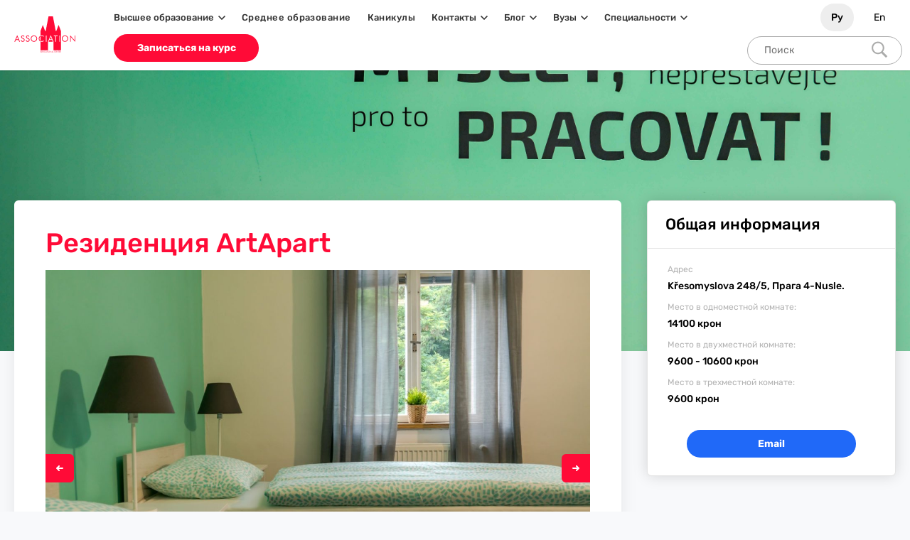

--- FILE ---
content_type: text/html; charset=UTF-8
request_url: https://oca-praga.cz/accommodation/rezidenciya-artapart/
body_size: 114924
content:
<!doctype html><html class="page" lang="ru" ><head><meta charset="UTF-8" /><meta name="viewport" content="width=device-width, initial-scale=1.0, shrink-to-fit=no"><meta name="theme-color" content="#ff0b37"><link rel="icon" href="/app/themes/asweb/public/manifest/favicon.svg"><link rel="mask-icon" href="/app/themes/asweb/public/manifest/favicon.svg" color="#ff0b37"><link rel="apple-touch-icon" href="/app/themes/asweb/public/manifest/apple-touch-icon.png"><link rel="manifest" href="/app/themes/asweb/public/manifest/manifest.json"><link type="text/plain" rel="author" href="/app/themes/asweb/public/humans.txt" />
 <script>(function (w, d, s, l, i) {
                w[l] = w[l] || [];
                w[l].push({
                    'gtm.start':
                        new Date().getTime(), event: 'gtm.js'
                });
                var f = d.getElementsByTagName(s)[0],
                    j = d.createElement(s), dl = l != 'dataLayer' ? '&l=' + l : '';
                j.async = true;
                j.src =
                    'https://www.googletagmanager.com/gtm.js?id=' + i + dl;
                f.parentNode.insertBefore(j, f);
            })(window, document, 'script', 'dataLayer', 'GTM-NHV9392');</script> <meta name='robots' content='index, follow, max-image-preview:large, max-snippet:-1, max-video-preview:-1' /><title>Резиденция ArtApart арендовать для проживания в Праге - OCA Praga</title><meta name="description" content="ArtApart – современная студенческая резиденция, прошедшая полную реконструкцию в 2018 году. На пяти этажах здания расположены 17 номеров, как двух, так и трехместных с общей вместительностью 38 человек. В каждой комнате свой туалет и ванная комната." /><link rel="canonical" href="/accommodation/rezidenciya-artapart/" /><meta property="og:locale" content="ru_RU" /><meta property="og:type" content="article" /><meta property="og:title" content="Резиденция ArtApart - OCA Praga" /><meta property="og:description" content="На пяти этажах здания расположены 17 номеров, как двух, так и трехместных с общей вместительностью 38 человек." /><meta property="og:url" content="https://oca-praga.cz/accommodation/rezidenciya-artapart/" /><meta property="og:site_name" content="OCA Praga" /><meta property="article:publisher" content="https://www.facebook.com/oca.praga" /><meta property="article:modified_time" content="2023-09-15T07:51:17+00:00" /><meta property="og:image" content="https://oca-praga.cz/app/uploads/2022/01/rezidenciya-artapart-main.jpg" /><meta property="og:image:width" content="630" /><meta property="og:image:height" content="328" /><meta name="twitter:card" content="summary_large_image" /><meta name="twitter:title" content="Резиденция &lt;strong&gt;ArtApart&lt;/strong&gt; - OCA Praga" /><meta name="twitter:description" content="На пяти этажах здания расположены 17 номеров, как двух, так и трехместных с общей вместительностью 38 человек." /><meta name="twitter:image" content="https://oca-praga.cz/app/uploads/2022/01/rezidenciya-artapart-main.jpg" /><meta name="twitter:label1" content="Est. reading time" /><meta name="twitter:data1" content="2 минуты" /> <script type="application/ld+json" class="yoast-schema-graph">{"@context":"https://schema.org","@graph":[{"@type":"Organization","@id":"https://oca-praga.cz/#organization","name":"OCA Praga","url":"https://oca-praga.cz/","sameAs":["https://www.facebook.com/oca.praga","https://www.instagram.com/oca_praha/","https://www.youtube.com/channel/UCIx3V_PaL7xSNE3VbtnF6Ig"],"logo":{"@type":"ImageObject","@id":"https://oca-praga.cz/#logo","inLanguage":"ru-RU","url":"/app/uploads/2022/10/logo-oca.jpeg","contentUrl":"/app/uploads/2022/10/logo-oca.jpeg","width":480,"height":480,"caption":"OCA Praga"},"image":{"@id":"https://oca-praga.cz/#logo"}},{"@type":"WebSite","@id":"https://oca-praga.cz/#website","url":"https://oca-praga.cz/","name":"OCA Praga","description":"OCA Praga","publisher":{"@id":"https://oca-praga.cz/#organization"},"potentialAction":[{"@type":"SearchAction","target":{"@type":"EntryPoint","urlTemplate":"https://oca-praga.cz/?s={search_term_string}"},"query-input":"required name=search_term_string"}],"inLanguage":"ru-RU"},{"@type":"ImageObject","@id":"https://oca-praga.cz/accommodation/rezidenciya-artapart/#primaryimage","inLanguage":"ru-RU","url":"/app/uploads/2022/01/rezidenciya-artapart-main.jpg","contentUrl":"/app/uploads/2022/01/rezidenciya-artapart-main.jpg","width":630,"height":328,"caption":"\u0420\u0435\u0437\u0438\u0434\u0435\u043d\u0446\u0438\u044f ArtApart \u0412\u043d\u0435\u0448\u043d\u0438\u0439 \u0432\u0438\u0434"},{"@type":["WebPage","RealEstateListing"],"@id":"https://oca-praga.cz/accommodation/rezidenciya-artapart/#webpage","url":"https://oca-praga.cz/accommodation/rezidenciya-artapart/","name":"\u0420\u0435\u0437\u0438\u0434\u0435\u043d\u0446\u0438\u044f ArtApart \u0430\u0440\u0435\u043d\u0434\u043e\u0432\u0430\u0442\u044c \u0434\u043b\u044f \u043f\u0440\u043e\u0436\u0438\u0432\u0430\u043d\u0438\u044f \u0432 \u041f\u0440\u0430\u0433\u0435 - OCA Praga","isPartOf":{"@id":"https://oca-praga.cz/#website"},"primaryImageOfPage":{"@id":"https://oca-praga.cz/accommodation/rezidenciya-artapart/#primaryimage"},"datePublished":"2022-01-17T18:09:45+00:00","dateModified":"2023-09-15T07:51:17+00:00","description":"ArtApart \u2013 \u0441\u043e\u0432\u0440\u0435\u043c\u0435\u043d\u043d\u0430\u044f \u0441\u0442\u0443\u0434\u0435\u043d\u0447\u0435\u0441\u043a\u0430\u044f \u0440\u0435\u0437\u0438\u0434\u0435\u043d\u0446\u0438\u044f, \u043f\u0440\u043e\u0448\u0435\u0434\u0448\u0430\u044f \u043f\u043e\u043b\u043d\u0443\u044e \u0440\u0435\u043a\u043e\u043d\u0441\u0442\u0440\u0443\u043a\u0446\u0438\u044e \u0432 2018 \u0433\u043e\u0434\u0443. \u041d\u0430 \u043f\u044f\u0442\u0438 \u044d\u0442\u0430\u0436\u0430\u0445 \u0437\u0434\u0430\u043d\u0438\u044f \u0440\u0430\u0441\u043f\u043e\u043b\u043e\u0436\u0435\u043d\u044b 17 \u043d\u043e\u043c\u0435\u0440\u043e\u0432, \u043a\u0430\u043a \u0434\u0432\u0443\u0445, \u0442\u0430\u043a \u0438 \u0442\u0440\u0435\u0445\u043c\u0435\u0441\u0442\u043d\u044b\u0445 \u0441 \u043e\u0431\u0449\u0435\u0439 \u0432\u043c\u0435\u0441\u0442\u0438\u0442\u0435\u043b\u044c\u043d\u043e\u0441\u0442\u044c\u044e 38 \u0447\u0435\u043b\u043e\u0432\u0435\u043a. \u0412 \u043a\u0430\u0436\u0434\u043e\u0439 \u043a\u043e\u043c\u043d\u0430\u0442\u0435 \u0441\u0432\u043e\u0439 \u0442\u0443\u0430\u043b\u0435\u0442 \u0438 \u0432\u0430\u043d\u043d\u0430\u044f \u043a\u043e\u043c\u043d\u0430\u0442\u0430.","breadcrumb":{"@id":"https://oca-praga.cz/accommodation/rezidenciya-artapart/#breadcrumb"},"inLanguage":"ru-RU","potentialAction":[{"@type":"ReadAction","target":["https://oca-praga.cz/accommodation/rezidenciya-artapart/"]}]},{"@type":"BreadcrumbList","@id":"https://oca-praga.cz/accommodation/rezidenciya-artapart/#breadcrumb","itemListElement":[{"@type":"ListItem","position":1,"name":"Home","item":"https://oca-praga.cz/"},{"@type":"ListItem","position":2,"name":"\u041f\u0440\u043e\u0436\u0438\u0432\u0430\u043d\u0438\u0435","item":"https://oca-praga.cz/accommodation/"},{"@type":"ListItem","position":3,"name":"\u041f\u0440\u0430\u0433\u0430","item":"/cities/praga/"},{"@type":"ListItem","position":4,"name":"\u0420\u0435\u0437\u0438\u0434\u0435\u043d\u0446\u0438\u044f ArtApart"}]}]}</script> <link rel="stylesheet" href="/app/themes/asweb/public/style.css?ver=5.8.1"><link rel="stylesheet" href="/app/themes/asweb/public/plugins/intl-tel-input/css/intlTelInput.css?ver=1.0"><style>:root {
                --col-primary: #000;
                --global-cf-bg: url('/app/uploads/2022/01/form.jpg');
            }

            .program-cta img {
                max-width: 324px;
                max-height: 173px;
            }

            .program-cta__caption {
                background: linear-gradient(249deg, #ff0b7e -17.03%, #ff0b37 96.87%);
            }

            .button--border:focus, .button--border:hover, .button--border[href]:focus, .button--border[href]:hover, .button--neutral:focus, .button--neutral:hover, .button--neutral[href]:focus, .button--neutral[href]:hover {
                background: #2069f8;
            }</style></head><body class="page-body page rezidenciya-artapart "><header class="page-header"><div class="page-header__wrapper container">
<a class="logo page-header__logo" href="https://oca-praga.cz">
<svg                             class='logo__icon' width='86' height='51' fill='currentColor'
>
<use xlink:href="#logo"></use>
</svg></a><p class="visually-hidden">Выбрать язык</p><ul class="languages-selector"><li class="languages-selector__item">
<a class="languages-selector__language" data-short="Ру">
<span class="visually-hidden">Русский</span>
</a></li><li class="languages-selector__languages-item">
<a class="languages-selector__language" href="https://oca-praga.eu/" data-short="En">
<span class="visually-hidden">English</span>
</a></li></ul><button class="page-header__nav-toggler" type="button" aria-expanded="false" aria-controls="main-nav">
<svg class="page-header__nav-toggler-icon" width="22" height="22" fill="currentColor" aria-hidden="true">
<use xlink:href="#menu"></use>
</svg>
</button><nav class="main-nav page-header__nav"><ul class="main-nav__list"><li class="main-nav__item main-nav__item--dropdown dropdown">
<button class="dropdown__title" type="button" aria-expanded="false"
aria-controls="/specialties/-dropdown">
<a class="dropdown__link disabled menu-item menu-item-type-post_type_archive menu-item-object-admission-courses menu-item-2501 menu-item-has-children" href="https://oca-praga.cz/admission-courses/">Высшее образование</a>
<svg                             class='dropdown__icon' width='10' height='10' fill='currentColor'
>
<use xlink:href="#chevron-down"></use>
</svg></button><ul class="dropdown__sub-nav" id="/admission-courses/-dropdown"><li class="main-nav__item">
<a style="letter-spacing: 0.45px" class="main-nav__link" target="" href="/admission-postupleniye-v-chehiy/">Курсы чешского языка</a></li><li class="main-nav__item">
<a style="letter-spacing: 0.45px" class="main-nav__link" target="" href="/admission-postupleniye-v-slovakiyu/">Курсы словацкого языка</a></li></ul></li><li class="main-nav__item ">
<a style="letter-spacing: 0.45px" class="main-nav__link" target=""
href="/secondary-education/"
>Среднее образование</a></li><li class="main-nav__item ">
<a style="letter-spacing: 0.45px" class="main-nav__link" target=""
href="/holiday-courses/#summer"
>Каникулы</a></li><li class="main-nav__item main-nav__item--dropdown dropdown">
<button class="dropdown__title" type="button" aria-expanded="false"
aria-controls="/specialties/-dropdown">
<a class="dropdown__link menu-item menu-item-type-custom menu-item-object-custom menu-item-4693 menu-item-has-children" href="https://oca-praga.cz/kontakt/">Контакты</a>
<svg                             class='dropdown__icon' width='10' height='10' fill='currentColor'
>
<use xlink:href="#chevron-down"></use>
</svg></button><ul class="dropdown__sub-nav" id="/kontakt/-dropdown"><li class="main-nav__item">
<a style="letter-spacing: 0.45px" class="main-nav__link" target="" href="/kontakt/">Контакты</a></li><li class="main-nav__item">
<a style="letter-spacing: 0.45px" class="main-nav__link" target="" href="/o-nas/">О нас</a></li></ul></li><li class="main-nav__item main-nav__item--dropdown dropdown">
<button class="dropdown__title" type="button" aria-expanded="false"
aria-controls="/specialties/-dropdown">
<a class="dropdown__link menu-item menu-item-type-post_type menu-item-object-page current_page_parent menu-item-503 menu-item-has-children" href="https://oca-praga.cz/blog/">Блог</a>
<svg                             class='dropdown__icon' width='10' height='10' fill='currentColor'
>
<use xlink:href="#chevron-down"></use>
</svg></button><ul class="dropdown__sub-nav" id="/blog/-dropdown"><li class="main-nav__item">
<a style="letter-spacing: 0.45px" class="main-nav__link" target="" href="/video-lessons/">Видеоуроки</a></li><li class="main-nav__item">
<a style="letter-spacing: 0.45px" class="main-nav__link" target="" href="/blog/">Статьи</a></li><li class="main-nav__item">
<a style="letter-spacing: 0.45px" class="main-nav__link" target="" href="/blog/obuchenie-v-czehii-plusy-i-minusy/">Особенности обучения в Чехии</a></li><li class="main-nav__item">
<a style="letter-spacing: 0.45px" class="main-nav__link" target="" href="/blog/obrazovanie-i-ucheba-v-chehii-dlya-ukraintsev/">Обучение в Чехии для украинцев</a></li><li class="main-nav__item">
<a style="letter-spacing: 0.45px" class="main-nav__link" target="" href="/obuchenie-v-chehii-dlia-kazahstanzev/">Обучение в Чехии для казахстанцев</a></li><li class="main-nav__item">
<a style="letter-spacing: 0.45px" class="main-nav__link" target="" href="/why-czech/">Бесплатное образование в Чехии</a></li><li class="main-nav__item">
<a style="letter-spacing: 0.45px" class="main-nav__link" target="" href="/admission-to-state-universities/">Поступление в Чехию</a></li><li class="main-nav__item">
<a style="letter-spacing: 0.45px" class="main-nav__link" target="" href="/blog/navchannia-v-czehii-plusy-i-minusy/">Навчання в Чехії для українців</a></li><li class="main-nav__item">
<a style="letter-spacing: 0.45px" class="main-nav__link" target="" href="/why-czech-ukraine/">Вища освіта в Чехії</a></li><li class="main-nav__item">
<a style="letter-spacing: 0.45px" class="main-nav__link" target="" href="/kursy-cheskoyi-movy/">Курси чеської мови</a></li></ul></li><li class="main-nav__item main-nav__item--dropdown dropdown">
<button class="dropdown__title" type="button" aria-expanded="false"
aria-controls="/specialties/-dropdown">
<a class="dropdown__link menu-item menu-item-type-custom menu-item-object-custom menu-item-4359 menu-item-has-children" href="https://oca-praga.cz/universities/">Вузы</a>
<svg                             class='dropdown__icon' width='10' height='10' fill='currentColor'
>
<use xlink:href="#chevron-down"></use>
</svg></button><ul class="dropdown__sub-nav" id="/universities/-dropdown"><li class="main-nav__item">
<a style="letter-spacing: 0.45px" class="main-nav__link" target="" href="/universities-types/vuzy-czech/">Вузы Чехии</a></li><li class="main-nav__item">
<a style="letter-spacing: 0.45px" class="main-nav__link" target="" href="/universities-types/vuzy-slovakii/">Вузы Словакии</a></li><li class="main-nav__item">
<a style="letter-spacing: 0.45px" class="main-nav__link" target="" href="/universities-types/schools/">Средние Школы</a></li></ul></li><li class="main-nav__item main-nav__item--dropdown dropdown">
<button class="dropdown__title" type="button" aria-expanded="false"
aria-controls="/specialties/-dropdown">
<a class="dropdown__link menu-item menu-item-type-post_type_archive menu-item-object-specialties menu-item-2125 menu-item-has-children" href="https://oca-praga.cz/specialties/">Специальности</a>
<svg                             class='dropdown__icon' width='10' height='10' fill='currentColor'
>
<use xlink:href="#chevron-down"></use>
</svg></button><ul class="dropdown__sub-nav" id="/specialties/-dropdown"><li class="main-nav__item">
<a style="letter-spacing: 0.45px" class="main-nav__link" target="" href="/specialties/aviacionnye-specialnosti/">Авиация</a></li><li class="main-nav__item">
<a style="letter-spacing: 0.45px" class="main-nav__link" target="" href="/specialties/agrarnye-specialnosti/">Сельское хозяйство и агрономия</a></li><li class="main-nav__item">
<a style="letter-spacing: 0.45px" class="main-nav__link" target="" href="/specialties/akterskoe-masterstvo-v-cehii/">Актерское мастерство</a></li><li class="main-nav__item">
<a style="letter-spacing: 0.45px" class="main-nav__link" target="" href="/specialties/arhitektura-v-cehii/">Архитектура</a></li><li class="main-nav__item">
<a style="letter-spacing: 0.45px" class="main-nav__link" target="" href="/specialties/astronomiya-i-astrofizika-v-chehii/">Астрономия и астрофизика</a></li><li class="main-nav__item">
<a style="letter-spacing: 0.45px" class="main-nav__link" target="" href="/specialties/bioinzheneriya/">Биоинженерия</a></li><li class="main-nav__item">
<a style="letter-spacing: 0.45px" class="main-nav__link" target="" href="/specialties/vinodelie-i-pivovarenie/">Виноделие и пивоварение</a></li><li class="main-nav__item">
<a style="letter-spacing: 0.45px" class="main-nav__link" target="" href="/specialties/gejmdizajn-v-chehii/">Геймдизайн</a></li><li class="main-nav__item">
<a style="letter-spacing: 0.45px" class="main-nav__link" target="" href="/specialties/dizajn/">Дизайнер</a></li><li class="main-nav__item">
<a style="letter-spacing: 0.45px" class="main-nav__link" target="" href="/specialties/zhurnalistika/">Журналистика и СМИ</a></li><li class="main-nav__item">
<a style="letter-spacing: 0.45px" class="main-nav__link" target="" href="/specialties/it-specialnosti-v-prage/">Информационные Технологии</a></li><li class="main-nav__item">
<a style="letter-spacing: 0.45px" class="main-nav__link" target="" href="/specialties/konevodstvo-i-konnyj-sport/">Коневодство и конный спорт</a></li><li class="main-nav__item">
<a style="letter-spacing: 0.45px" class="main-nav__link" target="" href="/specialties/lingvistika/">Лингвистика</a></li><li class="main-nav__item">
<a style="letter-spacing: 0.45px" class="main-nav__link" target="" href="/specialties/logistika/">Логистика</a></li><li class="main-nav__item">
<a style="letter-spacing: 0.45px" class="main-nav__link" target="" href="/specialties/marketing-i-pr/">Маркетинг и PR</a></li><li class="main-nav__item">
<a style="letter-spacing: 0.45px" class="main-nav__link" target="" href="/specialties/mashinostroenie/">Машиностроение</a></li><li class="main-nav__item">
<a style="letter-spacing: 0.45px" class="main-nav__link" target="" href="/specialties/medicinskie-specialnosti/">Медицинские специальности</a></li><li class="main-nav__item">
<a style="letter-spacing: 0.45px" class="main-nav__link" target="" href="/specialties/mezhdunarodnye-otnosheniya/">Международные отношения</a></li><li class="main-nav__item">
<a style="letter-spacing: 0.45px" class="main-nav__link" target="" href="/specialties/menedzhment/">Менеджмент</a></li><li class="main-nav__item">
<a style="letter-spacing: 0.45px" class="main-nav__link" target="" href="/specialties/metallurgiya-dobycha-i-obrabotka-metalla/">Металлургия</a></li><li class="main-nav__item">
<a style="letter-spacing: 0.45px" class="main-nav__link" target="" href="/specialties/muzykalnye-specialnosti-v-chehii/">Музыкальные специальности</a></li><li class="main-nav__item">
<a style="letter-spacing: 0.45px" class="main-nav__link" target="" href="/specialties/gumanitarnye-napravleniya/">Политология, Социология</a></li><li class="main-nav__item">
<a style="letter-spacing: 0.45px" class="main-nav__link" target="" href="/specialties/pravo-i-yurisprudenciya/">Право и юриспруденция</a></li><li class="main-nav__item">
<a style="letter-spacing: 0.45px" class="main-nav__link" target="" href="/specialties/psihologiya/">Психология</a></li><li class="main-nav__item">
<a style="letter-spacing: 0.45px" class="main-nav__link" target="" href="/specialties/rezhissura/">Режиссура</a></li><li class="main-nav__item">
<a style="letter-spacing: 0.45px" class="main-nav__link" target="" href="/specialties/sportivnyj-menedzhment/">Cпорт и спортивный менеджмент</a></li><li class="main-nav__item">
<a style="letter-spacing: 0.45px" class="main-nav__link" target="" href="/specialties/turisticheskie-specialnosti/">Туризм</a></li><li class="main-nav__item">
<a style="letter-spacing: 0.45px" class="main-nav__link" target="" href="/specialties/himicheskie-specialnosti/">Химия</a></li><li class="main-nav__item">
<a style="letter-spacing: 0.45px" class="main-nav__link" target="" href="/specialties/ekologicheskie-specialnosti/">Экология</a></li><li class="main-nav__item">
<a style="letter-spacing: 0.45px" class="main-nav__link" target="" href="/specialties/elektrotehnika/">Электротехника</a></li></ul></li></ul><p class="visually-hidden">Выбрать язык</p><ul class="languages-selector"><li class="languages-selector__item">
<a class="languages-selector__language" data-short="Ру">
<span class="visually-hidden">Русский</span>
</a></li><li class="languages-selector__languages-item">
<a class="languages-selector__language" href="https://oca-praga.eu/" data-short="En">
<span class="visually-hidden">English</span>
</a></li></ul><a class="main-nav__cta button" href="#course-form-popup" data-modal-toggler="">Записаться на курс</a><form role="search" method="get" id="searchform" action="/" ><div>
<input placeholder="Поиск" type="text" value="" name="s" id="s" />
<button type="submit" id="searchsubmit"><img src="/app/themes/asweb/public/svg/search.svg"></button></div></form></nav></div></header>
<img width="6000" height="4000" src="/app/uploads/2022/01/dsc01069.jpg" class="page-body__cover" alt="" loading="lazy" /><div class="page-body__wrapper container course__wrapper page-body__wrapper--raised course__wrapper"><main class="page-main"><h1 class="page-main__title">Резиденция <strong>ArtApart</strong></h1><p></p><section class="carousel slide carousel--with-index" id="carousel-1782079265"                 data-interval='5000' data-keyboard='1' data-pause='' data-wrap='1' data-ride='carousel'
><ol class="carousel-indicators"><li data-target="#carousel-1782079265" data-slide-to="0" class="active"></li><li data-target="#carousel-1782079265" data-slide-to="1" ></li></ol><div class="carousel-inner"><div class="carousel-item active">
<img data-no-lazy="true" src="/app/uploads/2022/01/rezidenciya-artapart-1-1320x880-c-default.jpg" alt="Резиденция ArtApart -1" class="d-block w-100" /><div class="carousel-caption d-none d-md-block"></div></div><div class="carousel-item ">
<img data-no-lazy="true" src="/app/uploads/2022/01/rezidenciya-artapart-2-1320x880-c-default.jpg" alt="Резиденция ArtApart - 2" class="d-block w-100" /><div class="carousel-caption d-none d-md-block"></div></div><div class="carousel-item ">
<img data-no-lazy="true" src="/app/uploads/2022/01/rezidenciya-artapart-3-1320x880-c-default.jpg" alt="Резиденция ArtApart - 3" class="d-block w-100" /><div class="carousel-caption d-none d-md-block"></div></div><div class="carousel-item ">
<img data-no-lazy="true" src="/app/uploads/2022/01/rezidenciya-artapart-4-1320x880-c-default.jpg" alt="Резиденция ArtApart - 4" class="d-block w-100" /><div class="carousel-caption d-none d-md-block"></div></div><div class="carousel-item ">
<img data-no-lazy="true" src="/app/uploads/2022/01/rezidenciya-artapart-5-1320x880-c-default.jpg" alt="Резиденция ArtApart - 5" class="d-block w-100" /><div class="carousel-caption d-none d-md-block"></div></div><div class="carousel-item ">
<img data-no-lazy="true" src="/app/uploads/2022/01/rezidenciya-artapart-6-1320x880-c-default.jpg" alt="Резиденция ArtApart - 6" class="d-block w-100" /><div class="carousel-caption d-none d-md-block"></div></div><div class="carousel-item ">
<img data-no-lazy="true" src="/app/uploads/2022/01/rezidenciya-artapart-7-1320x880-c-default.jpg" alt="Резиденция ArtApart - 7" class="d-block w-100" /><div class="carousel-caption d-none d-md-block"></div></div></div>
<a class="carousel-control-prev" href="#carousel-1782079265" role="button" data-slide="prev">
<span class="carousel-control-prev-icon" aria-hidden="true"></span>
<span class="sr-only">Предыдушая</span>
</a>
<a class="carousel-control-next" href="#carousel-1782079265" role="button" data-slide="next">
<span class="carousel-control-next-icon" aria-hidden="true"></span>
<span class="sr-only">Далее</span>
</a></section><header                             class='section-header'
><h3                             class='section-header__title'
>О резиденции</h3><hr class="section-header__line"><p class="section-header__subtitle">Проживание в Праге</p></header><p></p><p>ArtApart – студенческая резиденция, прошедшая полную реконструкцию в 2018 году. На пяти этажах здания расположены 17 номеров, как двух, так и трехместных с общей вместительностью 38 человек. В каждой комнате свой туалет и ванная комната. На первом этаже большая кухня, оснащенная всем необходимым, столовая, прачечная и рецепция. К резиденции прилегает летняя веранда для отдыха. Крупный супермаркет находится в двух остановках от резиденции, до большого торгового центра можно дойти пешком за 10 минут. Сразу у дома расположен большой парк, а также фитнес центр и огромное количество кафе, ресторанов и магазинов. Постельное белье меняется бесплатно раз в две недели. Есть прачечная. Стоимость одной стирки 80 крон, сушки &#8212; 30 крон. При бронировании необходимо внести возвратный залог в размере 16000 крон, оплату за проживание в сентября необходимо вести до 15 августа! Залог возвращается студенту при выезде из общежития.<br><br></p><div class="video video--preview ">
<a class="video__link" data-id="lhzvBuh_ayc" title="Резиденция ArtApart" target="_blank" rel="noopener noreferrer">
<img src="/app/uploads/2021/10/banner-630x354-c-default.jpg" alt="Video Preview" class="video__preview" />
</a>
<button class="video__play">
<span class="visually-hidden">Смотреть видео</span>
<svg                 class='' width='14' height='18' fill='currentColor' focusable='false' role='img'
>
<use xlink:href="#play"></use>
</svg></button></div></main><aside class="page-aside  "><h2 class="page-aside__title">Общая информация</h2><hr class="page-aside__line"><table class="course-info"><tbody style="display: grid;"><tr class="course-info__cell" style="margin-bottom: 10px;"><th class="course-info__parameter">Адрес</th><td class="course-info__value">Křesomyslova 248/5, Прага 4-Nusle.</td></tr><tr class="course-info__cell" style="margin-bottom: 10px;"><th class="course-info__parameter">Место в одноместной комнате:</th><td class="course-info__value">14100 крон</td></tr><tr class="course-info__cell" style="margin-bottom: 10px;"><th class="course-info__parameter">Место в двухместной комнате:</th><td class="course-info__value">9600 - 10600 крон</td></tr><tr class="course-info__cell" ><th class="course-info__parameter">Место в трехместной комнате:</th><td class="course-info__value">9600 крон</td></tr></tbody></table>
<a href="mailto:manager3@oca-praga.cz"
target="_blank"
class="button button--secondary page-aside__cta"
style="margin-top: 10px;  min-width: 80%">Email</a></aside></div><style>.page-footer-copyright{    display: block;
    position: absolute;
    margin-top: -100px;
    font-size: 16px;
    max-width: 100%;}
.page-footer-copyright p{    margin-bottom: 0px;
    font-weight: bold;    margin-bottom: 3px;}
.page-footer-copyright a{}</style><footer class="page-footer"><div class="page-footer__wrapper container"><div class="page-footer-copyright"><p>DOCEO - Jazyková škola s právem státní jazykové zkoušky s.r.o.</p>
<a href="https://www.jsdoceo.cz/">Všechna práva patří jazykové škole DOCEO</a></div><nav class="extra-nav page-footer__navigation"><section class="extra-nav__menu"><h3 class="extra-nav__title">Наши курсы</h3><ul class="extra-nav__list"><li class="extra-nav__item">
<a style="letter-spacing: 0.45px" class="extra-nav__link" target="" href="https://oca-praga.cz/admission-postupleniye-v-chehiy/">Курсы чешского языка</a></li><li class="extra-nav__item">
<a style="letter-spacing: 0.45px" class="extra-nav__link" target="" href="https://oca-praga.cz/admission-postupleniye-v-slovakiyu/">Курсы словацкого языка</a></li><li class="extra-nav__item">
<a style="letter-spacing: 0.45px" class="extra-nav__link" target="" href="https://oca-praga.cz/secondary-education/">Среднее образование в Чехии</a></li><li class="extra-nav__item">
<a style="letter-spacing: 0.45px" class="extra-nav__link" target="" href="https://oca-praga.cz/holiday-courses/">Каникулы в Чехии</a></li></ul></section><section class="extra-nav__menu"><h3 class="extra-nav__title">О нас</h3><ul class="extra-nav__list"><li class="extra-nav__item">
<a style="letter-spacing: 0.45px" class="extra-nav__link" target="" href="https://oca-praga.cz/kontakt/">Контакты</a></li><li class="extra-nav__item">
<a style="letter-spacing: 0.45px" class="extra-nav__link" target="" href="https://oca-praga.cz/teachers/">Преподаватели</a></li><li class="extra-nav__item">
<a style="letter-spacing: 0.45px" class="extra-nav__link" target="" href="https://oca-praga.cz/reviews/">Отзывы</a></li></ul></section><section class="extra-nav__menu"><h3 class="extra-nav__title">Обучение в Чехии</h3><ul class="extra-nav__list"><li class="extra-nav__item">
<a style="letter-spacing: 0.45px" class="extra-nav__link" target="" href="https://oca-praga.cz/accommodation/">Проживание</a></li><li class="extra-nav__item">
<a style="letter-spacing: 0.45px" class="extra-nav__link" target="" href="https://oca-praga.cz/universities-types/vuzy-czech/">Вузы Чехии</a></li><li class="extra-nav__item">
<a style="letter-spacing: 0.45px" class="extra-nav__link" target="" href="https://oca-praga.cz/universities-types/vuzy-slovakii/">Вузы Словакии</a></li><li class="extra-nav__item">
<a style="letter-spacing: 0.45px" class="extra-nav__link" target="" href="/universities-types/schools/">Список средних школ</a></li><li class="extra-nav__item">
<a style="letter-spacing: 0.45px" class="extra-nav__link" target="" href="https://oca-praga.cz/blog/obuchenie-v-czehii-plusy-i-minusy/">Учеба в Чехии: плюсы и минусы</a></li><li class="extra-nav__item">
<a style="letter-spacing: 0.45px" class="extra-nav__link" target="" href="https://oca-praga.cz/admission-to-state-universities/">Поступление в вузы Чехии</a></li><li class="extra-nav__item">
<a style="letter-spacing: 0.45px" class="extra-nav__link" target="" href="https://oca-praga.cz/blog/obrazovanie-i-ucheba-v-chehii-dlya-ukraintsev/">Учеба в Чехии для украинцев</a></li><li class="extra-nav__item">
<a style="letter-spacing: 0.45px" class="extra-nav__link" target="" href="https://oca-praga.cz/obuchenie-v-chehii-dlia-kazahstanzev/">Учеба в Чехии для казахстанцев</a></li></ul></section></nav><h3 class="visually-hidden">Наши контакты</h3>
<address class="contacts page-footer__contacts contacts" style="align-items: flex-start;"><div class="contact"><p class="contact--active">Хотите учиться в Чехии?</p><div>
<a class="contact__phone"
href="tel:+420702221582">CZ +420 702 221 582</a>
<a class="contact__phone"
href="tel:+420 607 206 924 ">CZ +420 607 206 924 </a>
<small>(<a href="viber://chat?number=%2B420702221582" target="_blank">Viber</a>/ <a href="https://wa.me/420702221582" target="_blank">WhatsApp</a>/ <a href="https://t.me/+420702221582" target="_blank">Telegram</a>)</small></div></div><div class="contact"><p>Свяжитесь с нами</p>
<a class="contact__phone" href="mailto:info@oca-praga.cz">info@oca-praga.cz</a><ul class="socials"><li class="socials__item">
<a class="socials__link"                             target='_blank' href='https://www.facebook.com/oca.praga' title='Facebook'
>
<svg width="40" height="40" viewBox="0 0 40 40" fill="none" xmlns="http://www.w3.org/2000/svg">
<path d="M0 20C0 29.8889 7.22222 38.1111 16.6667 39.7778L16.6667 25.5555H11.6667V20H16.6667V15.5555C16.6667 10.5555 19.8889 7.77777 24.4445 7.77777C25.8889 7.77777 27.4445 7.99999 28.8889 8.22222V13.3333H26.3334C23.8889 13.3333 23.3334 14.5555 23.3334 16.1111V20H28.6667L27.7778 25.5555H23.3334L23.3333 39.7778C32.7778 38.1111 40 29.8889 40 20C40 9 31 0 20 0C9 0 0 9 0 20Z" fill="black"/>
</svg></a></li><li class="socials__item">
<a class="socials__link"                                                 target='_self' href='https://www.youtube.com/channel/UCIx3V_PaL7xSNE3VbtnF6Ig' title='YouTube'
>
<svg width="40" height="40" viewBox="0 0 40 40" fill="none" xmlns="http://www.w3.org/2000/svg">
<path d="M17.7306 23.9378L24.6258 19.956L17.7306 15.9743V23.9378Z" fill="black"/>
<path fill-rule="evenodd" clip-rule="evenodd" d="M20 40C31.0457 40 40 31.0457 40 20C40 8.95431 31.0457 0 20 0C8.95431 0 0 8.95431 0 20C0 31.0457 8.95431 40 20 40ZM33.1002 13.5675C32.7962 12.4274 31.8968 11.528 30.7525 11.2198C28.6835 10.6667 20.3822 10.6667 20.3822 10.6667C20.3822 10.6667 12.0851 10.6667 10.0119 11.2198C8.87187 11.5238 7.97249 12.4232 7.66425 13.5675C7.11111 15.6365 7.11111 19.956 7.11111 19.956C7.11111 19.956 7.11111 24.2756 7.66425 26.3446C7.96827 27.4846 8.86764 28.384 10.0119 28.6922C12.0851 29.2454 20.3822 29.2454 20.3822 29.2454C20.3822 29.2454 28.6836 29.2454 30.7525 28.6922C31.8926 28.3882 32.792 27.4888 33.1002 26.3446C33.6532 24.276 33.6533 19.956 33.6533 19.956C33.6533 19.956 33.6532 15.6361 33.1002 13.5675Z" fill="black"/>
</svg></a></li><li class="socials__item">
<a class="socials__link"                                                 target='_self' href='https://www.instagram.com/oca_praha/' title='Instagram'
>
<svg width="40" height="40" viewBox="0 0 40 40" fill="none" xmlns="http://www.w3.org/2000/svg">
<path d="M23.8281 20C23.8281 22.1143 22.1143 23.8281 20 23.8281C17.8857 23.8281 16.1719 22.1143 16.1719 20C16.1719 17.8857 17.8857 16.1719 20 16.1719C22.1143 16.1719 23.8281 17.8857 23.8281 20Z" fill="black"/>
<path d="M28.9526 13.2269C28.7686 12.7283 28.475 12.2769 28.0936 11.9064C27.7231 11.525 27.272 11.2314 26.7731 11.0474C26.3684 10.8902 25.7605 10.7031 24.6408 10.6522C23.4296 10.5969 23.0664 10.585 20 10.585C16.9333 10.585 16.5701 10.5966 15.3592 10.6519C14.2395 10.7031 13.6313 10.8902 13.2269 11.0474C12.728 11.2314 12.2766 11.525 11.9064 11.9064C11.525 12.2769 11.2314 12.728 11.0471 13.2269C10.8899 13.6316 10.7028 14.2398 10.6519 15.3595C10.5966 16.5704 10.5847 16.9336 10.5847 20.0003C10.5847 23.0667 10.5966 23.4299 10.6519 24.6411C10.7028 25.7608 10.8899 26.3687 11.0471 26.7734C11.2314 27.2723 11.5247 27.7234 11.9061 28.0939C12.2766 28.4753 12.7277 28.7689 13.2266 28.9529C13.6313 29.1104 14.2395 29.2975 15.3592 29.3484C16.5701 29.4037 16.933 29.4153 19.9997 29.4153C23.0667 29.4153 23.4299 29.4037 24.6405 29.3484C25.7602 29.2975 26.3684 29.1104 26.7731 28.9529C27.7747 28.5666 28.5663 27.775 28.9526 26.7734C29.1098 26.3687 29.2969 25.7608 29.3481 24.6411C29.4034 23.4299 29.415 23.0667 29.415 20.0003C29.415 16.9336 29.4034 16.5704 29.3481 15.3595C29.2972 14.2398 29.1101 13.6316 28.9526 13.2269ZM20 25.8972C16.7429 25.8972 14.1025 23.2571 14.1025 20C14.1025 16.7429 16.7429 14.1028 20 14.1028C23.2568 14.1028 25.8972 16.7429 25.8972 20C25.8972 23.2571 23.2568 25.8972 20 25.8972ZM26.1304 15.2478C25.3693 15.2478 24.7522 14.6307 24.7522 13.8696C24.7522 13.1085 25.3693 12.4915 26.1304 12.4915C26.8915 12.4915 27.5085 13.1085 27.5085 13.8696C27.5082 14.6307 26.8915 15.2478 26.1304 15.2478Z" fill="black"/>
<path d="M20 0C8.95599 0 0 8.95599 0 20C0 31.044 8.95599 40 20 40C31.044 40 40 31.044 40 20C40 8.95599 31.044 0 20 0ZM31.4151 24.7348C31.3596 25.9573 31.1652 26.792 30.8813 27.5226C30.2847 29.0652 29.0652 30.2847 27.5226 30.8813C26.7923 31.1652 25.9573 31.3593 24.7351 31.4151C23.5104 31.4709 23.1192 31.4844 20.0003 31.4844C16.8811 31.4844 16.4902 31.4709 15.2652 31.4151C14.043 31.3593 13.208 31.1652 12.4777 30.8813C11.7111 30.593 11.0172 30.141 10.4434 29.5566C9.85931 28.9832 9.40735 28.2889 9.11896 27.5226C8.83514 26.7923 8.64075 25.9573 8.58521 24.7351C8.52875 23.5101 8.51562 23.1189 8.51562 20C8.51562 16.8811 8.52875 16.4899 8.5849 15.2652C8.64044 14.0427 8.83453 13.208 9.11835 12.4774C9.40674 11.7111 9.85901 11.0168 10.4434 10.4434C11.0168 9.85901 11.7111 9.40704 12.4774 9.11865C13.208 8.83484 14.0427 8.64075 15.2652 8.5849C16.4899 8.52905 16.8811 8.51562 20 8.51562C23.1189 8.51562 23.5101 8.52905 24.7348 8.58521C25.9573 8.64075 26.792 8.83484 27.5226 9.11835C28.2889 9.40674 28.9832 9.85901 29.5569 10.4434C30.141 11.0172 30.5933 11.7111 30.8813 12.4774C31.1655 13.208 31.3596 14.0427 31.4154 15.2652C31.4713 16.4899 31.4844 16.8811 31.4844 20C31.4844 23.1189 31.4713 23.5101 31.4151 24.7348Z" fill="black"/>
</svg></a></li><li class="socials__item">
<a class="socials__link"                                                 target='_self' href='https://vk.com/association_prague' title='Vk.com'
>
<svg width="40" height="40" viewBox="0 0 40 40" fill="none" xmlns="http://www.w3.org/2000/svg">
<path fill-rule="evenodd" clip-rule="evenodd" d="M20 40C31.0457 40 40 31.0457 40 20C40 8.9543 31.0457 0 20 0C8.9543 0 0 8.9543 0 20C0 31.0457 8.9543 40 20 40ZM32.3751 13C33.3345 13 33.5361 13.4876 33.3345 14.1511C32.9312 15.9758 29.0658 21.3505 29.0658 21.3505C28.7297 21.8813 28.5953 22.1467 29.0658 22.7438C29.2315 22.9729 29.5852 23.3148 29.9897 23.7059C30.4058 24.1082 30.8757 24.5626 31.2506 24.9999C32.6134 26.5132 33.6405 27.7899 33.9266 28.6698C34.188 29.5526 33.7348 30 32.8283 30H29.6557C28.8059 30 28.378 29.5302 27.4534 28.5149C27.0615 28.0846 26.5803 27.5562 25.94 26.9242C24.0577 25.1326 23.251 24.9004 22.7805 24.9004C22.1419 24.9004 21.9508 25.0789 21.9508 25.9737V28.782C21.9508 29.5526 21.7013 30 19.6847 30C16.3235 30 12.6298 27.9858 10.0081 24.27C6.07559 18.829 5 14.7151 5 13.8857C5 13.4212 5.1813 13 6.08776 13H9.26038C10.0712 13 10.3762 13.3503 10.6803 14.2175C12.232 18.679 14.8482 22.578 15.9237 22.578C16.3271 22.578 16.5121 22.3947 16.5121 21.3837V16.7721C16.4392 15.4594 15.9747 14.8917 15.6306 14.4712C15.4181 14.2115 15.2515 14.008 15.2515 13.7198C15.2515 13.3696 15.5547 13 16.0588 13H21.0444C21.7167 13 21.9402 13.3549 21.9402 14.1511V20.3552C21.9402 21.0187 22.2427 21.2509 22.4443 21.2509C22.8477 21.2509 23.1838 21.0187 23.9233 20.2888C26.2088 17.7674 27.8222 13.8857 27.8222 13.8857C28.0239 13.4212 28.3958 13 29.2025 13H32.3751Z" fill="black"/>
</svg></a></li></ul></div>
</address><section class="page-footer__copyrights"><p> 2023 Все права защищены.</p></section></div></footer><article id="privacy-modal" class="modal modal--bottom modal--no-js privacy-modal" role="dialog" hidden=""><div style="text-align: center;"><p class="visually-hidden">Согласие на GDPR</p><p>Используя сайт Вы соглашаетесь с нашей <a href="/web/20210306081441/https://oca-praga.cz/privacy-policy">Политикой
Конфидециальности</a>.</p>
<button class="button privacy-modal__accept">Соглашаюсь</button></div></article><article class="modal" role="dialog" id="course-form-popup" hidden="">
<a class="modal__close" href="/"> Закрыть окно <svg class="modal__close-icon" fill="none" stroke="currentColor" stroke-width="10" stroke-dashoffset="0"
stroke-dasharray="0" stroke-linecap="round" viewBox="0 0 100 100" width="20" height="20">
<line x1="15" y1="15" x2="85" y2="85"></line>
<line x1="85" y1="15" x2="15" y2="85"></line>
</svg>
</a><form class="course-form oca-form" method="POST" id="course-form" action="https://oca-praga.cz/cf-request/">
<input type="hidden" name="url" value="https://oca-praga.cz/accommodation/rezidenciya-artapart/" ><header class="section-header course-form__header"><h3 class="section-header__title">Записаться на курс</h3><hr class="section-header__line"></header><fieldset class="course-form__fieldset"><legend class="course-form__legend">Внесите персональные данные</legend><p class="input-group course-form__input"><label class="input-group__label visually-hidden" for="form-name">Имя (латиницей по
загранпаспорту)</label><input class="input-group__input" id="form-name" type="text" name="first_name" autocomplete="given-name" placeholder="Имя (латиницей по загранпаспорту)" pattern="[\wàáâäãåąčćęèéêëėįìíîïłńòóôöõøùúûüųūÿýżźñçčšžÀÁÂÄÃÅĄĆČĖĘÈÉÊËÌÍÎÏĮŁŃÒÓÔÖÕØÙÚÛÜŲŪŸÝŻŹÑßÇŒÆČŠŽ∂ð ,.'-]*" inputmode="latin-name" required="" title="Только латиница (как в загранпоспорте)" minlength="1" maxlength="80"></p><p class="input-group course-form__input"><label class="input-group__label visually-hidden" for="form-last-name">Фамилия (латиницей по
загранпаспорту)</label><input class="input-group__input" id="form-last-name" type="text" name="last_name" autocomplete="family-name" placeholder="Фамилия (латиницей по загранпаспорту)" pattern="[\wàáâäãåąčćęèéêëėįìíîïłńòóôöõøùúûüųūÿýżźñçčšžÀÁÂÄÃÅĄĆČĖĘÈÉÊËÌÍÎÏĮŁŃÒÓÔÖÕØÙÚÛÜŲŪŸÝŻŹÑßÇŒÆČŠŽ∂ð ,.'-]*" minlength="1" maxlength="80" required=""></p><p class="input-group course-form__input"><label class="input-group__label visually-hidden" for="form-tel">Ваш телефон</label>
<span class="code-phone-block"></span><input class="input-group__input" id="form-tel" type="tel" name="phone" autocomplete="tel" placeholder="Ваш телефон" minlength="5" inputmode="tel" required=""></p><p class="input-group course-form__input"><label class="input-group__label visually-hidden" for="form-email">Ваш
e-mail</label><input class="input-group__input" id="form-email" type="email" name="email" autocomplete="email" placeholder="Ваш e-mail" inputmode="email" pattern="[\w0-9._%+-]+@[a-z0-9.-]+\.[a-z]{2,}" required=""></p>
<label class="checkbox course-form__checkbox"><input class="checkbox__input visually-hidden" id="consent" type="checkbox" name="consent" value="Согласие на обработку данных" checked="" required=""><span class="checkbox__control"><svg viewBox="0 0 24 24" width="18" height="18" aria-hidden="true" focusable="false"><path fill="none" stroke="currentColor" stroke-width="3" d="M1.73 12.91l6.37 6.37L22.79 4.59"></path></svg></span><span class="checkbox__text">Согласие на обработку данных</span></label></fieldset><fieldset class="course-form__fieldset"><legend class="course-form__legend">Выберите тип курса или программы</legend><p class="input-group course-form__input">
<label class="input-group__label visually-hidden" for="type-course">тип курса или программы</label><select class="input-group__input input-group__input--select" id="form-type-course" name="type_course"><option value="1">Курсы в Чехии</option><option value="2">Курсы в Словакии</option><option value="3">Средние школы</option><option value="4">Летние каникулы</option><option value="5">Зимние каникулы</option>
</select></p><div class="input-group course-form__input"><label class="input-group__label visually-hidden" for="form-course">тип курса или программы</label><select class="input-group__input input-group__input--select" id="form-course" name="course_id"><optgroup label="Курсы в Чехии"><option value="249">Поступление в Карлов университет / Гуманитарный годовой курс</option><option value="178">Поступление в ВШЭ и на экономические специальности</option><option value="236">Поступление в ЧВУТ и на технические специальности</option><option value="253">Поступление на медицинские специальности</option><option value="247">Годовой курс чешского и английского языков</option><option value="252">Поступление в ART-вузы и на творческие специальности</option><option value="177">Универсальный годовой курс чешского языка</option><option value="312">Семестровый курс</option><option value="233">Поступление в частные вузы без потери года</option><option value="239">Год чешского языка в Праге</option><option value="246">Прямое поступление в вузы Чехии</option><option value="272">Универсальный годовой курс английского языка</option><option value="269">Год чешского языка онлайн</option><option value="259">Годовой курс чешского языка в Усти-над-Лабем</option></optgroup><optgroup label="Курсы в Словакии"><option value="267">Годовой курс словацкого языка в Братиславе</option><option value="316">Прямое поступление в вузы Словакии</option><option value="317">Семестровый курс словацкого языка в Братиславе</option></optgroup><optgroup label="Средние школы"><option value="231">Поступление в средние школы Чехии</option></optgroup><optgroup label="Летние каникулы"><option value="298">Программа 16 дней в Праге</option><option value="300">Программа 22 дня в Праге</option><option value="127">Программа 28 дней в Праге</option></optgroup><optgroup label="Зимние каникулы"><option value="314">Зимний лагерь в Чехии</option></optgroup></select></div><div class="input-group course-form__input">
<label class="input-group__label visually-hidden" for="form-course">Учебный год</label><select class="input-group__input input-group__input--select" id="form-course-year" name="course_year"><option value="2026/2027">2026/2027</option><option value="2027/2028">2027/2028</option>
</select></div></fieldset><div class="g-recaptcha" data-sitekey="6Lcd0R4kAAAAAOmO2UfiYuk2m3W0VqXPgLIODphM"></div><input class="ga-input" type="hidden" name="ga_cliend_id" id="course-form-ga">
<input  type="hidden" name="code_phone_number" id="code-phone-sign-up">
<input  type="hidden" name="recaptcha_input_insert">
<input type="hidden" name="utm_type" value="" >
<input type="hidden" name="utm_source" value="" >
<input type="hidden" name="utm_medium" value="" >
<input type="hidden" name="utm_campaign" value="" >
<input type="hidden" name="utm_content" value="" >
<input type="hidden" name="utm_term" value="" >
<button class="button course-form__submit" type="submit">Отправить</button></form></article><article class="modal callback-modal" role="dialog" id="callback-modal-popup" hidden="">
<a class="modal__close" href="/"> Закрыть окно <svg class="modal__close-icon" fill="none" stroke="currentColor" stroke-width="10" stroke-dashoffset="0"
stroke-dasharray="0" stroke-linecap="round" viewBox="0 0 100 100" width="20" height="20">
<line x1="15" y1="15" x2="85" y2="85"></line>
<line x1="85" y1="15" x2="15" y2="85"></line>
</svg>
</a><form class="course-form oca-form" method="POST" id="callback-modal" action="https://oca-praga.cz/cf-callback-modal/"><header class="section-header course-form__header"><h3 class="section-header__title">Записаться на бесплатную консультацию</h3><hr class="section-header__line"></header><p class="input-group course-form__input"><label class="input-group__label visually-hidden" for="form-name-callback">Имя (латиницей по
загранпаспорту)</label><input class="input-group__input" id="form-name-callback" type="text" name="first_name" autocomplete="given-name" placeholder="Имя (латиницей по загранпаспорту)" pattern="[\wàáâäãåąčćęèéêëėįìíîïłńòóôöõøùúûüųūÿýżźñçčšžÀÁÂÄÃÅĄĆČĖĘÈÉÊËÌÍÎÏĮŁŃÒÓÔÖÕØÙÚÛÜŲŪŸÝŻŹÑßÇŒÆČŠŽ∂ð ,.'-]*" inputmode="latin-name" required="" title="Только латиница (как в загранпоспорте)" minlength="1" maxlength="80"></p><p class="input-group course-form__input"><label class="input-group__label visually-hidden" for="form-tel-callback">Ваш телефон</label>
<span class="code-phone-block"></span><input class="input-group__input" id="form-tel-callback" type="tel" name="phone" autocomplete="tel" placeholder="Ваш телефон" minlength="5" inputmode="tel" required=""></p><p class="input-group course-form__input"><label class="input-group__label visually-hidden" for="form-email-callback">Ваш
e-mail</label><input class="input-group__input" id="form-email-callback" type="email" name="email" autocomplete="email" placeholder="Ваш e-mail" inputmode="email" pattern="[\w0-9._%+-]+@[a-z0-9.-]+\.[a-z]{2,}" required=""></p><div class="social-modal"><p>или напишите нам в мессенджерах</p>
<a class="telegram-icon" href="https://t.me/+420702221582" target="_blank"><img src="/app/themes/asweb/public/svg/telegram-new.svg"></a>
<a href="viber://chat?number=%2B420702221582" target="_blank"><img src="/app/themes/asweb/public/svg/viber-new.svg"></a>
<a href="https://wa.me/420702221582" target="_blank"><img src="/app/themes/asweb/public/svg/whatsapp-new.svg"></a></div>
<label class="checkbox course-form__checkbox"><input class="checkbox__input visually-hidden" id="consent-callback" type="checkbox" name="consent" value="Согласие на обработку данных" checked="" required=""><span class="checkbox__control"><svg viewBox="0 0 24 24" width="18" height="18" aria-hidden="true" focusable="false"><path fill="none" stroke="currentColor" stroke-width="3" d="M1.73 12.91l6.37 6.37L22.79 4.59"></path></svg></span><span class="checkbox__text">Согласие на обработку данных</span></label>
<input type="hidden" name="url" value="https://oca-praga.cz/accommodation/rezidenciya-artapart/" ><div class="g-recaptcha" data-sitekey="6Lcd0R4kAAAAAOmO2UfiYuk2m3W0VqXPgLIODphM"></div><input class="ga-input" type="hidden" name="ga_cliend_id" >
<input  type="hidden" name="code_phone_number" id="code-phone-callback">
<input  type="hidden" name="recaptcha_input_insert">
<input type="hidden" name="utm_type" value="" >
<input type="hidden" name="utm_source" value="" >
<input type="hidden" name="utm_medium" value="" >
<input type="hidden" name="utm_campaign" value="" >
<input type="hidden" name="utm_content" value="" >
<input type="hidden" name="utm_term" value="" >
<button class="button course-form__submit" type="submit">Отправить</button></form></article><article class="modal callback-modal" role="dialog" id="callback-modal-blog-popup" hidden="">
<a class="modal__close" > Закрыть окно <svg class="modal__close-icon" fill="none" stroke="currentColor" stroke-width="10" stroke-dashoffset="0"
stroke-dasharray="0" stroke-linecap="round" viewBox="0 0 100 100" width="20" height="20">
<line x1="15" y1="15" x2="85" y2="85"></line>
<line x1="85" y1="15" x2="15" y2="85"></line>
</svg>
</a><form class="course-form oca-form" method="POST" id="callback-modal-blog" action="https://oca-praga.cz/cf-callback-modal/"><header class="section-header course-form__header" style="display: block;"><h3 class="section-header__title">Интересуешься обучением в Чехии или Словакии?</h3><img src="/app/themes/asweb/public/image/slide-popup.jpg" alt=""><hr class="section-header__line"><h4>Запишись на бесплатную консультацию и получи гайд "Топ 10 ошибок при поступлении" в подарок!</h4></header><p class="input-group course-form__input"><label class="input-group__label visually-hidden" for="form-name-callback">Имя (латиницей по
загранпаспорту)</label><input class="input-group__input" id="form-name-callback" type="text" name="first_name" autocomplete="given-name" placeholder="Имя (латиницей по загранпаспорту)" pattern="[\wàáâäãåąčćęèéêëėįìíîïłńòóôöõøùúûüųūÿýżźñçčšžÀÁÂÄÃÅĄĆČĖĘÈÉÊËÌÍÎÏĮŁŃÒÓÔÖÕØÙÚÛÜŲŪŸÝŻŹÑßÇŒÆČŠŽ∂ð ,.'-]*" inputmode="latin-name" required="" title="Только латиница (как в загранпоспорте)" minlength="1" maxlength="80"></p><p class="input-group course-form__input"><label class="input-group__label visually-hidden" for="form-tel-callback">Ваш телефон</label>
<span class="code-phone-block"></span><input class="input-group__input" id="form-tel-callback" type="tel" name="phone" autocomplete="tel" placeholder="Ваш телефон" minlength="5" inputmode="tel" required=""></p><p class="input-group course-form__input"><label class="input-group__label visually-hidden" for="form-email-callback">Ваш
e-mail</label><input class="input-group__input" id="form-email-callback" type="email" name="email" autocomplete="email" placeholder="Ваш e-mail" inputmode="email" pattern="[\w0-9._%+-]+@[a-z0-9.-]+\.[a-z]{2,}" required=""></p><div class="social-modal"><p>или напишите нам в мессенджерах</p>
<a class="telegram-icon" href="https://t.me/+420702221582" target="_blank"><img src="/app/themes/asweb/public/svg/telegram-new.svg"></a>
<a href="viber://chat?number=%2B420702221582" target="_blank"><img src="/app/themes/asweb/public/svg/viber-new.svg"></a>
<a href="https://wa.me/420702221582" target="_blank"><img src="/app/themes/asweb/public/svg/whatsapp-new.svg"></a></div>
<label class="checkbox course-form__checkbox"><input class="checkbox__input visually-hidden" id="consent-callback" type="checkbox" name="consent" value="Согласие на обработку данных" checked="" required=""><span class="checkbox__control"><svg viewBox="0 0 24 24" width="18" height="18" aria-hidden="true" focusable="false"><path fill="none" stroke="currentColor" stroke-width="3" d="M1.73 12.91l6.37 6.37L22.79 4.59"></path></svg></span><span class="checkbox__text">Согласие на обработку данных</span></label>
<input type="hidden" name="url" value="https://oca-praga.cz/accommodation/rezidenciya-artapart/" ><div class="g-recaptcha" data-sitekey="6Lcd0R4kAAAAAOmO2UfiYuk2m3W0VqXPgLIODphM"></div><input class="ga-input" type="hidden" name="ga_cliend_id" >
<input  type="hidden" name="code_phone_number" id="code-phone-callback">
<input  type="hidden" name="recaptcha_input_insert">
<input type="hidden" name="utm_type" value="" >
<input type="hidden" name="utm_source" value="" >
<input type="hidden" name="utm_medium" value="" >
<input type="hidden" name="utm_campaign" value="" >
<input type="hidden" name="utm_content" value="" >
<input type="hidden" name="utm_term" value="" >
<button class="button course-form__submit" type="submit">Отправить</button></form></article><article class="modal callback-modal" role="dialog" id="callback-modal-vebinar-popup" hidden="" style="    max-width: 1000px;">
<a class="modal__close" > Закрыть окно <svg class="modal__close-icon" fill="none" stroke="currentColor" stroke-width="10" stroke-dashoffset="0"
stroke-dasharray="0" stroke-linecap="round" viewBox="0 0 100 100" width="20" height="20">
<line x1="15" y1="15" x2="85" y2="85"></line>
<line x1="85" y1="15" x2="15" y2="85"></line>
</svg>
</a><header class="section-header course-form__header" style="display: block;"><h3 class="section-header__title">Бесплатный вебинар 10 июня 2025</h3><img src="/app/themes/asweb/public/image/vebinar4.JPG" alt=""><hr class="section-header__line"><h4>Как поступить в чешский вуз, учиться бесплатно и построить карьеру в Европе.</h4></header><div class="h5">Дата: 10 июня 2025 г. в 17:00 (по Праге) Формат: Zoom-вебинар</div><a href="https://oca-praga.cz/blog/registraciya-na-online-vstrechu/" class="button course-form__submit">Узнать подробнее</a></article><div id="svg-sprite" hidden><svg xmlns="http://www.w3.org/2000/svg">
<symbol id="accept" viewBox="0 0 40 40">
<path fill-rule="evenodd" clip-rule="evenodd"
d="M20 0C16.0444 0 12.1776 1.17298 8.88862 3.37061C5.59964 5.56824 3.0362 8.69181 1.52245 12.3463C0.00869393 16.0009 -0.387411 20.0222 0.384293 23.9018C1.156 27.7814 3.0608 31.3451 5.85785 34.1421C8.6549 36.9392 12.2186 38.844 16.0982 39.6157C19.9778 40.3874 23.9991 39.9913 27.6536 38.4776C31.3082 36.9638 34.4318 34.4004 36.6294 31.1114C38.827 27.8224 40 23.9556 40 20C39.994 14.6975 37.885 9.61387 34.1356 5.86444C30.3861 2.115 25.3025 0.00595527 20 0ZM20 35C17.0333 35 14.1331 34.1203 11.6664 32.472C9.19967 30.8238 7.27713 28.4811 6.14181 25.7402C5.0065 22.9994 4.70946 19.9834 5.28824 17.0736C5.86702 14.1639 7.2956 11.4912 9.39338 9.39339C11.4912 7.29561 14.164 5.867 17.0737 5.28822C19.9834 4.70944 22.9994 5.00649 25.7403 6.1418C28.4812 7.27712 30.8238 9.19971 32.4721 11.6664C34.1203 14.1332 35 17.0333 35 20C35 23.9782 33.4196 27.7936 30.6066 30.6066C27.7936 33.4196 23.9782 35 20 35ZM25.7325 13.2325L17.5 21.465L14.2675 18.2325C14.0369 17.9937 13.761 17.8033 13.456 17.6722C13.151 17.5412 12.8229 17.4723 12.491 17.4694C12.159 17.4665 11.8298 17.5297 11.5226 17.6554C11.2154 17.7811 10.9363 17.9668 10.7015 18.2015C10.4668 18.4362 10.2811 18.7154 10.1554 19.0226C10.0297 19.3299 9.96652 19.6591 9.9694 19.991C9.97229 20.323 10.0412 20.651 10.1723 20.956C10.3033 21.261 10.4937 21.5369 10.7325 21.7675L15.7325 26.7675C16.2013 27.2362 16.8371 27.4995 17.5 27.4995C18.1629 27.4995 18.7987 27.2362 19.2675 26.7675L29.2675 16.7675C29.5063 16.5369 29.6967 16.261 29.8277 15.956C29.9587 15.651 30.0277 15.323 30.0306 14.991C30.0335 14.6591 29.9703 14.3299 29.8446 14.0226C29.7189 13.7154 29.5332 13.4362 29.2985 13.2015C29.0637 12.9668 28.7846 12.7811 28.4774 12.6554C28.1702 12.5297 27.8409 12.4665 27.509 12.4694C27.177 12.4723 26.849 12.5412 26.544 12.6722C26.2389 12.8033 25.9631 12.9937 25.7325 13.2325Z"></path>
</symbol>
<symbol id="check" viewbox="0 0 16 17">
<path fill-rule="evenodd" clip-rule="evenodd"
d="M8 0C6.41775 0 4.87104 0.471519 3.55545 1.35493C2.23986 2.23834 1.21448 3.49397 0.608979 4.96302C0.00347757 6.43208 -0.154964 8.04859 0.153717 9.60813C0.462399 11.1677 1.22432 12.6002 2.34314 13.7246C3.46196 14.8489 4.88742 15.6146 6.43927 15.9249C7.99112 16.2351 9.59965 16.0759 11.0615 15.4674C12.5233 14.8589 13.7727 13.8284 14.6518 12.5063C15.5308 11.1842 16 9.62977 16 8.03967C15.9976 5.90815 15.154 3.86462 13.6542 2.35741C12.1545 0.850196 10.121 0.00239392 8 0ZM8 14.0694C6.81331 14.0694 5.65326 13.7158 4.66657 13.0532C3.67987 12.3907 2.91085 11.449 2.45673 10.3472C2.0026 9.24536 1.88378 8.03298 2.1153 6.86332C2.34681 5.69367 2.91824 4.61927 3.75736 3.77599C4.59647 2.93271 5.66558 2.35844 6.82947 2.12578C7.99335 1.89312 9.19976 2.01253 10.2961 2.4689C11.3925 2.92528 12.3295 3.69813 12.9888 4.68972C13.6481 5.68131 14 6.8471 14 8.03967C14 9.63886 13.3679 11.1726 12.2426 12.3034C11.1174 13.4341 9.5913 14.0694 8 14.0694ZM10.293 5.31925L7 8.62858L5.707 7.32916C5.61475 7.23318 5.50442 7.15662 5.38242 7.10395C5.26041 7.05128 5.12918 7.02356 4.9964 7.0224C4.86362 7.02124 4.73194 7.04667 4.60904 7.0972C4.48614 7.14773 4.3745 7.22235 4.28061 7.31671C4.18672 7.41107 4.11245 7.52327 4.06216 7.64678C4.01188 7.77029 3.98661 7.90262 3.98776 8.03606C3.98892 8.16949 4.0165 8.30136 4.06891 8.42397C4.12132 8.54658 4.19749 8.65747 4.293 8.75018L6.293 10.7601C6.48053 10.9485 6.73484 11.0543 7 11.0543C7.26516 11.0543 7.51947 10.9485 7.707 10.7601L11.707 6.74026C11.8025 6.64756 11.8787 6.53666 11.9311 6.41405C11.9835 6.29144 12.0111 6.15958 12.0122 6.02614C12.0134 5.8927 11.9881 5.76037 11.9378 5.63686C11.8876 5.51336 11.8133 5.40115 11.7194 5.30679C11.6255 5.21243 11.5139 5.13781 11.391 5.08728C11.2681 5.03675 11.1364 5.01132 11.0036 5.01248C10.8708 5.01364 10.7396 5.04136 10.6176 5.09403C10.4956 5.1467 10.3852 5.22326 10.293 5.31925Z"
fill="#FF0B37"/>
</symbol><symbol id="play" viewBox="0 0 40 40">
<path fill-rule="evenodd" clip-rule="evenodd"
d="M12 8.00022L27.9999 20.0002L12 32.0002V8.00022ZM12 0.000244141C9.87825 0.000244141 7.84342 0.843213 6.34313 2.3435C4.84285 3.84379 4 5.8785 4 8.00022V32.0002C4 33.4859 4.41369 34.9422 5.19476 36.206C5.97583 37.4698 7.09345 38.4912 8.42229 39.1557C9.75113 39.8201 11.2387 40.1013 12.7184 39.9679C14.1981 39.8345 15.6114 39.2915 16.8 38.4L32.7999 26.4001C33.7935 25.6549 34.5999 24.6887 35.1553 23.5778C35.7107 22.467 35.9999 21.2422 35.9999 20.0002C35.9999 18.7582 35.7107 17.5334 35.1553 16.4226C34.5999 15.3117 33.7935 14.3455 32.7999 13.6003L16.8 1.60034C15.4152 0.561763 13.7309 0.000244141 12 0.000244141Z"></path>
</symbol>
<symbol id="clock" viewBox="0 0 40 40">
<path
d="M20 0C8.95431 0 0 8.95431 0 20C0 31.0457 8.95431 40 20 40C31.0457 40 40 31.0457 40 20C39.9883 8.95925 31.0408 0.0118025 20 0ZM20 37.1429C10.5322 37.1429 2.85712 29.4678 2.85712 20C2.85712 10.5322 10.5322 2.85712 20 2.85712C29.4678 2.85712 37.1429 10.5322 37.1429 20C37.1327 29.4636 29.4636 37.1327 20 37.1429Z"></path>
<path
d="M20 7.14288C19.211 7.14288 18.5714 7.78248 18.5714 8.57148V18.5715H8.57148C7.78248 18.5715 7.14288 19.2111 7.14288 20.0001C7.14288 20.7891 7.78248 21.4286 8.57148 21.4286H20C20.7891 21.4286 21.4286 20.7891 21.4286 20V8.57148C21.4286 7.78248 20.7891 7.14288 20 7.14288Z"></path>
</symbol>
<symbol id="paper" viewBox="0 0 40 40">
<path fill-rule="evenodd" clip-rule="evenodd"
d="M32 2.50024H28.825C28.3866 1.7409 27.7562 1.1102 26.9971 0.671402C26.238 0.232605 25.3768 0.0011435 24.5 0.000244141H14.5C13.6232 0.0011435 12.762 0.232605 12.0029 0.671402C11.2438 1.1102 10.6134 1.7409 10.175 2.50024H7C5.67513 2.5042 4.40566 3.03223 3.46883 3.96906C2.532 4.90588 2.00396 6.17538 2 7.50024V35.0002C2.00396 36.3251 2.532 37.5946 3.46883 38.5314C4.40566 39.4683 5.67513 39.9963 7 40.0002H32C33.3249 39.9963 34.5943 39.4683 35.5312 38.5314C36.468 37.5946 36.996 36.3251 37 35.0002V7.50024C36.996 6.17538 36.468 4.90588 35.5312 3.96906C34.5943 3.03223 33.3249 2.5042 32 2.50024ZM24.5 7.50024H14.5V5.00024H24.5V7.50024ZM32 35.0002H7V7.50024H9.5C9.50396 8.82511 10.032 10.0946 10.9688 11.0314C11.9057 11.9683 13.1751 12.4963 14.5 12.5002H24.5C25.8249 12.4963 27.0943 11.9683 28.0312 11.0314C28.968 10.0946 29.496 8.82511 29.5 7.50024H32V35.0002ZM14.5 22.5002H24.5C25.163 22.5002 25.7989 22.2368 26.2678 21.768C26.7366 21.2991 27 20.6633 27 20.0002C27 19.3372 26.7366 18.7014 26.2678 18.2325C25.7989 17.7637 25.163 17.5002 24.5 17.5002H14.5C13.837 17.5002 13.2011 17.7637 12.7322 18.2325C12.2634 18.7014 12 19.3372 12 20.0002C12 20.6633 12.2634 21.2991 12.7322 21.768C13.2011 22.2368 13.837 22.5002 14.5 22.5002ZM14.5 30.0002H19.5C20.163 30.0002 20.7989 29.7368 21.2678 29.268C21.7366 28.7991 22 28.1633 22 27.5002C22 26.8372 21.7366 26.2014 21.2678 25.7325C20.7989 25.2637 20.163 25.0002 19.5 25.0002H14.5C13.837 25.0002 13.2011 25.2637 12.7322 25.7325C12.2634 26.2014 12 26.8372 12 27.5002C12 28.1633 12.2634 28.7991 12.7322 29.268C13.2011 29.7368 13.837 30.0002 14.5 30.0002Z"></path>
</symbol>
<symbol id="location" viewBox="0 0 40 40">
<path fill-rule="evenodd" clip-rule="evenodd"
d="M19.5 0C14.8603 0.0052934 10.4122 1.85075 7.13149 5.13149C3.85075 8.41223 2.00529 12.8603 2 17.5C2 33.205 17 39.3875 17.6425 39.6425C18.8349 40.1196 20.1651 40.1196 21.3575 39.6425C22 39.3875 37 33.205 37 17.5C36.9947 12.8603 35.1492 8.41223 31.8685 5.13149C28.5878 1.85075 24.1397 0.0052934 19.5 0ZM19.5 35C19.5 35 7 30 7 17.5C7 14.1848 8.31695 11.0054 10.6612 8.66116C13.0054 6.31695 16.1848 5 19.5 5C22.8152 5 25.9946 6.31695 28.3388 8.66116C30.683 11.0054 32 14.1848 32 17.5C32 30 19.5 35 19.5 35ZM19.5 12.5C18.5111 12.5 17.5444 12.7933 16.7221 13.3427C15.8999 13.8921 15.259 14.673 14.8806 15.5866C14.5022 16.5002 14.4032 17.5056 14.5961 18.4755C14.789 19.4454 15.2652 20.3363 15.9645 21.0355C16.6637 21.7348 17.5546 22.211 18.5245 22.4039C19.4944 22.5968 20.4998 22.4978 21.4134 22.1194C22.327 21.741 23.1079 21.1001 23.6573 20.2779C24.2067 19.4556 24.5 18.4889 24.5 17.5C24.5 16.1739 23.9732 14.9021 23.0355 13.9645C22.0979 13.0268 20.8261 12.5 19.5 12.5Z"></path>
</symbol>
<symbol id="tulip" viewbox="0 0 80 80">
<path
d="M65.5258 53.0899C62.0734 53.1419 53.3276 53.844 46.6934 59.2013C45.3925 60.2619 44.2081 61.458 43.1605 62.7694V48.1045C55.0791 47.0317 61.3648 40.8696 61.3648 30.0874V13.1834C61.3643 11.6838 60.5043 10.3172 59.1525 9.66806C57.8007 9.01891 56.1964 9.20214 55.0258 10.1394L49.2134 14.7906C47.9131 11.3513 46.4645 8.0654 45.1109 5.20603C44.0491 2.93364 41.7678 1.48148 39.2595 1.48148C36.7513 1.48148 34.4699 2.93364 33.4082 5.20603C32.0545 8.06671 30.6112 11.3513 29.3057 14.7893L23.4933 10.1407C22.3229 9.20359 20.7189 9.02026 19.3672 9.66908C18.0155 10.3179 17.1552 11.684 17.1543 13.1834V30.0874C17.1543 40.8696 23.44 47.0317 35.3586 48.1045V62.7694C34.313 61.4596 33.1313 60.2644 31.8335 59.2039C25.2019 53.844 16.4521 53.1419 13.0206 53.0925C12.2216 53.0665 11.456 53.4143 10.95 54.0333C10.4439 54.6522 10.2552 55.4717 10.4395 56.2496C11.2262 59.6161 13.7696 68.0226 20.3947 73.3747C25.8608 77.4108 32.491 79.5604 39.2855 79.4991H39.305C42.7418 79.4471 51.4551 78.7462 58.1244 73.3721C64.7495 68.02 67.2929 59.6135 68.0822 56.2327C68.2606 55.4611 68.0726 54.6503 67.5729 54.0359C67.0731 53.4215 66.3176 53.0723 65.5258 53.0899ZM56.6512 12.1692C57.0378 11.8503 57.576 11.7892 58.0243 12.0131C58.478 12.2256 58.7668 12.6824 58.7642 13.1834V30.0874C58.7642 37.3691 55.5069 42.1114 49.0821 44.2946C51.9491 41.5398 53.5676 37.7342 53.5629 33.7582C53.3114 28.1469 52.1617 22.6123 50.1574 17.3652L56.6512 12.1692ZM35.7591 6.31779C36.3901 4.95347 37.7564 4.0801 39.2595 4.0801C40.7627 4.0801 42.1289 4.95347 42.76 6.31779C46.5023 14.2237 50.9623 25.3933 50.9623 33.7582C50.9623 40.2215 45.7228 45.461 39.2595 45.461C32.7963 45.461 27.5568 40.2215 27.5568 33.7582C27.5568 25.3933 32.0168 14.2224 35.7591 6.31779ZM19.7549 30.0874V13.1834C19.7523 12.6824 20.0411 12.2256 20.4948 12.0131C20.9432 11.7895 21.4811 11.8507 21.8679 12.1692L28.3617 17.3639C26.3573 22.6114 25.2075 28.1465 24.9562 33.7582C24.9526 37.7328 26.5709 41.5369 29.437 44.2907C23.0122 42.1114 19.7549 37.3691 19.7549 30.0874ZM37.9592 48.2553C38.3922 48.267 38.8122 48.2917 39.2595 48.2917C39.7068 48.2917 40.1268 48.267 40.5598 48.2553V66.5728C40.0774 67.4115 39.6366 68.2424 39.2595 69.0433C38.8825 68.2398 38.4416 67.4089 37.9592 66.5728V48.2553ZM12.9608 55.6905C16.1427 55.7386 24.1929 56.3757 30.2003 61.2272C33.7391 64.2916 36.414 68.229 37.9592 72.6478V73.7193C33.8221 68.6591 28.7115 64.4806 22.9303 61.4313C22.2875 61.1103 21.5063 61.3711 21.1853 62.0139C20.8643 62.6566 21.1251 63.4379 21.7678 63.7589C27.7443 66.9661 32.9681 71.411 37.0906 76.7971C31.6467 76.4863 26.412 74.5927 22.0292 71.3488C16.0308 66.5038 13.6968 58.7592 12.9608 55.6905ZM56.4912 71.3475C51.55 75.3316 45.28 76.4798 41.4298 76.7919C45.5492 71.409 50.7706 66.9678 56.7448 63.7654C57.1606 63.5577 57.434 63.144 57.462 62.6801C57.4901 62.2162 57.2685 61.7726 56.8808 61.5164C56.4931 61.2601 55.9981 61.2302 55.5823 61.4378C49.8065 64.4835 44.7004 68.6571 40.5664 73.7114V72.6608C42.1084 68.2386 44.7838 64.2983 48.3253 61.2337C54.3314 56.3822 62.3816 55.7451 65.5518 55.6619C64.8223 58.7592 62.4882 66.5038 56.4912 71.3475Z"></path>
</symbol>
<symbol id="hat" viewbox="0 0 80 80">
<path
d="M44.9073 28.0556C45.674 28.0556 46.2962 27.4333 46.2962 26.6667C46.2962 25.9001 45.674 25.2778 44.9073 25.2778C44.1407 25.2778 43.5185 25.9001 43.5185 26.6667C43.5185 27.4333 44.1407 28.0556 44.9073 28.0556Z"></path>
<path
d="M48.8613 30.4503C50.9208 32.1723 52.7801 34.4097 54.3871 37.1012C54.7782 37.7566 55.63 37.9763 56.2919 37.5813C56.9505 37.188 57.1654 36.3351 56.772 35.6765C55.0045 32.717 52.9423 30.2414 50.6425 28.3192C50.0538 27.8271 49.1782 27.9052 48.6861 28.4939C48.194 29.0825 48.2727 29.9582 48.8613 30.4503Z"></path>
<path
d="M11.574 75.5556H67.1296C69.4272 75.5556 71.2962 73.6865 71.2962 71.3889V65C71.2962 63.1999 70.1482 61.6629 68.5461 61.0818C68.6139 56.7692 68.2282 52.512 67.3932 48.4104C66.7796 45.3939 65.9208 42.4658 64.8417 39.7065C64.8401 39.7022 64.8384 39.6978 64.8363 39.6929C64.8357 39.6908 64.8346 39.6886 64.8341 39.6859C61.0065 29.9203 54.6654 22.8228 47.2267 19.8644C48.4154 18.2216 49.074 16.2348 49.074 14.1667C49.074 8.80589 44.7126 4.44446 39.3518 4.44446C33.991 4.44446 29.6296 8.80589 29.6296 14.1667C29.6296 16.2348 30.2882 18.2216 31.4774 19.8644C24.0447 22.8212 17.7063 29.911 13.8782 39.6664C12.7866 42.4485 11.9191 45.4069 11.3 48.4592C10.4721 52.5483 10.0891 56.7893 10.1569 61.0818C8.55535 61.6629 7.40735 63.1999 7.40735 65V71.3889C7.40735 73.6865 9.27638 75.5556 11.574 75.5556ZM10.1851 71.3889V65C10.1851 64.234 10.808 63.6111 11.574 63.6111H21.2962V72.7778H11.574C10.808 72.7778 10.1851 72.155 10.1851 71.3889ZM17.652 42.8749C20.7043 45.6581 24.8054 45.6581 27.8571 42.8749C29.8504 41.0574 32.326 41.0574 34.3187 42.8749C35.8448 44.2665 37.633 44.962 39.4212 44.962C41.2094 44.962 42.9976 44.2665 44.5238 42.8749C46.5165 41.0574 48.9926 41.0574 50.9854 42.8749C54.0371 45.6581 58.1381 45.6581 61.191 42.8744C61.6652 42.4409 62.1675 42.111 62.6906 41.8832C63.2955 43.558 63.8158 45.2935 64.2465 47.0698C62.4931 47.1154 60.7721 47.8299 59.3187 49.1558C57.3254 50.9733 54.8498 50.9733 52.8571 49.1558C49.8048 46.3726 45.7038 46.3726 42.652 49.1558C40.6588 50.9733 38.1832 50.9733 36.1904 49.1558C33.1381 46.3726 29.0371 46.3726 25.9854 49.1558C23.9921 50.9733 21.5165 50.9733 19.5238 49.1558C18.0258 47.7897 16.2566 47.0747 14.4576 47.0665C14.8927 45.2718 15.419 43.5211 16.0309 41.8332C16.599 42.0638 17.1475 42.4148 17.652 42.8749ZM13.8537 49.8861C15.1726 49.7016 16.4981 50.1557 17.652 51.2082C20.7043 53.9914 24.8054 53.9914 27.8571 51.2082C29.8504 49.3908 32.326 49.3908 34.3187 51.2082C35.8448 52.5998 37.633 53.2954 39.4212 53.2954C41.2094 53.2954 42.9976 52.5998 44.5238 51.2082C46.5165 49.3908 48.9926 49.3908 50.9854 51.2082C54.0371 53.9914 58.1387 53.9914 61.1904 51.2082C62.2994 50.1964 63.5733 49.7363 64.8466 49.8682C65.5074 53.4288 65.8172 57.1072 65.7716 60.8334H12.9314C12.8859 57.1159 13.1946 53.4429 13.8537 49.8861ZM37.9629 63.6111V72.7778H24.074V63.6111H37.9629ZM40.7407 63.6111H54.6296V72.7778H40.7407V63.6111ZM68.5185 71.3889C68.5185 72.155 67.8956 72.7778 67.1296 72.7778H57.4073V63.6111H67.1296C67.8956 63.6111 68.5185 64.234 68.5185 65V71.3889ZM39.3518 7.22224C43.181 7.22224 46.2962 10.3375 46.2962 14.1667C46.2962 18.0154 43.1729 21.1111 39.3518 21.1111C35.5389 21.1111 32.4073 18.0257 32.4073 14.1667C32.4073 10.3375 35.5226 7.22224 39.3518 7.22224ZM33.6378 22.0313C35.292 23.2335 37.2923 23.8889 39.3518 23.8889C41.4113 23.8889 43.4116 23.233 45.0658 22.0313C51.9115 24.2725 57.881 30.4905 61.67 39.3001C60.8329 39.6539 60.0376 40.166 59.3187 40.8225C57.326 42.64 54.8498 42.64 52.8571 40.8225C49.8054 38.0393 45.7043 38.0393 42.652 40.8225C40.6593 42.64 38.1832 42.64 36.1904 40.8225C33.1387 38.0393 29.0377 38.0393 25.9854 40.8225C23.9926 42.6394 21.5165 42.64 19.5238 40.8225C18.7697 40.134 17.9347 39.605 17.0558 39.2513C20.8454 30.4677 26.8057 24.2681 33.6378 22.0313Z"></path>
</symbol>
<symbol id="plane" viewbox="0 0 80 80">
<path
d="M68.8258 39.6984V18.4845C68.8258 17.8854 68.441 17.3538 67.8716 17.1668C67.3019 16.9793 66.6771 17.1796 66.3221 17.6622L50.7883 38.7679H16.8739C12.6345 38.7679 8.55607 40.3208 5.39026 43.1404L1.35989 46.7302C0.421298 47.5662 -0.0712303 48.765 0.00834393 50.0195C0.0880915 51.2738 0.728499 52.4006 1.76522 53.1111L4.22578 54.797C7.11177 56.7744 10.4865 57.8196 13.9853 57.8198L29.9972 57.7597L49.0944 74.4845C49.3553 74.713 49.6814 74.8281 50.0083 74.8281H50.0116C50.7777 74.8281 51.3985 74.2071 51.3985 73.4412C51.3985 73.1735 51.3226 72.9233 51.1912 72.7113L43.2757 57.7099L55.2143 57.665C55.6448 57.6634 56.0501 57.462 56.3115 57.1196L68.6204 40.9967C68.9054 40.6231 68.9784 40.1349 68.8258 39.6984ZM45.2845 67.4604L25.7852 50.3835H36.2739L45.2845 67.4604ZM54.521 54.8936L41.8151 54.9415L38.3369 48.3494C38.0968 47.8944 37.6248 47.6097 37.1102 47.6097H22.0963C21.5187 47.6097 21.0015 47.9677 20.7982 48.5086C20.5948 49.0493 20.7481 49.6594 21.1827 50.0399L26.8436 54.9976L14.0399 55.0458H13.9855C11.0487 55.0458 8.2161 54.1684 5.79386 52.5086L3.3333 50.8227C3.00477 50.5976 2.80211 50.2407 2.7768 49.8433C2.75149 49.446 2.90769 49.0663 3.20501 48.8014L7.23538 45.2119C9.89271 42.8453 13.3158 41.5419 16.8743 41.5419H64.7145L54.521 54.8936ZM66.052 38.7681H54.2322L66.052 22.7087V38.7681Z"></path>
<path
d="M11.3465 45.5293C10.5806 45.5293 9.9596 46.1503 9.9596 46.9163V48.8233C9.9596 49.5892 10.5804 50.2102 11.3465 50.2102C12.1126 50.2102 12.7334 49.5892 12.7334 48.8233V46.9163C12.7334 46.1503 12.1126 45.5293 11.3465 45.5293Z"></path>
<path
d="M16.0274 45.5293C15.2615 45.5293 14.6405 46.1503 14.6405 46.9163V48.8233C14.6405 49.5892 15.2615 50.2102 16.0274 50.2102C16.7935 50.2102 17.4143 49.5892 17.4143 48.8233V46.9163C17.4143 46.1503 16.7935 45.5293 16.0274 45.5293Z"></path>
<path
d="M42.8988 45.5293C42.1327 45.5293 41.5119 46.1503 41.5119 46.9163V48.8233C41.5119 49.5892 42.1327 50.2102 42.8988 50.2102C43.6649 50.2102 44.2857 49.5892 44.2857 48.8233V46.9163C44.2857 46.1503 43.6649 45.5293 42.8988 45.5293Z"></path>
<path
d="M47.5798 45.5293C46.8138 45.5293 46.1928 46.1503 46.1928 46.9163V48.8233C46.1928 49.5892 46.8138 50.2102 47.5798 50.2102C48.3457 50.2102 48.9667 49.5892 48.9667 48.8233V46.9163C48.9667 46.1503 48.3459 45.5293 47.5798 45.5293Z"></path>
<path
d="M50.7946 46.9163V48.8233C50.7946 49.5892 51.4156 50.2102 52.1815 50.2102C52.9474 50.2102 53.5684 49.5892 53.5684 48.8233V46.9163C53.5684 46.1503 52.9474 45.5293 52.1815 45.5293C51.4154 45.5293 50.7946 46.1503 50.7946 46.9163Z"></path>
<path
d="M78.6117 42.9102H77.2247C76.4588 42.9102 75.8378 43.5311 75.8378 44.2972C75.8378 45.0631 76.4588 45.6841 77.2247 45.6841H78.6117C79.3776 45.6841 79.9986 45.0631 79.9986 44.2972C79.9986 43.5312 79.3777 42.9102 78.6117 42.9102Z"></path>
<path
d="M70.2902 45.6841H71.6771C72.4431 45.6841 73.0641 45.0631 73.0641 44.2972C73.0641 43.5311 72.4431 42.9102 71.6771 42.9102H70.2902C69.5243 42.9102 68.9033 43.5311 68.9033 44.2972C68.9033 45.0633 69.5243 45.6841 70.2902 45.6841Z"></path>
<path
d="M75.1447 48.978H73.7578C72.9919 48.978 72.3709 49.5989 72.3709 50.3649C72.3709 51.1308 72.9919 51.7518 73.7578 51.7518H75.1447C75.9107 51.7518 76.5317 51.1308 76.5317 50.3649C76.5317 49.5989 75.9108 48.978 75.1447 48.978Z"></path>
<path
d="M69.5969 50.3649C69.5969 49.5989 68.9759 48.978 68.21 48.978H66.8231C66.0572 48.978 65.4362 49.5989 65.4362 50.3649C65.4362 51.1308 66.0572 51.7518 66.8231 51.7518H68.21C68.9761 51.7518 69.5969 51.131 69.5969 50.3649Z"></path>
<path
d="M64.7427 55.0458H63.3557C62.5898 55.0458 61.9688 55.6667 61.9688 56.4327C61.9688 57.1986 62.5898 57.8196 63.3557 57.8196H64.7427C65.5086 57.8196 66.1296 57.1986 66.1296 56.4327C66.1296 55.6667 65.5087 55.0458 64.7427 55.0458Z"></path>
<path
d="M71.6771 55.0458H70.2902C69.5243 55.0458 68.9033 55.6667 68.9033 56.4327C68.9033 57.1986 69.5243 57.8196 70.2902 57.8196H71.6771C72.4431 57.8196 73.0641 57.1986 73.0641 56.4327C73.0641 55.6667 72.4432 55.0458 71.6771 55.0458Z"></path>
<path
d="M6.71929 19.178H25.5987C25.3431 19.5649 25.1152 19.9727 24.9198 20.3993C24.4153 20.3735 23.904 20.4125 23.4049 20.5155C20.7823 21.0572 18.8588 23.3085 18.7275 25.9877L18.7246 26.0548C18.6892 26.9783 19.0249 27.8557 19.6696 28.5256C20.3142 29.1953 21.2171 29.5795 22.1468 29.5795H48.7548C50.624 29.5795 52.1602 28.0601 52.1791 26.1919C52.1796 26.1387 52.1796 26.0853 52.1791 26.0311C52.1348 21.702 48.7085 18.311 44.3787 18.311H44.3522C43.1457 18.315 41.9856 18.5885 40.93 19.111C39.9033 17.5707 38.4398 16.3903 36.7515 15.701C36.7515 15.677 36.7517 15.6535 36.7515 15.6294C36.7073 11.3003 33.281 7.90928 28.9512 7.90928H28.9247C27.7182 7.91327 26.5581 8.18683 25.5024 8.70935C23.8177 6.18136 20.96 4.61536 17.8552 4.61536C14.2497 4.61536 10.9665 6.77704 9.49225 9.99745C8.98776 9.97145 8.47651 10.0105 7.9774 10.1136C5.35474 10.6554 3.43126 12.9067 3.30003 15.5859L3.29708 15.6529C3.26171 16.5765 3.59735 17.4539 4.24209 18.1237C4.88666 18.7938 5.78954 19.178 6.71929 19.178ZM39.1545 21.6215C39.3272 22.0135 39.6712 22.3037 40.0867 22.4077C40.5021 22.5118 40.9424 22.4181 41.2793 22.1539C42.1669 21.4582 43.2326 21.0886 44.3614 21.0848H44.3789C47.169 21.0848 49.377 23.2701 49.4056 26.0586C49.4059 26.0943 49.4059 26.1299 49.4056 26.1647C49.4019 26.5182 49.11 26.8058 48.7549 26.8058H22.147C21.901 26.8058 21.7417 26.6784 21.6685 26.6023C21.5856 26.5161 21.4887 26.3698 21.4967 26.1621L21.4983 26.1262C21.5667 24.7305 22.6047 23.5133 23.9663 23.2319C24.1807 23.1877 24.3988 23.1652 24.6148 23.1652C24.8967 23.1652 25.1763 23.203 25.4459 23.2777C26.1718 23.4786 26.9258 23.0637 27.1439 22.3427C27.9545 19.6627 30.479 17.7909 33.2832 17.7909C35.8246 17.791 38.1293 19.2946 39.1545 21.6215ZM6.07039 15.7245C6.13887 14.3288 7.1768 13.1116 8.5384 12.8302C8.75286 12.786 8.97095 12.7635 9.18696 12.7635C9.46885 12.7635 9.74849 12.8013 10.0181 12.876C10.7441 13.0769 11.4979 12.6621 11.716 11.941C12.5266 9.261 15.0512 7.38919 17.8553 7.38919C20.397 7.38919 22.7019 8.89277 23.727 11.2197C23.8997 11.6116 24.2436 11.9019 24.6592 12.0059C25.0744 12.1097 25.5149 12.0163 25.8518 11.7521C26.7394 11.0564 27.8051 10.6867 28.9338 10.6829H28.9514C31.5326 10.6829 33.6143 12.5539 33.9342 15.042C33.7184 15.0268 33.5015 15.017 33.2829 15.017C31.5433 15.017 29.8795 15.5214 28.4569 16.404H6.71929C6.47329 16.404 6.31397 16.2765 6.24081 16.2004C6.15794 16.1143 6.06103 15.9679 6.069 15.7603L6.07039 15.7245Z"></path>
</symbol>
<symbol id="theater-masks" viewbox="0 0 80 80">
<path
d="M50.8269 35.1816C51.5853 35.1816 52.2009 34.566 52.2009 33.8076C52.2009 33.0492 51.5853 32.4336 50.8269 32.4336C50.0685 32.4336 49.4529 33.0492 49.4529 33.8076C49.4529 34.566 50.0685 35.1816 50.8269 35.1816Z"></path>
<path
d="M14.278 15.9454C15.0364 15.9454 15.652 15.3297 15.652 14.5713C15.652 13.8129 15.0364 13.1973 14.278 13.1973C13.5196 13.1973 12.9039 13.8129 12.9039 14.5713C12.9039 15.3297 13.5196 15.9454 14.278 15.9454Z"></path>
<path
d="M20.4815 52.4857L22.564 53.3794C24.2836 54.1157 26.2561 54.1157 27.9774 53.3788L30.0583 52.4862C30.9884 52.0875 31.8976 51.6334 32.7795 51.1321C34 60.0697 40.0875 67.9944 48.7863 71.722L50.8688 72.6156C52.5879 73.3515 54.5609 73.352 56.2817 72.6151L58.3631 71.7225C68.0403 67.5758 74.5975 58.0999 74.5975 47.7276V31.0596C74.5975 28.7865 72.7484 26.9375 70.4754 26.9375H46.2926V11.8233C46.2926 9.55026 44.4436 7.70123 42.1706 7.70123H8.36968C6.09664 7.70123 4.24762 9.55026 4.24762 11.8233V28.4913C4.24762 38.877 10.8177 48.3449 20.4815 52.4857ZM71.8494 31.0596V47.7276C71.8494 56.8348 65.9948 65.4627 57.2805 69.1967L55.1996 70.0898C54.1675 70.5315 52.9829 70.5315 51.9513 70.0898L49.8689 69.1967C41.6365 65.6688 36.0116 57.978 35.3654 49.4629C37.317 48.0405 39.042 46.3917 40.5126 44.5727C41.7471 45.6054 43.3041 46.1738 44.9186 46.1738C46.5937 46.1738 48.2082 45.5635 49.4636 44.4563C50.0326 43.9539 50.0868 43.086 49.5849 42.5165C49.0825 41.9476 48.2141 41.8934 47.6452 42.3958C46.8922 43.0597 45.9239 43.4258 44.9186 43.4258C43.9133 43.4258 42.9451 43.0602 42.192 42.3958C42.1722 42.3775 42.1507 42.3625 42.1298 42.3459C44.5934 38.5571 46.0425 34.2021 46.261 29.6856H70.4754C71.2333 29.6856 71.8494 30.3017 71.8494 31.0596ZM6.99566 11.8233C6.99566 11.0654 7.61182 10.4493 8.36968 10.4493H42.1706C42.9284 10.4493 43.5446 11.0654 43.5446 11.8233V28.4913C43.5446 37.8744 37.566 46.2801 28.9757 49.9604L26.8948 50.8535C25.8621 51.2952 24.6776 51.2952 23.6465 50.8535L21.564 49.9604C12.8503 46.2264 6.99566 37.5985 6.99566 28.4913V11.8233Z"></path>
<path
d="M33.5143 32.4336H17.026C16.2671 32.4336 15.652 33.0487 15.652 33.8076C15.652 39.111 19.9667 43.4258 25.2701 43.4258C30.5735 43.4258 34.8883 39.111 34.8883 33.8076C34.8883 33.0487 34.2732 32.4336 33.5143 32.4336ZM25.2701 40.6777C21.9526 40.6777 19.1767 38.3124 18.538 35.18H32.0023C31.3636 38.3118 28.5876 40.6777 25.2701 40.6777Z"></path>
<path
d="M17.026 24.1895C18.0313 24.1895 18.9996 24.5555 19.7526 25.22C20.3226 25.7229 21.191 25.666 21.6923 25.0987C22.1942 24.5298 22.1399 23.6613 21.571 23.1595C20.3156 22.0517 18.7011 21.4414 17.026 21.4414C15.3509 21.4414 13.737 22.0517 12.4815 23.1595C11.9126 23.6613 11.8584 24.5298 12.3602 25.0987C12.8621 25.6676 13.7305 25.7218 14.2994 25.22C15.0525 24.5555 16.0207 24.1895 17.026 24.1895Z"></path>
<path
d="M28.9698 23.159C28.4003 23.6613 28.3461 24.5292 28.8485 25.0987C29.3503 25.6676 30.2187 25.7218 30.7877 25.2195C31.5407 24.5555 32.509 24.1895 33.5143 24.1895C34.5195 24.1895 35.4878 24.555 36.2408 25.2195C36.8114 25.7229 37.6798 25.666 38.1806 25.0987C38.6824 24.5292 38.6282 23.6613 38.0593 23.159C36.8038 22.0512 35.1894 21.4414 33.5143 21.4414C31.8391 21.4414 30.2252 22.0512 28.9698 23.159Z"></path>
<path
d="M19.774 15.9454H36.2623C37.0212 15.9454 37.6363 15.3303 37.6363 14.5713C37.6363 13.8124 37.0212 13.1973 36.2623 13.1973H19.774C19.0151 13.1973 18.4 13.8124 18.4 14.5713C18.4 15.3303 19.0151 15.9454 19.774 15.9454Z"></path>
<path
d="M43.9568 61.288C43.9568 62.047 44.5719 62.662 45.3308 62.662H61.8191C62.578 62.662 63.1931 62.047 63.1931 61.288C63.1931 55.9846 58.8783 51.6699 53.5749 51.6699C48.2716 51.6699 43.9568 55.9846 43.9568 61.288ZM53.5749 54.4179C56.8925 54.4179 59.6689 56.7822 60.3071 59.914H46.8428C47.481 56.7822 50.2574 54.4179 53.5749 54.4179Z"></path>
<path
d="M64.5456 42.3953C63.7926 43.0597 62.8244 43.4258 61.8191 43.4258C60.8138 43.4258 59.8455 43.0597 59.0925 42.3953C58.5236 41.8934 57.6551 41.9476 57.1533 42.5166C56.6509 43.0855 56.7051 43.9539 57.2746 44.4558C58.53 45.5636 60.1439 46.1738 61.8191 46.1738C63.4942 46.1738 65.1081 45.5636 66.3635 44.4558C66.933 43.9539 66.9872 43.0855 66.4848 42.5166C65.983 41.9476 65.1146 41.8934 64.5456 42.3953Z"></path>
<path
d="M56.323 35.1816H64.5671C65.326 35.1816 65.9411 34.5665 65.9411 33.8076C65.9411 33.0487 65.326 32.4336 64.5671 32.4336H56.323C55.5641 32.4336 54.949 33.0487 54.949 33.8076C54.949 34.5665 55.5641 35.1816 56.323 35.1816Z"></path>
</symbol>
<symbol id="language-learning" viewbox="0 0 80 80">
<path
d="M76.536 50.2476C77.1547 50.2476 77.6561 49.7463 77.6561 49.1275V28.6442C77.6561 27.0818 76.385 25.8107 74.8226 25.8107H71.4641V22.2556C71.4641 21.0764 70.5048 20.1173 69.3257 20.1173H54.8808V12.165C54.8808 10.517 53.54 9.17609 51.8919 9.17609H45.8154C45.1967 9.17609 44.6953 9.67745 44.6953 10.2962C44.6953 10.915 45.1967 11.4163 45.8154 11.4163H51.8919C52.3047 11.4163 52.6406 11.7522 52.6406 12.165V28.9226C52.6406 29.3354 52.3047 29.6712 51.8919 29.6712H50.9402C50.2906 29.6712 49.6854 30.0207 49.3603 30.5833L48.1099 32.749L46.8597 30.5836C46.535 30.0207 45.9295 29.6712 45.2797 29.6712H16.4253C16.0125 29.6712 15.6766 29.3354 15.6766 28.9226V12.165C15.6766 11.7522 16.0125 11.4163 16.4254 11.4163H41.337C41.9558 11.4163 42.4572 10.915 42.4572 10.2962C42.4572 9.67745 41.9558 9.17609 41.337 9.17609H16.4254C14.7774 9.17609 13.4364 10.517 13.4364 12.165V20.1173H9.51935C8.34023 20.1173 7.3811 21.0766 7.3811 22.2556V25.8107H4.02252C2.46002 25.8108 1.1889 27.0818 1.1889 28.6442V61.9694C1.1889 65.8416 4.33914 68.9918 8.21134 68.9918H32.9571C33.2069 68.9918 33.4228 69.1524 33.4948 69.3916C33.5257 69.4948 33.5433 69.5175 33.8161 70.159C34.1945 71.3148 35.2553 72.0862 36.4776 72.0862H42.3675C43.5898 72.0862 44.6504 71.3147 45.0291 70.159C45.3093 69.5002 45.3199 69.4936 45.3504 69.3916C45.4222 69.1524 45.6383 68.9918 45.8879 68.9918H70.6338C74.5059 68.9918 77.6561 65.8416 77.6561 61.9694V53.6059C77.6561 52.9872 77.1547 52.4858 76.536 52.4858C75.9172 52.4858 75.4159 52.9872 75.4159 53.6059V61.9694C75.4159 64.6062 73.2707 66.7516 70.6338 66.7516H45.8879C44.6656 66.7516 43.6049 67.5231 43.2263 68.6788L42.9484 69.3271C42.9065 69.4248 42.8172 69.846 42.3675 69.846H36.4776C36.2279 69.846 36.0121 69.6854 35.9401 69.4463C35.9096 69.3444 35.9005 69.341 35.6189 68.6789C35.2404 67.5231 34.1794 66.7516 32.9571 66.7516H8.21134C5.57457 66.7516 3.42915 64.6063 3.42915 61.9694V28.6442C3.42915 28.3171 3.6953 28.0509 4.02252 28.0509H7.3811V60.3703C7.3811 61.5494 8.34038 62.5085 9.51935 62.5085H15.3434C15.9622 62.5085 16.4635 62.0072 16.4635 61.3884C16.4635 60.7697 15.9622 60.2683 15.3434 60.2683H9.62135V22.3576H13.4364V28.9226C13.4364 30.5706 14.7772 31.9115 16.4253 31.9115H38.3024V57.5468C38.3024 59.0475 37.0814 60.2684 35.5808 60.2684H19.822C19.2032 60.2684 18.7018 60.7698 18.7018 61.3886C18.7018 62.0073 19.2032 62.5087 19.822 62.5087H35.5809C37.1282 62.5087 38.5119 61.7964 39.4227 60.683C40.3332 61.7964 41.717 62.5087 43.2644 62.5087H69.3258C70.5051 62.5087 71.4642 61.5494 71.4642 60.3704V28.0511H74.8228C75.1499 28.0511 75.416 28.3171 75.416 28.6443V49.1275C75.4159 49.7461 75.9172 50.2476 76.536 50.2476ZM69.2238 60.2684H43.2642C41.7636 60.2684 40.5426 59.0475 40.5426 57.5468V31.9115H45.0394L46.5298 34.4929C47.2322 35.7096 48.9882 35.7077 49.6897 34.493L51.1801 31.9115H51.8917C52.7568 31.9115 53.5347 31.5399 54.0809 30.9506H63.5015C64.1202 30.9506 64.6216 30.4492 64.6216 29.8305C64.6216 29.2117 64.1202 28.7103 63.5015 28.7103H54.8805V22.3576H69.2235L69.2238 60.2684Z"></path>
<path
d="M63.5018 36.3653H46.2647C45.6459 36.3653 45.1446 36.8667 45.1446 37.4855C45.1446 38.1042 45.6459 38.6056 46.2647 38.6056H63.5016C64.1204 38.6056 64.6217 38.1042 64.6217 37.4855C64.6217 36.8667 64.1204 36.3653 63.5018 36.3653Z"></path>
<path
d="M63.5018 44.0203H46.2647C45.6459 44.0203 45.1446 44.5217 45.1446 45.1404C45.1446 45.7592 45.6459 46.2606 46.2647 46.2606H63.5016C64.1204 46.2606 64.6217 45.7592 64.6217 45.1404C64.6217 44.5217 64.1204 44.0203 63.5018 44.0203Z"></path>
<path
d="M63.5018 51.6754H46.2647C45.6459 51.6754 45.1446 52.1768 45.1446 52.7956C45.1446 53.4143 45.6459 53.9157 46.2647 53.9157H63.5016C64.1204 53.9157 64.6217 53.4143 64.6217 52.7956C64.6217 52.1768 64.1204 51.6754 63.5018 51.6754Z"></path>
<path
d="M15.3434 38.6056H32.5803C33.1991 38.6056 33.7004 38.1042 33.7004 37.4855C33.7004 36.8667 33.1991 36.3653 32.5803 36.3653H15.3434C14.7246 36.3653 14.2233 36.8667 14.2233 37.4855C14.2233 38.1042 14.7248 38.6056 15.3434 38.6056Z"></path>
<path
d="M15.3434 46.2606H32.5803C33.1991 46.2606 33.7004 45.7592 33.7004 45.1404C33.7004 44.5217 33.1991 44.0203 32.5803 44.0203H15.3434C14.7246 44.0203 14.2233 44.5217 14.2233 45.1404C14.2233 45.7592 14.7248 46.2606 15.3434 46.2606Z"></path>
<path
d="M15.3434 53.9157H32.5803C33.1991 53.9157 33.7004 53.4143 33.7004 52.7956C33.7004 52.1768 33.1991 51.6754 32.5803 51.6754H15.3434C14.7246 51.6754 14.2233 52.1768 14.2233 52.7956C14.2233 53.4143 14.7248 53.9157 15.3434 53.9157Z"></path>
<path
d="M38.3024 65.5881V66.2614C38.3024 66.8801 38.8038 67.3815 39.4225 67.3815C40.0413 67.3815 40.5426 66.8801 40.5426 66.2614V65.5881C40.5426 64.9693 40.0413 64.468 39.4225 64.468C38.8038 64.468 38.3024 64.9693 38.3024 65.5881Z"></path>
<path
d="M24.6285 16.2361C24.4263 15.7455 23.9533 15.4287 23.4228 15.4287H23.4208C22.8895 15.4295 22.4163 15.7478 22.2156 16.2396C22.2123 16.2479 22.209 16.256 22.2059 16.2644L19.1605 24.2601C18.9402 24.8382 19.2305 25.4854 19.8085 25.7057C20.3865 25.9261 21.0338 25.6358 21.2541 25.0576L21.7378 23.7876H25.0845L25.5625 25.0543C25.7812 25.6338 26.4279 25.9249 27.006 25.7067C27.5847 25.4884 27.8768 24.8421 27.6583 24.2632L24.6407 16.267C24.6369 16.2567 24.6328 16.2464 24.6285 16.2361ZM22.5911 21.5473L23.4188 19.374L24.239 21.5473H22.5911Z"></path>
<path
d="M33.8531 15.3087H31.4974C30.8786 15.3087 30.3773 15.8101 30.3773 16.4288V24.539C30.3773 24.8369 30.496 25.1225 30.707 25.3328C30.917 25.5417 31.2012 25.6591 31.4974 25.6591H31.5023C31.5023 25.6591 33.6676 25.6495 34.2645 25.6495C36.0859 25.6495 37.5676 24.1677 37.5676 22.3464C37.5676 21.342 37.1164 20.4416 36.4067 19.8352C36.6794 19.3848 36.8393 18.8589 36.8393 18.2951C36.8393 16.6484 35.4997 15.3087 33.8531 15.3087ZM33.8531 17.5489C34.2644 17.5489 34.5991 17.8836 34.5991 18.2949C34.5991 18.7063 34.2644 19.041 33.8531 19.041C33.8371 19.041 33.7394 19.0408 32.6175 19.0432V17.5489H33.8531ZM34.2645 23.4093C33.9591 23.4093 33.2446 23.4118 32.6175 23.4142V21.2849C33.2754 21.2824 33.3032 21.2842 34.2645 21.2836C34.8506 21.2836 35.3273 21.7603 35.3273 22.3464C35.3273 22.9324 34.8506 23.4093 34.2645 23.4093Z"></path>
<path
d="M45.5553 17.5489C46.1434 17.5489 46.7105 17.722 47.1956 18.0497C47.7083 18.3958 48.4044 18.2608 48.7508 17.7482C49.0968 17.2355 48.9619 16.5392 48.4492 16.193C47.5925 15.6146 46.5918 15.3087 45.5551 15.3087C42.7016 15.3087 40.38 17.6303 40.38 20.4838C40.38 23.3373 42.7016 25.659 45.5551 25.659C46.6985 25.659 47.7256 25.2824 48.5257 24.57C48.6827 24.4301 48.8316 24.2766 48.9684 24.1135C49.3656 23.6393 49.3034 22.9329 48.8292 22.5355C48.355 22.1383 47.6486 22.2006 47.2511 22.6746C47.1842 22.7547 47.1116 22.8295 47.0358 22.8972C46.6472 23.2432 46.1489 23.4187 45.5553 23.4187C43.9369 23.4187 42.6204 22.1022 42.6204 20.4838C42.6204 18.8655 43.9371 17.5489 45.5553 17.5489Z"></path>
</symbol>
<symbol id="farm" viewbox="0 0 80 80">
<path
d="M70.0095 30.7651C70.0095 28.7802 69.3166 26.8945 68.0456 25.3876C68.1609 24.7597 68.2173 24.169 68.2173 23.5963C68.2173 19.3762 65.6126 15.2327 61.6459 15.2327C57.6717 15.2327 55.0745 19.3852 55.0745 23.5963C55.0745 24.169 55.1309 24.7597 55.2462 25.3876C53.9751 26.8945 53.2823 28.7802 53.2823 30.7651C53.2823 34.9712 56.4034 38.4604 60.4511 39.042V43.9079H51.3706V37.9339C51.3706 37.2742 50.8357 36.7391 50.1758 36.7391H37.033V28.3755H39.4226C39.8066 28.3755 40.1673 28.191 40.3918 27.8793C40.6163 27.5679 40.6775 27.1672 40.5561 26.803L36.9717 16.0498C36.8515 15.689 36.5668 15.4072 36.205 15.2906L25.0933 11.7062C24.8549 11.6291 24.5982 11.6291 24.3597 11.7062L13.2481 15.2906C12.8863 15.4073 12.6016 15.6892 12.4814 16.0498L8.89699 26.803C8.77548 27.1672 8.83665 27.5677 9.06128 27.8793C9.28578 28.191 9.64649 28.3755 10.0305 28.3755H12.4201V43.9079H10.0305C9.37061 43.9079 8.8357 44.443 8.8357 45.1027V66.6091C8.8357 67.2689 9.37061 67.8039 10.0305 67.8039H16.9603C17.6202 67.8039 18.1551 67.2689 18.1551 66.6091C18.1551 65.9494 17.6202 65.4143 16.9603 65.4143H11.2253V60.6351H28.6694C32.1201 60.6351 35.2626 62.5 36.9483 65.4143H27.7135C27.0537 65.4143 26.5187 65.9494 26.5187 66.6091C26.5187 67.2689 27.0537 67.8039 27.7135 67.8039H68.8147C69.4746 67.8039 70.0095 67.2689 70.0095 66.6091V45.1027C70.0095 44.443 69.4746 43.9079 68.8147 43.9079H62.8407V39.042C66.8883 38.4604 70.0095 34.9712 70.0095 30.7651ZM48.981 43.9079H44.2018V39.1287H48.981V43.9079ZM41.8122 39.1287V43.9079H37.033V39.1287H41.8122ZM27.1161 43.9079H22.3369V35.5443H27.1161V43.9079ZM13.6149 25.9859H11.6882L14.5571 17.379L24.7265 14.0986L34.896 17.379L37.7649 25.9859H35.8382C35.1783 25.9859 34.6434 26.521 34.6434 27.1807V43.9079H29.5057V34.3495C29.5057 33.6898 28.9708 33.1547 28.3109 33.1547H21.1421C20.4823 33.1547 19.9473 33.6898 19.9473 34.3495V43.9079H14.8097V27.1807C14.8097 26.521 14.2748 25.9859 13.6149 25.9859ZM28.6694 46.2975C40.3213 46.2975 49.8864 54.6198 52.0848 65.4143H47.1808C45.0207 57.05 37.3886 51.0767 28.6694 51.0767H11.2253V46.2975H28.6694ZM67.6199 58.2455H52.0778C51.2037 56.5387 50.1513 54.94 48.9319 53.4663H67.6199V58.2455ZM28.6694 58.2455H11.2253V53.4663H28.6694C36.0898 53.4663 42.6112 58.41 44.7018 65.4143H39.6216C37.735 61.0936 33.4372 58.2455 28.6694 58.2455ZM54.5188 65.4143C54.2174 63.78 53.761 62.181 53.1555 60.6351H67.6199V65.4143H54.5188ZM67.6199 51.0767H46.6918C44.5819 49.0853 42.198 47.4799 39.6288 46.2975H67.6199V51.0767ZM55.6719 30.7651C55.6719 29.1918 56.2828 27.7049 57.3919 26.5781C57.6797 26.2856 57.7974 25.8659 57.7035 25.4664C57.5402 24.7713 57.4641 24.177 57.4641 23.5963C57.4641 20.3581 59.3791 17.6223 61.6459 17.6223C63.9127 17.6223 65.8277 20.3581 65.8277 23.5963C65.8277 24.177 65.7516 24.7713 65.5881 25.4664C65.4942 25.8659 65.6119 26.2855 65.8997 26.5781C67.009 27.7049 67.6199 29.1918 67.6199 30.7651C67.6199 34.0592 64.9399 36.7391 61.6459 36.7391C58.3518 36.7391 55.6719 34.0592 55.6719 30.7651Z"></path>
<path
d="M21.1421 24.7912H28.3109C28.9708 24.7912 29.5057 24.2561 29.5057 23.5964C29.5057 22.9366 28.9708 22.4016 28.3109 22.4016H21.1421C20.4822 22.4016 19.9473 22.9366 19.9473 23.5964C19.9473 24.2561 20.4822 24.7912 21.1421 24.7912Z"></path>
<path
d="M22.3369 67.8039C22.9968 67.8039 23.5317 67.269 23.5317 66.6091C23.5317 65.9493 22.9968 65.4143 22.3369 65.4143C21.677 65.4143 21.1421 65.9493 21.1421 66.6091C21.1421 67.269 21.677 67.8039 22.3369 67.8039Z"></path>
</symbol>
<symbol id="design" viewbox="0 0 80 80">
<path
d="M24.8841 43.3687C24.1421 43.3687 23.5399 43.9708 23.5399 44.7128C23.5399 45.4548 24.1421 46.057 24.8841 46.057C25.6261 46.057 26.2282 45.4548 26.2282 44.7128C26.2282 43.9708 25.6261 43.3687 24.8841 43.3687Z"></path>
<path
d="M24.8841 48.7453C24.1417 48.7453 23.5399 49.347 23.5399 50.0894V67.0257C23.5399 67.7681 24.1417 68.3699 24.8841 68.3699C25.6265 68.3699 26.2282 67.7681 26.2282 67.0257V50.0894C26.2282 49.347 25.6263 48.7453 24.8841 48.7453Z"></path>
<path
d="M62.1703 5.93626C62.0595 5.50411 61.7415 5.15504 61.3216 5.00463C60.9015 4.85435 60.4343 4.92196 60.0745 5.18541C58.7313 6.16866 51.9753 11.2263 50.8748 14.2482C50.2206 16.0482 50.3693 18.0129 51.2476 19.6772C49.5996 22.0411 47.8927 25.3049 46.3905 28.4939V6.27014C46.3905 5.52777 45.7886 4.92599 45.0463 4.92599H34.2931C33.5507 4.92599 32.949 5.52777 32.949 6.27014V32.6155H32.7077L30.4119 23.6837C30.4108 23.6793 30.4096 23.6749 30.4084 23.6704L28.3209 15.8811V15.8811C28.3088 15.8363 28.2939 15.7914 28.2772 15.748C28.2721 15.7347 28.266 15.7219 28.2604 15.7088C28.2478 15.6785 28.2346 15.6487 28.2197 15.6194C28.2125 15.6051 28.2045 15.5914 28.1967 15.5774C28.1815 15.5499 28.1655 15.5227 28.1483 15.4963C28.1396 15.4829 28.1306 15.4699 28.1215 15.4569C28.103 15.4307 28.0837 15.4053 28.0634 15.3803C28.0577 15.3734 28.0532 15.3659 28.0474 15.3592L20.0712 5.96085C19.7373 5.56742 19.2077 5.39994 18.7084 5.52965C18.209 5.65936 17.828 6.06355 17.7278 6.56975L15.3178 18.7504C15.316 18.7594 15.3156 18.7686 15.314 18.7775C15.3078 18.8125 15.3027 18.8476 15.2993 18.8828C15.2979 18.8978 15.2969 18.9127 15.296 18.9276C15.294 18.9612 15.2932 18.9945 15.2936 19.028C15.2937 19.0436 15.2938 19.0592 15.2946 19.0748C15.2962 19.1091 15.2996 19.1431 15.3039 19.1771C15.3057 19.1911 15.3067 19.2049 15.3089 19.2187C15.3163 19.2662 15.3257 19.3131 15.338 19.3595L17.4231 27.141L18.8218 32.6744C18.0059 32.8135 17.2539 33.1992 16.6564 33.7967C15.8947 34.5586 15.475 35.5711 15.475 36.6478C15.475 38.4 16.5989 39.8942 18.1633 40.4491V67.0257C18.1633 70.7315 21.1782 73.7465 24.8841 73.7465H51.7671C55.4729 73.7465 58.4878 70.7315 58.4878 67.0257V40.4513C59.0481 40.2536 59.5619 39.9317 59.9948 39.499C60.7566 38.7371 61.1761 37.7246 61.1761 36.6479C61.1761 34.6839 59.7642 33.0441 57.9023 32.6881C58.7791 29.1255 59.3971 25.5852 59.6252 22.8074C61.4197 22.1134 62.8351 20.6887 63.5065 18.8448C64.6091 15.817 62.5869 7.56066 62.1703 5.93626ZM53.0361 21.8294C53.5919 22.2666 54.2163 22.6159 54.8921 22.8619C55.5381 23.097 56.2095 23.2304 56.8847 23.2613C56.6152 25.9412 55.9977 29.2778 55.1492 32.6155H47.4655C49.5182 27.9642 51.4141 24.2941 53.0361 21.8294ZM35.6373 7.61429H43.7022V10.7058H41.0139C40.2716 10.7058 39.6697 11.3076 39.6697 12.05C39.6697 12.7924 40.2716 13.3941 41.0139 13.3941H43.7022V16.0824H41.0139C40.2716 16.0824 39.6697 16.6842 39.6697 17.4266C39.6697 18.169 40.2716 18.7707 41.0139 18.7707H43.7022V21.459H41.0139C40.2716 21.459 39.6697 22.0608 39.6697 22.8032C39.6697 23.5456 40.2716 24.1473 41.0139 24.1473H43.7022V26.8356H41.0139C40.2716 26.8356 39.6697 27.4374 39.6697 28.1798C39.6697 28.9222 40.2716 29.5239 41.0139 29.5239H43.7022V32.6155H35.6373V7.61429ZM19.8242 9.82448L25.3388 16.3224C24.5099 17.3696 23.3716 18.1207 22.0577 18.4726C20.7489 18.8233 19.3934 18.7437 18.1559 18.2562L19.8242 9.82448ZM18.6113 21.1894C19.2068 21.3141 19.8133 21.378 20.4231 21.378C21.2002 21.378 21.9826 21.2758 22.7533 21.0694C24.1295 20.7008 25.369 20.0239 26.4005 19.1006L27.81 24.3598L29.932 32.6155H21.5796L20.0268 26.4726C20.0254 26.4664 20.0238 26.4602 20.022 26.4542L18.6113 21.1894ZM55.7995 67.0257C55.7995 69.2492 53.9906 71.0582 51.7671 71.0582H24.8841C22.6606 71.0582 20.8516 69.2492 20.8516 67.0257V40.6804H55.7995V67.0257ZM58.4878 36.6479C58.4878 37.0066 58.3479 37.3441 58.0939 37.598C57.8397 37.8522 57.5023 37.9921 57.1437 37.9921H19.5075C18.7663 37.9921 18.1633 37.3891 18.1633 36.6479C18.1633 36.2893 18.3032 35.9518 18.5573 35.6979C18.8115 35.4437 19.1488 35.3038 19.5075 35.3038H31.6566L31.6644 35.3041L31.6696 35.3038H45.41L45.4166 35.3041L45.4212 35.3038H56.1838L56.1888 35.3041L56.1967 35.3038H57.1438C57.8847 35.3038 58.4878 35.9068 58.4878 36.6479ZM60.9803 17.9251C60.5059 19.2279 59.4131 20.1845 58.0539 20.4845C57.3102 20.6504 56.5349 20.5989 55.8116 20.3359C55.0623 20.063 54.4172 19.5805 53.9465 18.9408V18.9408C53.1429 17.8503 52.9389 16.4389 53.4009 15.1675C53.9047 13.7841 57.1835 10.8342 60.0371 8.59042C60.8221 12.1575 61.4831 16.5443 60.9803 17.9251Z"></path>
</symbol>
<symbol id="it" viewbox="0 0 80 80">
<path
d="M40.3115 39.2215C48.0608 39.2215 54.3652 32.9191 54.3652 25.1721C54.3652 17.4227 48.0608 11.1181 40.3115 11.1181C32.5623 11.1181 26.2579 17.4227 26.2579 25.1721C26.2579 32.9191 32.5623 39.2215 40.3115 39.2215ZM40.3115 14.1231C46.4038 14.1231 51.3604 19.0797 51.3604 25.1722C51.3604 31.2622 46.4039 36.2168 40.3115 36.2168C34.2191 36.2168 29.2627 31.2622 29.2627 25.1722C29.2627 19.0797 34.2193 14.1231 40.3115 14.1231Z"></path>
<path
d="M40.3115 26.0677C41.1413 26.0677 41.8139 25.3949 41.8139 24.5653V19.193C41.8139 18.3634 41.1413 17.6906 40.3115 17.6906C39.4817 17.6906 38.8091 18.3634 38.8091 19.193V24.5653C38.8091 25.3949 39.4817 26.0677 40.3115 26.0677Z"></path>
<path
d="M40.3115 32.647C41.1413 32.647 41.8139 31.9721 41.8139 31.1423C41.8139 30.3125 41.1413 29.6399 40.3115 29.6399C39.4817 29.6399 38.8091 30.3127 38.8091 31.1423V31.1467C38.8091 31.9764 39.4817 32.647 40.3115 32.647Z"></path>
<path
d="M71.4378 21.2249H63.5756C63.0324 20.1888 61.9468 19.4799 60.698 19.4799H60.0391C59.6161 18.0105 59.0284 16.5943 58.2832 15.2485L58.7453 14.7847C59.3612 14.1728 59.7003 13.3562 59.7003 12.4854C59.7003 11.6146 59.3612 10.7982 58.7494 10.1903L55.2943 6.73091C54.6828 6.11928 53.8675 5.78244 52.9985 5.78244C52.1295 5.78244 51.3141 6.11913 50.7028 6.73076L50.2348 7.19876C48.8939 6.45507 47.4781 5.86808 46.0044 5.4444V4.78575C46.0044 2.99518 44.5476 1.53845 42.7571 1.53845H37.8676C36.0771 1.53845 34.6203 2.99518 34.6203 4.78575V5.4444C33.1466 5.86793 31.7309 6.45507 30.3899 7.19876L29.9219 6.73091C29.3104 6.11928 28.495 5.78244 27.6261 5.78244C26.7571 5.78244 25.9417 6.11913 25.3296 6.73136L21.8794 10.1863C21.2635 10.7982 20.9244 11.6148 20.9244 12.4856C20.9244 13.3564 21.2635 14.1728 21.8742 14.7796L22.3416 15.2486C21.5963 16.5945 21.0087 18.0107 20.5858 19.48H19.9268C18.6782 19.48 17.5924 20.189 17.0493 21.2251H9.15144C6.65024 21.2251 4.61539 23.2758 4.61539 25.7967V60.0986C4.61539 62.6193 6.66617 64.6702 9.1869 64.6702H30.1127L27.8741 69.4381H26.1579C23.6689 69.4381 21.6439 71.4632 21.6439 73.9522V76.9591C21.6439 77.7888 22.3166 78.4615 23.1463 78.4615H57.4782C58.308 78.4615 58.9806 77.7888 58.9806 76.9591V73.9519C58.9806 71.4629 56.9557 69.4378 54.4666 69.4378H52.7504L50.5119 64.6699H71.4376C73.9584 64.6699 76.0092 62.6191 76.0092 60.0982V25.7966C76.0093 23.2758 73.9585 21.2249 71.4378 21.2249ZM19.6842 22.7273C19.6842 22.5981 19.7975 22.4847 19.9267 22.4847H21.7514C22.4545 22.4847 23.0634 21.9971 23.2174 21.311C23.6534 19.3667 24.4204 17.5176 25.4968 15.815C25.8718 15.222 25.7864 14.4485 25.2912 13.9516L23.9971 12.6531C23.9408 12.5972 23.9291 12.5309 23.9291 12.4854C23.9291 12.4399 23.941 12.3736 24.0012 12.3135L27.4551 8.85516C27.5114 8.79882 27.579 8.7871 27.6261 8.7871C27.6729 8.7871 27.7407 8.79882 27.797 8.85531L29.0901 10.1484C29.5877 10.6462 30.3637 10.7318 30.9578 10.3544C32.6487 9.28094 34.497 8.51456 36.4513 8.07631C37.1373 7.92247 37.625 7.31339 37.625 6.61027V4.78575C37.625 4.65429 37.736 4.54326 37.8675 4.54326H42.7569C42.8884 4.54326 42.9994 4.65429 42.9994 4.78575V6.61057C42.9994 7.31369 43.4871 7.92262 44.1731 8.07661C46.1274 8.51486 47.9758 9.28139 49.6666 10.3547C50.2605 10.7317 51.0367 10.646 51.5343 10.1487L52.8274 8.85546C52.8837 8.79912 52.9515 8.7874 52.9983 8.7874C53.0454 8.7874 53.113 8.79912 53.1687 8.85486L56.6274 12.3179C56.6837 12.3738 56.6955 12.44 56.6955 12.4856C56.6955 12.5311 56.6836 12.5973 56.6221 12.6585L55.3334 13.9516C54.8382 14.4486 54.7527 15.222 55.1277 15.815C56.2043 17.5176 56.9711 19.3667 57.4071 21.311C57.561 21.997 58.1701 22.4847 58.8732 22.4847H60.6979C60.8271 22.4847 60.9403 22.5981 60.9403 22.7273V27.6124C60.9403 27.7416 60.8271 27.8549 60.6979 27.8549H58.8732C58.1701 27.8549 57.561 28.3424 57.4071 29.0285C56.9701 30.9776 56.2031 32.8281 55.1277 34.529C54.7522 35.1229 54.8385 35.8975 55.3352 36.3944L56.6239 37.683C56.7195 37.7787 56.7195 37.9342 56.6239 38.0297L53.1693 41.4844C53.113 41.5407 53.0454 41.5524 52.9983 41.5524C52.9515 41.5524 52.8837 41.5407 52.8274 41.4842L51.5343 40.1911C51.0368 39.6935 50.2608 39.6079 49.6666 39.9851C47.9757 41.0586 46.1274 41.825 44.1731 42.2632C43.4871 42.4171 42.9994 43.0261 42.9994 43.7293V45.5541C42.9994 45.6855 42.8884 45.7966 42.7569 45.7966H37.8675C37.736 45.7966 37.625 45.6855 37.625 45.5541V43.7293C37.625 43.0261 37.1373 42.4172 36.4513 42.2632C34.497 41.825 32.6486 41.0584 30.9578 39.9851C30.71 39.8278 30.4307 39.751 30.1531 39.751C29.765 39.751 29.3803 39.9011 29.0901 40.1911L27.797 41.4844C27.7407 41.5407 27.6729 41.5524 27.6261 41.5524C27.579 41.5524 27.5114 41.5407 27.4551 41.4842L24.0006 38.0299C23.905 37.9342 23.905 37.7787 24.0006 37.6831L25.2894 36.3944C25.7861 35.8975 25.8723 35.1229 25.4968 34.529C24.4213 32.8281 23.6543 30.9775 23.2174 29.0285C23.0636 28.3425 22.4545 27.8549 21.7514 27.8549H19.9267C19.7975 27.8549 19.6842 27.7416 19.6842 27.6124V22.7273ZM55.9758 73.9519V75.4567H24.6489V73.9519C24.6489 73.1197 25.3259 72.4426 26.1581 72.4426H54.4668C55.2988 72.4426 55.9758 73.1197 55.9758 73.9519ZM49.431 69.4378H31.1937L33.4322 64.6699H47.1926L49.431 69.4378ZM71.4378 61.6651H9.1869C8.32302 61.6651 7.62019 60.9621 7.62019 60.0982V57.5394H48.9219C49.7516 57.5394 50.4243 56.8666 50.4243 56.0369C50.4243 55.2073 49.7516 54.5345 48.9219 54.5345H7.62019V25.7966C7.62019 24.9327 8.30709 24.2297 9.15144 24.2297H16.6792V27.6124C16.6792 29.4029 18.136 30.8597 19.9265 30.8597H20.5852C21.0084 32.3313 21.5957 33.7482 22.3403 35.0937L21.8756 35.5586C20.6086 36.8257 20.6086 38.8873 21.8756 40.1546L25.3301 43.6089C25.9416 44.2205 26.7569 44.5574 27.6259 44.5574C28.4949 44.5574 29.3102 44.2207 29.9216 43.6091L30.3896 43.1411C31.7306 43.8848 33.1463 44.4717 34.62 44.8954V45.5541C34.62 47.3446 36.0768 48.8014 37.8673 48.8014H42.7568C44.5473 48.8014 46.0041 47.3446 46.0041 45.5541V44.8954C47.4778 44.4719 48.8935 43.8848 50.2345 43.1411L50.7025 43.6089C51.314 44.2205 52.1293 44.5574 52.9983 44.5574C53.8673 44.5574 54.6827 44.2207 55.2942 43.6091L58.7486 40.1544C60.0156 38.8873 60.0156 36.8257 58.7486 35.5584L58.2839 35.0937C59.0285 33.7482 59.6158 32.3313 60.0391 30.8597H60.6977C62.4883 30.8597 63.945 29.4029 63.945 27.6124V24.2297H71.4375C72.3014 24.2297 73.0042 24.9327 73.0042 25.7966V54.5345H62.9519C62.1221 54.5345 61.4495 55.2073 61.4495 56.0369C61.4495 56.8666 62.1221 57.5394 62.9519 57.5394H73.0042V60.0982C73.0045 60.9621 72.3017 61.6651 71.4378 61.6651Z"></path>
<path
d="M55.9361 54.5346C55.1063 54.5346 54.4337 55.2074 54.4337 56.037C54.4337 56.8667 55.1063 57.5394 55.9361 57.5394H55.9406C56.7704 57.5394 57.4408 56.8667 57.4408 56.037C57.4408 55.2074 56.7659 54.5346 55.9361 54.5346Z"></path>
</symbol>
<symbol id="lingua" viewbox="0 0 80 80">
<path
d="M70.8775 6.15387H9.1225C6.63729 6.15387 4.61539 8.17577 4.61539 10.6611V59.2955C4.61539 61.7807 6.63729 63.8026 9.1225 63.8026H32.4089L29.5577 69.901H19.1232C18.3598 69.901 17.741 70.5199 17.741 71.2833C17.741 72.0467 18.3598 72.6655 19.1232 72.6655H60.8764C61.6398 72.6655 62.2586 72.0467 62.2586 71.2833C62.2586 70.5199 61.6398 69.901 60.8764 69.901H50.4419L47.5907 63.8026H70.8771C73.3623 63.8026 75.3842 61.7807 75.3842 59.2955V10.6611C75.3846 8.17577 73.3627 6.15387 70.8775 6.15387ZM7.37981 10.6611C7.37981 9.70021 8.16159 8.91843 9.1225 8.91843H70.8774C71.8383 8.91843 72.62 9.70021 72.62 10.6611V54.406H69.3072V43.832C69.3072 43.0686 68.6884 42.4498 67.925 42.4498C67.1616 42.4498 66.5427 43.0686 66.5427 43.832V54.406H63.1344V54.305C63.1344 51.7514 61.5671 49.557 59.3439 48.633C60.5976 47.3123 61.3677 45.5285 61.3677 43.5683C61.3677 39.5087 58.0649 36.2062 54.0054 36.2062C49.9458 36.2062 46.643 39.5088 46.643 43.5683C46.643 45.5285 47.4132 47.3124 48.6669 48.633C46.4437 49.557 44.8764 51.7512 44.8764 54.305V54.406H35.1231V54.305C35.1231 51.7514 33.5559 49.557 31.3327 48.633C32.5864 47.3123 33.3565 45.5285 33.3565 43.5683C33.3565 39.5087 30.0537 36.2062 25.9942 36.2062C21.9346 36.2062 18.6318 39.5088 18.6318 43.5683C18.6318 45.5285 19.402 47.3124 20.6557 48.633C18.4325 49.557 16.8652 51.7512 16.8652 54.305V54.406H13.4571V14.9955H66.5429V31.3447C66.5429 32.1081 67.1617 32.7269 67.9251 32.7269C68.6885 32.7269 69.3073 32.1081 69.3073 31.3447V13.6132C69.3073 12.8499 68.6885 12.231 67.9251 12.231H12.0749C11.3115 12.231 10.6927 12.8499 10.6927 13.6132V54.406H7.37981V10.6611ZM54.0057 48.1659C51.4704 48.1659 49.4077 46.1034 49.4077 43.5683C49.4077 41.0331 51.4703 38.9706 54.0057 38.9706C56.5411 38.9706 58.6036 41.0331 58.6036 43.5683C58.6036 46.1034 56.5409 48.1659 54.0057 48.1659ZM51.0158 50.9303H56.9955C58.8563 50.9303 60.3702 52.4443 60.3702 54.305V54.406H47.6411V54.305C47.6411 52.4441 49.1549 50.9303 51.0158 50.9303ZM25.9943 48.1659C23.4591 48.1659 21.3964 46.1034 21.3964 43.5683C21.3964 41.0331 23.4589 38.9706 25.9943 38.9706C28.5297 38.9706 30.5923 41.0331 30.5923 43.5683C30.5923 46.1034 28.5297 48.1659 25.9943 48.1659ZM23.0045 50.9303H28.9842C30.8449 50.9303 32.3589 52.4443 32.3589 54.305V54.406H19.6298V54.305C19.6298 52.4441 21.1437 50.9303 23.0045 50.9303ZM47.3905 69.9012H32.6095L35.4605 63.8027H44.5393L47.3905 69.9012ZM72.6202 59.2955C72.6202 60.2564 71.8384 61.0382 70.8775 61.0382H9.1225C8.16159 61.0382 7.37981 60.2564 7.37981 59.2955V57.1705H72.6202V59.2955Z"></path>
<path
d="M69.2016 37.085C68.9789 36.5508 68.4303 36.2022 67.851 36.2336C67.276 36.2647 66.7706 36.6618 66.6031 37.2122C66.4358 37.762 66.6368 38.383 67.1015 38.724C67.5553 39.057 68.1746 39.0837 68.6538 38.7873C69.221 38.4365 69.4583 37.7012 69.2016 37.085Z"></path>
<path
d="M57.491 18.5924H22.5087C21.7453 18.5924 21.1264 19.2112 21.1264 19.9746V31.0843C21.1264 31.8476 21.7453 32.4665 22.5087 32.4665H28.3022L28.4533 33.3678C28.5327 33.8418 28.8526 34.2404 29.2981 34.4206C29.7437 34.601 30.2508 34.5367 30.6373 34.2513L33.0552 32.4665H46.9445L49.3624 34.2513C49.6039 34.4296 49.8923 34.5215 50.1834 34.5215C50.3584 34.5215 50.5345 34.4884 50.7018 34.4206C51.1472 34.2404 51.4671 33.8418 51.5466 33.3678L51.6976 32.4665H57.4912C58.2546 32.4665 58.8734 31.8476 58.8734 31.0843V19.9746C58.8733 19.2112 58.2544 18.5924 57.491 18.5924ZM56.1088 29.702H50.5277C49.9078 29.702 49.3711 30.1134 49.2011 30.6961L48.2203 29.9721C47.9825 29.7966 47.6949 29.7019 47.3994 29.7019H32.6003C32.3048 29.7019 32.0172 29.7966 31.7794 29.9721L30.7986 30.6961C30.6286 30.1133 30.0919 29.702 29.472 29.702H23.8909V21.3568H56.109L56.1088 29.702Z"></path>
<path
d="M30.3438 26.891H49.657C50.4204 26.891 51.0392 26.2721 51.0392 25.5087C51.0392 24.7453 50.4204 24.1265 49.657 24.1265H30.3438C29.5804 24.1265 28.9616 24.7453 28.9616 25.5087C28.9616 26.2721 29.5804 26.891 30.3438 26.891Z"></path>
</symbol>
<symbol id="pr" viewbox="0 0 80 80">
<path
d="M49.3146 44.8566C48.485 44.8566 47.8122 45.5293 47.8122 46.359V60.7248L20.7689 48.2401V30.9312L47.8122 18.4342V32.8372C47.8122 33.6668 48.485 34.3396 49.3146 34.3396C50.1442 34.3396 50.817 33.6668 50.817 32.8372V16.0849C50.817 15.5725 50.5559 15.0953 50.1241 14.8192C49.6923 14.5432 49.1499 14.5062 48.6843 14.7212L18.9363 28.4682H6.71844C3.86222 28.4682 1.53845 30.7918 1.53845 33.6479V45.5238C1.53845 48.38 3.86222 50.7038 6.71844 50.7038H10.0496L14.6278 65.3429C14.8239 65.97 15.4047 66.397 16.0617 66.397H24.1747C24.6528 66.397 25.1022 66.1695 25.3854 65.7845C25.6684 65.3994 25.7515 64.9024 25.6086 64.4463L21.7115 51.9849L48.6849 64.4372C48.8855 64.5298 49.1004 64.5756 49.3144 64.5756C49.5972 64.5756 49.8787 64.4958 50.1242 64.3388C50.5559 64.0627 50.817 63.5855 50.817 63.0732V46.359C50.817 45.5292 50.1444 44.8566 49.3146 44.8566ZM4.54326 45.5238V33.6479C4.54326 32.4487 5.51892 31.4729 6.71844 31.4729H17.7643V47.6988H6.71844C5.51892 47.699 4.54326 46.7233 4.54326 45.5238ZM17.1662 63.3922L13.198 50.7038H18.1625L22.1307 63.3922H17.1662Z"></path>
<path
d="M60.7328 38.0769H55.9251C55.0955 38.0769 54.4227 38.7496 54.4227 39.5793C54.4227 40.4089 55.0955 41.0817 55.9251 41.0817H60.7328C61.5624 41.0817 62.2352 40.4089 62.2352 39.5793C62.2352 38.7496 61.5626 38.0769 60.7328 38.0769Z"></path>
<path
d="M72.1514 33.2692C68.672 33.2692 65.8413 36.0999 65.8413 39.5793C65.8413 43.0587 68.672 45.8894 72.1514 45.8894C75.6309 45.8894 78.4615 43.0587 78.4615 39.5793C78.4615 36.0999 75.6309 33.2692 72.1514 33.2692ZM72.1514 42.8846C70.3289 42.8846 68.8461 41.4018 68.8461 39.5793C68.8461 37.7567 70.3289 36.274 72.1514 36.274C73.974 36.274 75.4567 37.7567 75.4567 39.5793C75.4567 41.4018 73.974 42.8846 72.1514 42.8846Z"></path>
<path
d="M60.7328 14.0384H55.9251C55.0955 14.0384 54.4227 14.7112 54.4227 15.5408C54.4227 16.3704 55.0955 17.0432 55.9251 17.0432H60.7328C61.5624 17.0432 62.2352 16.3704 62.2352 15.5408C62.2352 14.7112 61.5626 14.0384 60.7328 14.0384Z"></path>
<path
d="M72.1514 21.8509C75.6309 21.8509 78.4615 19.0202 78.4615 15.5408C78.4615 12.0614 75.6309 9.23071 72.1514 9.23071C68.672 9.23071 65.8413 12.0614 65.8413 15.5408C65.8413 19.0202 68.672 21.8509 72.1514 21.8509ZM72.1514 12.2355C73.974 12.2355 75.4567 13.7182 75.4567 15.5408C75.4567 17.3634 73.974 18.8461 72.1514 18.8461C70.3289 18.8461 68.8461 17.3634 68.8461 15.5408C68.8461 13.7182 70.3289 12.2355 72.1514 12.2355Z"></path>
<path
d="M60.7328 62.1153H55.9251C55.0955 62.1153 54.4227 62.7881 54.4227 63.6177C54.4227 64.4474 55.0955 65.1201 55.9251 65.1201H60.7328C61.5624 65.1201 62.2352 64.4474 62.2352 63.6177C62.2352 62.7881 61.5626 62.1153 60.7328 62.1153Z"></path>
<path
d="M72.1514 57.3076C68.672 57.3076 65.8413 60.1383 65.8413 63.6177C65.8413 67.0972 68.672 69.9278 72.1514 69.9278C75.6309 69.9278 78.4615 67.0972 78.4615 63.6177C78.4615 60.1383 75.6309 57.3076 72.1514 57.3076ZM72.1514 66.923C70.3289 66.923 68.8461 65.4403 68.8461 63.6177C68.8461 61.7952 70.3289 60.3124 72.1514 60.3124C73.974 60.3124 75.4567 61.7952 75.4567 63.6177C75.4567 65.4403 73.974 66.923 72.1514 66.923Z"></path>
<path
d="M31.8472 37.4983C31.5653 37.2166 31.1833 37.0583 30.7848 37.0583C30.3864 37.0583 30.0042 37.2166 29.7225 37.4983L24.5809 42.64C23.9943 43.2267 23.9943 44.178 24.5809 44.7649C24.8744 45.0581 25.2588 45.2049 25.6433 45.2049C26.0278 45.2049 26.4122 45.0581 26.7057 44.7649L30.7847 40.6857L34.1027 44.0037C34.6896 44.5903 35.6406 44.5903 36.2276 44.0037L41.818 38.4133C41.9187 39.1453 42.545 39.7096 43.3047 39.7096C44.1343 39.7096 44.8071 39.0368 44.8071 38.2072V34.8017C44.8071 33.9721 44.1343 33.2993 43.3047 33.2993H39.8993C39.0697 33.2993 38.3969 33.9721 38.3969 34.8017C38.3969 35.5613 38.9614 36.1877 39.6932 36.2883L35.1651 40.8164L31.8472 37.4983Z"></path>
<path
d="M49.3149 38.0966C48.9198 38.0966 48.5321 38.2558 48.2527 38.5368C47.9717 38.8162 47.8125 39.2038 47.8125 39.599C47.8125 39.9941 47.9717 40.3817 48.2527 40.6612C48.5321 40.9405 48.9198 41.1014 49.3149 41.1014C49.71 41.1014 50.0976 40.9406 50.3769 40.6612C50.6564 40.3817 50.8173 39.9941 50.8173 39.599C50.8173 39.2023 50.6565 38.8162 50.3769 38.5368C50.0976 38.2557 49.71 38.0966 49.3149 38.0966Z"></path>
</symbol>
<symbol id="heart" viewbox="0 0 81 80">
<path
d="M2.90998 73.8305H16.2746C17.1328 73.8305 17.8286 73.1348 17.8286 72.2765V70.7577C22.8524 70.9874 26.18 72.318 29.6837 73.7194C33.6404 75.3022 37.7317 76.9386 44.2471 76.9386C47.1092 76.9386 51.3569 75.9762 56.8728 74.0781C57.6845 73.7988 58.1159 72.9146 57.8366 72.1031C57.5572 71.2914 56.6727 70.8598 55.8615 71.1392C50.6718 72.925 46.7642 73.8305 44.2471 73.8305C38.3303 73.8305 34.6911 72.3748 30.838 70.8336C27.2058 69.3807 23.4587 67.8834 17.8286 67.6475V51.8584C18.8248 51.6005 19.8284 51.1439 20.8699 50.6685C23.9332 49.2705 27.4052 47.6855 32.1641 50.3624L39.666 54.5828C40.362 54.9749 41.153 55.1822 41.9534 55.1822H52.0173C53.731 55.1822 55.1253 56.5764 55.1253 58.2902C55.1253 59.563 54.3289 60.7269 53.1383 61.1882C52.7825 61.3276 52.4053 61.3983 52.0173 61.3983H36.219C35.3609 61.3983 34.665 62.094 34.665 62.9523C34.665 63.8106 35.3609 64.5063 36.219 64.5063H52.0173C52.773 64.5063 53.5105 64.3704 54.2063 64.1063C54.2187 64.1021 54.2313 64.0992 54.2437 64.0945C54.2437 64.0945 73.5732 56.9493 73.5812 56.946C73.9398 56.8068 74.3182 56.736 74.706 56.736C76.4198 56.736 77.8141 58.1303 77.8141 59.8441C77.8141 61.0398 77.1156 62.1434 76.038 62.6541C75.7721 62.7823 75.5058 62.9114 74.9915 63.1564L74.5419 62.2572C74.1581 61.4895 73.224 61.1784 72.4571 61.5622C71.6894 61.9461 71.3783 62.8796 71.7619 63.6473L72.1747 64.4729C71.1574 64.9398 70.0011 65.4618 68.7367 66.0181C67.9512 66.3639 67.5945 67.2809 67.9404 68.0665C68.2867 68.8533 69.2043 69.2079 69.9888 68.8629C73.0459 67.5174 75.0689 66.5631 77.3653 65.4647C79.526 64.4408 80.9222 62.2347 80.9222 59.8443C80.9222 56.4167 78.1336 53.6281 74.706 53.6281C73.9362 53.6281 73.1834 53.768 72.4684 54.0442L58.1414 59.3401C58.2012 58.9965 58.2334 58.6456 58.2334 58.2902C58.2334 54.8627 55.4448 52.0741 52.0173 52.0741H41.9534C41.6864 52.0741 41.423 52.0053 41.1908 51.8744L33.688 47.6535C27.552 44.2023 22.944 46.3056 19.5796 47.8409C18.2568 48.4447 17.1146 48.9661 16.2746 48.9661H2.90998C2.05185 48.9661 1.35596 49.6618 1.35596 50.5201V72.2765C1.35596 73.1348 2.05185 73.8305 2.90998 73.8305ZM4.46401 52.0741H14.7206V70.7225H4.46401V52.0741Z"></path>
<path
d="M52.7357 45.6022C52.995 45.7726 53.2923 45.858 53.5899 45.858C53.8874 45.858 54.185 45.7726 54.444 45.6022C77.2396 30.6041 77.9906 19.5066 76.4093 14.2265C74.6787 8.44741 69.0906 5.42374 64.465 5.42374C59.0012 5.42374 55.3901 8.54624 53.5901 10.6276C51.7902 8.54624 48.1794 5.42374 42.7165 5.42374C38.0961 5.42374 32.5116 8.45254 30.7779 14.2416C29.1974 19.5181 29.9488 30.6089 52.7357 45.6022ZM33.7551 15.1333C35.0392 10.8456 39.3306 8.53195 42.7164 8.53195C48.9143 8.53195 52.1099 13.7755 52.2507 14.0119C52.5299 14.4864 53.0393 14.7776 53.5899 14.7776C54.1421 14.7776 54.6526 14.4846 54.9314 14.0082C54.9634 13.9533 58.2071 8.53195 64.465 8.53195C67.8557 8.53195 72.1508 10.8403 73.4319 15.1182C74.4911 18.6555 74.6333 28.3365 53.5899 42.4388C32.5551 28.3414 32.6966 18.6678 33.7551 15.1333Z"></path>
<path
d="M47.3552 27.2097H52.0173V31.8718C52.0173 32.7301 52.7131 33.4258 53.5713 33.4258C54.4294 33.4258 55.1253 32.7301 55.1253 31.8718V27.2097H59.7874C60.6455 27.2097 61.3414 26.5139 61.3414 25.6557C61.3414 24.7974 60.6455 24.1016 59.7874 24.1016H55.1253V19.4395C55.1253 18.5813 54.4294 17.8855 53.5713 17.8855C52.7131 17.8855 52.0173 18.5813 52.0173 19.4395V24.1016H47.3552C46.497 24.1016 45.8011 24.7974 45.8011 25.6557C45.8011 26.5139 46.497 27.2097 47.3552 27.2097Z"></path>
<path
d="M62.8954 71.6547C63.7537 71.6547 64.4495 70.959 64.4495 70.1007C64.4495 69.2424 63.7537 68.5467 62.8954 68.5467C62.0372 68.5467 61.3414 69.2424 61.3414 70.1007C61.3414 70.959 62.0372 71.6547 62.8954 71.6547Z"></path>
</symbol>
<symbol id="management" viewbox="0 0 80 80">
<path
d="M70.3484 4.61536C65.8748 4.61536 62.2353 8.25493 62.2353 12.7285C62.2353 13.6688 62.3978 14.5715 62.6933 15.4119L53.3712 20.7911C51.8014 18.5734 49.7079 16.7758 47.2695 15.5662C46.526 15.1975 45.6247 15.501 45.256 16.2444C44.8872 16.9878 45.1908 17.8892 45.9342 18.2579C50.5219 20.5339 53.3718 25.1269 53.3718 30.2446C53.3718 33.4258 52.2545 36.3506 50.3924 38.6487C49.1316 36.2351 47.0674 34.3485 44.5966 33.2916C45.5724 32.2002 46.1672 30.7614 46.1672 29.1855V28.0194C46.1672 24.6187 43.4005 21.8521 40 21.8521C36.5995 21.8521 33.8328 24.6188 33.8328 28.0194V29.1855C33.8328 30.7612 34.4276 32.2002 35.4034 33.2916C32.9325 34.3485 30.8685 36.2351 29.6076 38.6487C27.7456 36.3506 26.6281 33.4259 26.6281 30.2446C26.6281 25.112 29.4901 20.5132 34.0969 18.2426C34.8412 17.8757 35.1471 16.975 34.7803 16.2307C34.4135 15.4864 33.5128 15.1806 32.7685 15.5473C30.3138 16.757 28.2069 18.5614 26.6286 20.7911L17.3066 15.4121C17.6022 14.5715 17.7647 13.6688 17.7647 12.7286C17.7647 8.25508 14.1251 4.61551 9.65158 4.61551C5.17803 4.61551 1.53845 8.25493 1.53845 12.7286C1.53845 17.2023 5.17803 20.8418 9.65158 20.8418C12.1082 20.8418 14.3116 19.7428 15.8006 18.0124L25.1244 23.3926C24.1391 25.5297 23.6235 27.8622 23.6235 30.2449C23.6235 38.7683 30.1693 45.7907 38.4976 46.5518V59.0456C34.7396 59.7525 31.8869 63.0569 31.8869 67.0171C31.8869 71.4907 35.5264 75.1302 40 75.1302C44.4735 75.1302 48.1131 71.4907 48.1131 67.0171C48.1131 63.0569 45.2604 59.7525 41.5024 59.0456V46.5518C49.8308 45.7907 56.3765 38.7683 56.3765 30.2449C56.3765 27.8627 55.8607 25.5299 54.8754 23.3927L64.1994 18.0126C65.6884 19.7431 67.8918 20.8419 70.3484 20.8419C74.822 20.8419 78.4615 17.2023 78.4615 12.7288C78.4615 8.25523 74.822 4.61536 70.3484 4.61536ZM9.65158 17.837C6.83488 17.837 4.54326 15.5453 4.54326 12.7286C4.54326 9.91178 6.83488 7.62031 9.65158 7.62031C12.4683 7.62031 14.7599 9.91178 14.7599 12.7286C14.7599 15.5453 12.4683 17.837 9.65158 17.837ZM36.8376 29.1857V28.0195C36.8376 26.2758 38.2563 24.8571 40 24.8571C41.7437 24.8571 43.1624 26.2758 43.1624 28.0195V29.1857C43.1624 30.9294 41.7437 32.3481 40 32.3481C38.2563 32.3481 36.8376 30.9295 36.8376 29.1857ZM40 35.353C43.6026 35.353 46.8108 37.5796 48.108 40.8703C45.8571 42.5919 43.0463 43.6166 40 43.6166C36.9537 43.6166 34.1429 42.5919 31.892 40.8703C33.1891 37.5796 36.3975 35.353 40 35.353ZM45.1083 67.0168C45.1083 69.8337 42.8167 72.1251 40 72.1251C37.1833 72.1251 34.8917 69.8335 34.8917 67.0168C34.8917 64.2001 37.1833 61.9085 40 61.9085C42.8167 61.9085 45.1083 64.2001 45.1083 67.0168ZM70.3484 17.837C67.5317 17.837 65.2401 15.5453 65.2401 12.7286C65.2401 9.91178 67.5317 7.62031 70.3484 7.62031C73.1651 7.62031 75.4567 9.91178 75.4567 12.7286C75.4567 15.5453 73.1651 17.837 70.3484 17.837Z"></path>
<path
d="M40 16.8724C40.3951 16.8724 40.7827 16.7132 41.0622 16.4322C41.3416 16.1528 41.5024 15.7651 41.5024 15.37C41.5024 14.9749 41.3416 14.5873 41.0622 14.3078C40.7827 14.0284 40.3951 13.8676 40 13.8676C39.6049 13.8676 39.2172 14.0284 38.9378 14.3078C38.6583 14.5873 38.4976 14.9749 38.4976 15.37C38.4976 15.7666 38.6583 16.1528 38.9378 16.4322C39.2172 16.7132 39.6049 16.8724 40 16.8724Z"></path>
</symbol>
<symbol id="musical-notes" viewbox="0 0 80 80">
<path
d="M36.2683 38.0114C36.1319 38.0114 36.0004 38.0316 35.8755 38.0671L31.7572 39.2399C30.9957 39.457 30.5543 40.2503 30.7714 41.0118C30.951 41.6421 31.5252 42.0528 32.1495 42.0528C32.2795 42.0528 32.4119 42.0349 32.5432 41.9976L34.8345 41.3447V46.4231L17.0559 51.4907V46.4123L20.1333 45.5352C20.8948 45.3181 21.3362 44.5248 21.1191 43.7633C20.9021 43.0018 20.1091 42.5608 19.3473 42.7775L15.2291 43.9513C14.6285 44.1223 14.1883 44.6748 14.1883 45.3301V63.5674C12.9893 62.6651 11.4998 62.1296 9.88706 62.1296C5.93419 62.1296 2.71826 65.3456 2.71826 69.2984C2.71826 73.2513 5.93419 76.4672 9.88706 76.4672C13.8399 76.4672 17.0559 73.2513 17.0559 69.2984V54.4725L34.8345 49.4049V57.6824C33.6354 56.7803 32.1459 56.2448 30.5332 56.2448C26.5803 56.2448 23.3644 59.4607 23.3644 63.4136C23.3644 67.3664 26.5803 70.5824 30.5332 70.5824C34.4861 70.5824 37.702 67.3664 37.702 63.4136V39.4451C37.702 38.6532 37.0601 38.0114 36.2683 38.0114ZM9.88706 73.5997C7.51534 73.5997 5.58578 71.6702 5.58578 69.2984C5.58578 66.9267 7.51534 64.9972 9.88706 64.9972C12.2588 64.9972 14.1883 66.9267 14.1883 69.2984C14.1883 71.6702 12.2588 73.5997 9.88706 73.5997ZM30.5332 67.7148C28.1615 67.7148 26.2319 65.7853 26.2319 63.4136C26.2319 61.0418 28.1615 59.1123 30.5332 59.1123C32.9049 59.1123 34.8345 61.0418 34.8345 63.4136C34.8345 65.7853 32.9049 67.7148 30.5332 67.7148Z"></path>
<path
d="M75.5552 3.3469C75.1951 3.07606 74.7289 2.99032 74.296 3.11477L59.3264 7.42881C58.7125 7.60574 58.2897 8.16749 58.2897 8.80651V27.0438C57.0906 26.1417 55.6011 25.6062 53.9884 25.6062C50.0355 25.6062 46.8196 28.8221 46.8196 32.775C46.8196 36.7279 50.0355 39.9438 53.9884 39.9438C57.9413 39.9438 61.1572 36.7279 61.1572 32.775V17.9456L75.09 13.9303C75.704 13.7534 76.1268 13.1917 76.1268 12.5526V4.49247C76.1268 4.04198 75.915 3.61773 75.5552 3.3469ZM53.9884 37.0763C51.6166 37.0763 49.6871 35.1467 49.6871 32.775C49.6871 30.4032 51.6166 28.4737 53.9884 28.4737C56.3601 28.4737 58.2897 30.4032 58.2897 32.775C58.2897 35.1467 56.3601 37.0763 53.9884 37.0763ZM73.2593 11.4737L61.1572 14.9614V9.88542L73.2593 6.3978V11.4737Z"></path>
<path
d="M70.3331 53.0628L63.4098 52.0567L60.3136 45.7832C60.072 45.2938 59.5736 44.984 59.0279 44.984C58.4822 44.984 57.9837 45.2938 57.7423 45.7832L54.6461 52.0567L47.7227 53.0628C47.1826 53.1412 46.734 53.5196 46.5652 54.0386C46.3965 54.5576 46.5373 55.1274 46.9281 55.5084L51.9378 60.3918L50.7551 67.2871C50.6628 67.8249 50.8839 68.3686 51.3255 68.6895C51.7669 69.0101 52.3523 69.0525 52.8354 68.7986L59.0278 65.543L65.2202 68.7985C65.43 68.9089 65.6591 68.9632 65.8872 68.9632C66.1844 68.9632 66.4803 68.8709 66.7301 68.6894C67.1717 68.3686 67.3928 67.8249 67.3004 67.287L66.1177 60.3916L71.1274 55.5082C71.5183 55.1273 71.6589 54.5575 71.4903 54.0385C71.3217 53.5195 70.8732 53.1412 70.3331 53.0628ZM63.5767 58.8644C63.2387 59.1937 63.0845 59.6683 63.1643 60.1334L63.9833 64.9084L59.6951 62.6539C59.2774 62.4343 58.7785 62.4343 58.3607 62.6539L54.0724 64.9084L54.8914 60.1334C54.9713 59.6683 54.817 59.1937 54.479 58.8644L51.0099 55.4827L55.8043 54.786C56.2712 54.7182 56.675 54.4249 56.8837 54.0018L59.0279 49.6573L61.172 54.0018C61.3809 54.4249 61.7845 54.7182 62.2515 54.786L67.0458 55.4827L63.5767 58.8644Z"></path>
<path
d="M7.39518 16.0638L6.44603 21.5971C6.3537 22.1349 6.57479 22.6786 7.01638 22.9995C7.45784 23.3202 8.04339 23.3626 8.52628 23.1086L13.4954 20.4961L18.4647 23.1086C18.6744 23.2188 18.9035 23.2732 19.1317 23.2732C19.4289 23.2732 19.7248 23.1808 19.9746 22.9993C20.4162 22.6784 20.6373 22.1349 20.5449 21.597L19.5958 16.0636L23.616 12.145C24.0069 11.7641 24.1475 11.1943 23.9789 10.6753C23.8103 10.1563 23.3615 9.77803 22.8214 9.69946L17.2656 8.89211L14.7812 3.85789C14.5398 3.36855 14.0414 3.05872 13.4955 3.05872C12.9497 3.05872 12.4513 3.36855 12.2099 3.85789L9.72533 8.89226L4.16951 9.69961C3.62941 9.77803 3.18079 10.1564 3.01203 10.6754C2.84328 11.1944 2.98408 11.7642 3.37492 12.1452L7.39518 16.0638ZM10.8835 11.6216C11.3505 11.5537 11.7542 11.2604 11.963 10.8373L13.4954 7.7322L15.0278 10.8373C15.2367 11.2604 15.6403 11.5537 16.1073 11.6216L19.534 12.1195L17.0547 14.5365C16.7168 14.866 16.5625 15.3406 16.6424 15.8057L17.2278 19.2186L14.1628 17.6074C13.9539 17.4975 13.7248 17.4426 13.4957 17.4426C13.2664 17.4426 13.0373 17.4975 12.8286 17.6074L9.76361 19.2186L10.349 15.8057C10.4289 15.3406 10.2746 14.866 9.93667 14.5365L7.45683 12.1195L10.8835 11.6216Z"></path>
<path
d="M36.2683 15.4329C35.4764 15.4329 34.8345 16.0748 34.8345 16.8667V18.3004C34.8345 19.0923 35.4764 19.7342 36.2683 19.7342C37.0601 19.7342 37.702 19.0923 37.702 18.3004V16.8667C37.702 16.0748 37.0601 15.4329 36.2683 15.4329Z"></path>
<path
d="M36.2683 25.4692C35.4764 25.4692 34.8345 26.1111 34.8345 26.903V28.3368C34.8345 29.1286 35.4764 29.7705 36.2683 29.7705C37.0601 29.7705 37.702 29.1286 37.702 28.3368V26.903C37.702 26.1111 37.0601 25.4692 36.2683 25.4692Z"></path>
<path
d="M42.0033 21.168H40.5695C39.7777 21.168 39.1358 21.8099 39.1358 22.6017C39.1358 23.3936 39.7777 24.0355 40.5695 24.0355H42.0033C42.7952 24.0355 43.4371 23.3936 43.4371 22.6017C43.4371 21.8099 42.7952 21.168 42.0033 21.168Z"></path>
<path
d="M30.5332 24.0355H31.967C32.7588 24.0355 33.4007 23.3936 33.4007 22.6017C33.4007 21.8099 32.7588 21.168 31.967 21.168H30.5332C29.7413 21.168 29.0995 21.8099 29.0995 22.6017C29.0995 23.3936 29.7413 24.0355 30.5332 24.0355Z"></path>
<path
d="M25.9452 43.822C26.3223 43.822 26.6922 43.6685 26.9588 43.4019C27.2255 43.1352 27.3789 42.7653 27.3789 42.3882C27.3789 42.0097 27.2255 41.6412 26.9588 41.3731C26.6922 41.1064 26.3223 40.9544 25.9452 40.9544C25.5681 40.9544 25.1982 41.1064 24.9315 41.3731C24.6648 41.6412 24.5114 42.0097 24.5114 42.3882C24.5114 42.7653 24.6648 43.1352 24.9315 43.4019C25.1982 43.6685 25.5681 43.822 25.9452 43.822Z"></path>
</symbol>
<symbol id="networking" viewbox="0 0 80 80">
<path
d="M69.7823 49.1789V30.2435C72.9166 29.4876 75.253 26.6617 75.253 23.2986C75.253 19.359 72.0477 16.1537 68.1081 16.1537C66.002 16.1537 64.1065 17.0701 62.7977 18.5246L46.7975 9.28682C47.0106 8.61023 47.126 7.89077 47.126 7.14491C47.126 3.20527 43.9207 0 39.9811 0C36.0414 0 32.8362 3.20527 32.8362 7.14491C32.8362 7.89093 32.9516 8.61039 33.1645 9.28682L17.0838 18.5712C15.7737 17.0901 13.8612 16.1537 11.7329 16.1537C7.79328 16.1537 4.58801 19.359 4.58801 23.2986C4.58801 26.7049 6.98466 29.5602 10.1797 30.2714V32.6575C10.1797 33.5152 10.8752 34.2107 11.7329 34.2107C12.5906 34.2107 13.2862 33.5152 13.2862 32.6575V30.2714C14.7423 29.9471 16.0331 29.1787 17.006 28.1141L25.0524 32.8242C24.0678 34.9341 23.5166 37.2851 23.5166 39.763C23.5166 42.2295 24.0628 44.5704 25.0389 46.6729L17.0233 51.3265C16.0483 50.2523 14.7509 49.4769 13.2862 49.1507V46.7525C13.2862 45.8948 12.5906 45.1993 11.7329 45.1993C10.8752 45.1993 10.1797 45.8948 10.1797 46.7525V49.1509C6.98466 49.8623 4.58801 52.7176 4.58801 56.1237C4.58801 60.0633 7.79328 63.2686 11.7329 63.2686C13.8282 63.2686 15.7157 62.3618 17.0237 60.9203L33.1644 70.2391C32.9513 70.9155 32.836 71.635 32.836 72.381C32.836 76.3206 36.0413 79.5259 39.9809 79.5259C43.9206 79.5259 47.1258 76.3206 47.1258 72.381C47.1258 71.635 47.0104 70.9155 46.7973 70.2389L62.8597 60.9653C64.166 62.3803 66.0348 63.2684 68.1079 63.2684C72.0476 63.2684 75.2528 60.0632 75.2528 56.1235C75.253 52.7606 72.9166 49.9347 69.7823 49.1789ZM62.8605 51.2812L54.9229 46.6729C55.8992 44.5704 56.4453 42.2293 56.4453 39.763C56.4453 37.2852 55.894 34.9341 54.9094 32.8242L62.8782 28.1596C63.8735 29.2297 65.1911 29.9957 66.6758 30.2991V49.1231C65.1824 49.4283 63.8578 50.2014 62.8605 51.2812ZM39.9811 53.1208C36.9352 53.1208 34.1258 52.094 31.8763 50.3711C32.1792 47.9838 34.2215 46.1312 36.6898 46.1312H43.2722C45.7406 46.1312 47.783 47.9836 48.0859 50.3711C45.8363 52.094 43.027 53.1208 39.9811 53.1208ZM43.2769 39.7288C43.2769 41.5461 41.7982 43.0248 39.9809 43.0248C38.1636 43.0248 36.6849 41.5461 36.6849 39.7288V38.8934C36.6849 37.0762 38.1636 35.5975 39.9809 35.5975C41.7982 35.5975 43.2769 37.0762 43.2769 38.8934V39.7288ZM50.5936 47.8622C49.6368 45.6277 47.6861 43.9166 45.3003 43.2876C45.9839 42.2691 46.3834 41.045 46.3834 39.7289V38.8936C46.3834 35.3632 43.5113 32.4911 39.9809 32.4911C36.4506 32.4911 33.5785 35.3632 33.5785 38.8936V39.7289C33.5785 41.045 33.978 42.2693 34.6615 43.2876C32.2758 43.9168 30.3252 45.6277 29.3684 47.8623C27.6482 45.6135 26.6232 42.8064 26.6232 39.763C26.6232 32.3973 32.6155 26.4051 39.9811 26.4051C47.3467 26.4051 53.3389 32.3973 53.3389 39.763C53.3389 42.8064 52.3138 45.6135 50.5936 47.8622ZM68.1081 19.2602C70.335 19.2602 72.1465 21.0717 72.1465 23.2986C72.1465 25.5255 70.335 27.337 68.1081 27.337C65.8812 27.337 64.0697 25.5255 64.0697 23.2986C64.0697 21.0717 65.8812 19.2602 68.1081 19.2602ZM61.2698 21.2295C61.0711 21.8848 60.9632 22.5793 60.9632 23.2986C60.9632 24.0595 61.0839 24.7927 61.3054 25.4809L53.3363 30.1456C50.629 26.3965 46.3845 23.8283 41.5345 23.3722V14.1177C42.9841 13.7949 44.2691 13.0318 45.2407 11.9749L61.2698 21.2295ZM39.9811 3.10648C42.208 3.10648 44.0195 4.91802 44.0195 7.14491C44.0195 9.37179 42.208 11.1833 39.9811 11.1833C37.7542 11.1833 35.9427 9.37179 35.9427 7.14491C35.9427 4.91802 37.7542 3.10648 39.9811 3.10648ZM11.7329 27.337C9.50604 27.337 7.69449 25.5255 7.69449 23.2986C7.69449 21.0717 9.50604 19.2602 11.7329 19.2602C13.9598 19.2602 15.7713 21.0717 15.7713 23.2986C15.7713 25.5255 13.9598 27.337 11.7329 27.337ZM18.5558 25.4219C18.7651 24.7509 18.878 24.0376 18.878 23.2986C18.878 22.601 18.7756 21.9272 18.5885 21.2895L34.7216 11.9749C35.693 13.0318 36.9784 13.7949 38.4278 14.1177V23.3724C33.5778 23.8284 29.3333 26.3967 26.626 30.1458L18.5558 25.4219ZM11.7329 60.1621C9.50604 60.1621 7.69449 58.3506 7.69449 56.1237C7.69449 53.8968 9.50604 52.0853 11.7329 52.0853C13.9598 52.0853 15.7713 53.8968 15.7713 56.1237C15.7713 58.3506 13.9598 60.1621 11.7329 60.1621ZM18.563 58.2218C18.7672 57.5581 18.8778 56.8536 18.8778 56.1237C18.8778 55.3935 18.7672 54.6888 18.5627 54.0248L26.6071 49.3545C29.3136 53.1176 33.5665 55.6964 38.4277 56.1535V65.4082C36.978 65.731 35.6929 66.4941 34.7215 67.551L18.563 58.2218ZM39.9811 76.4194C37.7542 76.4194 35.9427 74.6079 35.9427 72.381C35.9427 70.1541 37.7542 68.3426 39.9811 68.3426C42.208 68.3426 44.0195 70.1541 44.0195 72.381C44.0195 74.6079 42.208 76.4194 39.9811 76.4194ZM45.2404 67.5509C44.269 66.4939 42.9838 65.7308 41.5342 65.408V56.1534C46.3953 55.6964 50.6483 53.1174 53.3548 49.3544L61.297 53.9653C61.0806 54.6466 60.963 55.3715 60.963 56.1235C60.963 56.8752 61.0804 57.5997 61.2967 58.2807L45.2404 67.5509ZM68.1081 60.1621C65.8812 60.1621 64.0697 58.3506 64.0697 56.1237C64.0697 53.8968 65.8812 52.0853 68.1081 52.0853C70.335 52.0853 72.1465 53.8968 72.1465 56.1237C72.1465 58.3506 70.335 60.1621 68.1081 60.1621Z"></path>
<path
d="M11.6809 41.3364C12.0894 41.3364 12.4901 41.1702 12.779 40.8813C13.0679 40.5908 13.2341 40.1916 13.2341 39.7831C13.2341 39.3746 13.0681 38.9739 12.779 38.685C12.4901 38.3945 12.0894 38.2299 11.6809 38.2299C11.2724 38.2299 10.8716 38.3945 10.5829 38.685C10.294 38.9739 10.1276 39.3746 10.1276 39.7831C10.1276 40.1916 10.2938 40.5908 10.5829 40.8813C10.8716 41.1702 11.2725 41.3364 11.6809 41.3364Z"></path>
</symbol>
<symbol id="video-camera" viewbox="0 0 80 80">
<path
d="M14.7941 65.2197C13.8879 65.2466 13.2073 64.2298 13.5799 63.402C14.0129 62.3304 15.5743 62.3302 16.0072 63.402C16.3806 64.2288 15.6994 65.246 14.7941 65.2197Z"></path>
<path
d="M52.734 67.5244H27.2405C26.5146 67.5244 25.9262 66.9359 25.9262 66.2102V57.8343C25.9262 57.1085 26.5146 56.52 27.2405 56.52H52.7341C53.4599 56.52 54.0484 57.1085 54.0484 57.8343V66.2102C54.0483 66.9359 53.4599 67.5244 52.734 67.5244ZM28.5548 64.8959H51.4198V59.1485H28.5548V64.8959Z"></path>
<path
d="M40.6895 54.3222C38.4158 54.3222 36.566 52.4701 36.566 50.1936C36.566 47.9172 38.4158 46.0651 40.6895 46.0651C42.9632 46.0651 44.8131 47.9172 44.8131 50.1936C44.8131 52.4701 42.9632 54.3222 40.6895 54.3222ZM40.6895 48.6936C39.8652 48.6936 39.1945 49.3666 39.1945 50.1936C39.1945 51.0207 39.8652 51.6936 40.6895 51.6936C41.514 51.6936 42.1845 51.0207 42.1845 50.1936C42.1845 49.3666 41.5138 48.6936 40.6895 48.6936Z"></path>
<path
d="M49.9246 54.3222C47.6509 54.3222 45.801 52.4701 45.801 50.1936C45.801 47.9172 47.6509 46.0651 49.9246 46.0651C52.1984 46.0651 54.0483 47.9172 54.0483 50.1936C54.0483 52.4701 52.1984 54.3222 49.9246 54.3222ZM49.9246 48.6936C49.1003 48.6936 48.4296 49.3666 48.4296 50.1936C48.4296 51.0207 49.1003 51.6936 49.9246 51.6936C50.7489 51.6936 51.4197 51.0207 51.4197 50.1936C51.4197 49.3666 50.749 48.6936 49.9246 48.6936Z"></path>
<path
d="M45.3071 30.0244C40.6017 30.0244 36.7738 26.1906 36.7738 21.4784C36.7738 16.766 40.6017 12.9323 45.3071 12.9323C50.0122 12.9323 53.8402 16.766 53.8402 21.4784C53.8402 26.1906 50.0122 30.0244 45.3071 30.0244ZM45.3071 15.5607C42.0512 15.5607 39.4023 18.2153 39.4023 21.4783C39.4023 24.7411 42.0511 27.3957 45.3071 27.3957C48.5628 27.3957 51.2116 24.7411 51.2116 21.4783C51.2116 18.2153 48.563 15.5607 45.3071 15.5607Z"></path>
<path
d="M72.4649 36.5544C72.089 36.3125 71.6157 36.2783 71.2088 36.4639L61.0059 41.1126V37.614C61.0059 35.0082 58.8887 32.8882 56.2862 32.8882H53.4643C57.0096 30.3383 59.3231 26.1738 59.3231 21.4783C59.3231 13.7375 53.0355 7.4397 45.307 7.4397C39.6943 7.4397 34.8416 10.7613 32.6052 15.5449C30.3689 10.7613 25.5163 7.4397 19.9035 7.4397C12.1753 7.43957 5.88764 13.7373 5.88764 21.4783C5.88764 26.1738 8.20117 30.3383 11.7464 32.8882H10.4967C7.89415 32.8882 5.77698 35.0082 5.77698 37.614V68.878C5.77698 71.4838 7.89415 73.6038 10.4967 73.6038H56.2862C58.8887 73.6038 61.0059 71.4838 61.0059 68.878V65.3795L71.2088 70.0282C71.3826 70.1075 71.5684 70.1465 71.7537 70.1465C72.0022 70.1465 72.2496 70.0762 72.4649 69.9375C72.8408 69.6957 73.0681 69.2792 73.0681 68.8322V37.6599C73.0681 37.2127 72.8409 36.7962 72.4649 36.5544ZM45.307 10.0681C51.5861 10.0681 56.6946 15.1866 56.6946 21.4782C56.6946 27.7696 51.5862 32.8881 45.307 32.8881C39.028 32.8881 33.9195 27.7696 33.9195 21.4782C33.9197 15.1866 39.028 10.0681 45.307 10.0681ZM37.1499 32.8882H28.0609C30.0061 31.4892 31.5805 29.604 32.6054 27.4118C33.6303 29.604 35.2046 31.4891 37.1499 32.8882ZM8.5162 21.4783C8.5162 15.1867 13.6245 10.0683 19.9038 10.0683C26.1828 10.0683 31.2912 15.1867 31.2912 21.4783C31.2912 27.7698 26.1829 32.8882 19.9038 32.8882C13.6245 32.8882 8.5162 27.7698 8.5162 21.4783ZM58.3775 68.878C58.3775 70.0344 57.4394 70.9753 56.2863 70.9753H10.4968C9.3438 70.9753 8.40567 70.0344 8.40567 68.878V37.614C8.40567 36.4576 9.3438 35.5168 10.4968 35.5168H13.4794V58.4171C13.4794 59.1428 14.068 59.7314 14.7937 59.7314C15.5195 59.7314 16.108 59.1428 16.108 58.4171V35.5168H56.2863C57.4394 35.5168 58.3775 36.4576 58.3775 37.614V68.878ZM70.4396 66.7892L61.0061 62.4909V44.0011L70.4396 39.7029V66.7892Z"></path>
<path
d="M19.9035 30.0244C15.1984 30.0244 11.3704 26.1906 11.3704 21.4784C11.3704 16.766 15.1984 12.9323 19.9035 12.9323C24.6089 12.9323 28.4369 16.766 28.4369 21.4784C28.4369 26.1906 24.6089 30.0244 19.9035 30.0244ZM19.9035 15.5607C16.6478 15.5607 13.999 18.2153 13.999 21.4783C13.999 24.7411 16.6477 27.3957 19.9035 27.3957C23.1594 27.3957 25.8083 24.7411 25.8083 21.4783C25.8083 18.2153 23.1595 15.5607 19.9035 15.5607Z"></path>
</symbol>
<symbol id="turism" viewbox="0 0 81 80">
<path
d="M36.8529 13.8426C37.6825 13.8426 38.3553 13.17 38.3553 12.3402V10.4032C38.3553 9.5734 37.6825 8.90078 36.8529 8.90078C36.0233 8.90078 35.3505 9.5734 35.3505 10.4032V12.3402C35.3505 13.17 36.0233 13.8426 36.8529 13.8426Z"></path>
<path
d="M69.0006 31.6627C68.8145 31.6627 68.6297 31.6677 68.4459 31.6773C64.8501 22.0527 57.0376 14.5419 47.2906 11.3615C46.9446 5.88641 42.3949 1.53845 36.8522 1.53845C31.3094 1.53845 26.7599 5.88656 26.4139 11.3616C19.854 13.5049 13.9746 17.7345 9.82199 23.308C5.43738 29.1926 3.11977 36.1977 3.11977 43.5661C3.11977 46.3475 3.45676 49.1139 4.12157 51.7883C4.12668 51.8086 4.13209 51.8287 4.13795 51.8487C3.12398 53.4648 2.53699 55.3765 2.53699 57.4231C2.53699 65.7423 11.7783 71.908 12.1716 72.1665C12.4219 72.3308 12.7092 72.4131 12.9964 72.4131C13.2795 72.4131 13.5625 72.3334 13.8103 72.1737C13.933 72.0945 14.9166 71.4512 16.2125 70.3475C22.095 74.9166 29.3884 77.4232 36.852 77.4232C43.8668 77.4232 50.5923 75.2824 56.3013 71.2323C61.488 67.5524 65.4883 62.5626 67.9368 56.738C68.0631 56.8257 68.1455 56.8804 68.1757 56.9004C68.426 57.0647 68.7132 57.1471 69.0005 57.1471C69.2835 57.1471 69.5666 57.0673 69.8143 56.9076C70.2083 56.6535 79.4601 50.5942 79.4601 42.1568C79.4601 36.3703 74.7681 31.6627 69.0006 31.6627ZM60.6292 24.018H51.2996C50.0984 20.7067 48.583 17.8053 46.8005 15.4848C46.9001 15.1474 46.9868 14.8044 47.0591 14.4563C52.4147 16.3488 57.0953 19.6887 60.6292 24.018ZM51.4652 43.5661C51.4652 49.5153 50.6551 55.2009 49.1407 60.1094H38.3546V50.0071C38.3546 49.1773 37.6818 48.5046 36.8522 48.5046C36.0226 48.5046 35.3498 49.1773 35.3498 50.0071V60.1094H24.5637C23.0493 55.2009 22.2392 49.5153 22.2392 43.5661C22.2392 37.584 23.0603 31.8875 24.5546 27.0228H35.3498V36.4234C35.3498 37.2531 36.0226 37.9258 36.8522 37.9258C37.6818 37.9258 38.3546 37.2531 38.3546 36.4234V27.0228H49.15C50.6441 31.8876 51.4652 37.584 51.4652 43.5661ZM22.0717 63.1142H22.4051C22.9165 64.5204 23.4862 65.8579 24.112 67.1142C25.3185 69.5368 26.6863 71.5626 28.1749 73.1594C24.6731 72.1241 21.3618 70.4675 18.4219 68.2545C19.7529 66.8472 21.1046 65.1083 22.0717 63.1142ZM35.3496 74.2494C32.1911 73.5369 29.2004 70.5906 26.8016 65.7746C26.3795 64.9271 25.9846 64.0389 25.6178 63.1142H35.3495L35.3496 74.2494ZM38.3544 74.2494V63.1142H48.0863C47.7195 64.0388 47.3247 64.9271 46.9025 65.7745C44.5039 70.5904 41.5131 73.5369 38.3544 74.2494ZM32.6208 24.018H25.6053C26.3879 22.0422 27.295 20.2506 28.314 18.6899C29.5441 20.8367 31.1746 22.6531 32.6208 24.018ZM41.1184 24.018C42.5627 22.6621 44.1841 20.8574 45.4057 18.7133C46.4185 20.2685 47.3205 22.052 48.099 24.018H41.1184ZM36.852 4.54341C40.9626 4.54341 44.3068 7.90309 44.3068 12.0327C44.3068 17.5266 38.9491 22.0973 36.859 23.6711C34.7673 22.0747 29.3974 17.448 29.3974 12.0327C29.3974 7.90309 32.7416 4.54341 36.852 4.54341ZM26.6506 14.4537C26.7237 14.7991 26.8113 15.1397 26.9117 15.475C25.1258 17.7972 23.6078 20.7021 22.4048 24.0182H13.0274C16.5172 19.7305 21.1773 16.3798 26.6506 14.4537ZM10.8699 27.0228H21.4329C20.0105 31.9857 19.2343 37.6577 19.2343 43.5661C19.2343 45.4678 19.314 47.3461 19.47 49.186C17.688 47.7731 15.4386 46.9289 12.9963 46.9289C10.5978 46.9289 8.38554 47.7431 6.61917 49.1103C6.29044 47.2887 6.12443 45.4315 6.12443 43.5661C6.12458 37.5293 7.83597 31.838 10.8699 27.0228ZM13.0033 69.0616C10.9117 67.4651 5.5418 62.8385 5.5418 57.4231C5.5418 53.2934 8.886 49.9337 12.9964 49.9337C17.107 49.9337 20.4512 53.2934 20.4512 57.4231C20.4512 62.9171 15.0935 67.4878 13.0033 69.0616ZM45.5413 73.1465C47.0253 71.5518 48.389 69.5302 49.5924 67.1142C50.2182 65.8579 50.7879 64.5204 51.2993 63.1142H60.6123C56.7072 67.872 51.442 71.3845 45.5413 73.1465ZM62.7888 60.1094H52.2733C53.7066 55.119 54.47 49.4543 54.47 43.5661C54.47 37.6577 53.6937 31.9859 52.2714 27.0228H62.7957C63.8421 28.6744 64.7368 30.4337 65.4601 32.2815C61.4299 33.7405 58.541 37.6166 58.541 42.1568C58.541 47.6896 62.6285 52.2697 65.4823 54.7934C64.7515 56.6699 63.846 58.4473 62.7888 60.1094ZM69.0059 53.7964C66.9141 52.2054 61.5459 47.5916 61.5459 42.1568C61.5459 38.0272 64.8901 34.6675 69.0006 34.6675C73.1111 34.6675 76.4553 38.0272 76.4553 42.1568C76.4553 47.652 71.095 52.2237 69.0059 53.7964Z"></path>
<path
d="M68.9995 39.0247C68.1699 39.0247 67.4971 39.6974 67.4971 40.5271V42.4641C67.4971 43.2938 68.1699 43.9665 68.9995 43.9665C69.8291 43.9665 70.5019 43.2938 70.5019 42.4641V40.5271C70.5019 39.6974 69.8291 39.0247 68.9995 39.0247Z"></path>
<path
d="M12.9975 54.2911C12.1679 54.2911 11.4951 54.9637 11.4951 55.7935V57.7304C11.4951 58.5602 12.1679 59.2328 12.9975 59.2328C13.8272 59.2328 14.4999 58.5602 14.4999 57.7304V55.7935C14.4999 54.9637 13.8273 54.2911 12.9975 54.2911Z"></path>
<path
d="M38.2407 42.6673C37.9951 42.0776 37.3838 41.6983 36.7457 41.7444C36.1213 41.7895 35.5822 42.2297 35.4088 42.8302C35.2355 43.4306 35.468 44.1012 35.9778 44.4635C36.4841 44.8233 37.1688 44.8337 37.6863 44.4913C38.2787 44.0994 38.5089 43.3215 38.2407 42.6673Z"></path>
</symbol>
<symbol id="eco" viewbox="0 0 81 80">
<path
d="M65.0347 63.8085C65.8644 63.8085 66.5371 63.1358 66.5371 62.3061C66.5371 61.4763 65.8644 60.8037 65.0347 60.8037C64.2049 60.8037 63.5323 61.4763 63.5323 62.3061C63.5323 63.1358 64.2049 63.8085 65.0347 63.8085Z"></path>
<path
d="M4.03935 68.4659H8.91603C11.2917 68.4659 14.3617 69.5099 17.9164 70.7185C22.9379 72.426 29.1873 74.5509 36.3246 74.6254C44.0316 74.7043 50.9569 72.3949 57.5185 68.3507C58.3198 67.8567 59.123 67.372 59.9057 66.9099C60.6201 66.488 60.8573 65.5668 60.4353 64.8524C60.0136 64.1379 59.0928 63.9007 58.3778 64.3227C57.579 64.7944 56.7595 65.2891 55.9419 65.7929C49.4667 69.7838 43.0684 71.6909 36.3558 71.621C29.6992 71.5516 23.9532 69.5978 18.8836 67.874C15.0765 66.5792 11.7884 65.4612 8.91603 65.4612H5.54172V54.9446H7.18531C13.3309 54.9446 17.5866 52.567 21.0063 50.6566C23.3811 49.3298 25.4323 48.184 27.4763 48.184C29.6951 48.184 30.9499 48.9967 32.5386 50.0257C34.9202 51.5682 36.9069 52.6334 40.4167 52.83C50.3384 53.382 52.486 55.2606 52.486 55.6959C52.486 56.0832 51.5919 56.4932 51.4633 56.5898C49.488 57.5847 44.4841 58.7005 31.9834 58.7005C31.1538 58.7005 30.481 59.3731 30.481 60.2029C30.481 61.0326 31.1538 61.7052 31.9834 61.7052C43.0316 61.7052 49.9398 60.8602 53.0925 59.1249C55.7392 58.1766 59.1838 57.0042 61.6139 55.5358C65.9667 52.902 71.4385 53.6595 75.34 56.0663C73.6534 56.7187 72.3549 57.2265 70.5356 58.0245C69.7757 58.3577 69.43 59.2438 69.763 60.0037C70.0958 60.7624 70.9815 61.1099 71.7424 60.776C73.6195 59.9529 75.1061 59.3781 76.1914 58.9583C77.2029 58.5673 77.9108 58.2935 78.4062 58.009C79.5544 57.3494 79.6973 56.2203 79.156 55.4369C77.4175 52.926 70.7863 49.9734 64.7749 51.1454C63.7127 49.7699 62.6985 48.1228 61.6316 46.39C58.8399 41.8545 55.9617 37.1812 51.5137 36.3106V24.1461C51.5137 22.4893 52.8616 21.1414 54.5184 21.1414C62.8026 21.1414 69.5421 14.4018 69.5421 6.11772C69.5421 5.28797 68.8693 4.61536 68.0397 4.61536H63.5326C57.5933 4.61536 52.4481 8.07996 50.0113 13.094C47.5749 8.07996 42.4298 4.61536 36.4905 4.61536H31.9834C31.1538 4.61536 30.481 5.28797 30.481 6.11772C30.481 14.4018 37.2205 21.1414 45.5046 21.1414C47.1615 21.1414 48.5094 22.4893 48.5094 24.1461V36.2786C44.1833 36.9448 41.8395 40.4571 39.7483 43.5938C38.4761 45.5018 37.2658 47.3154 35.7217 48.4572C35.1891 48.1611 34.6902 47.8392 34.1722 47.5037C32.4075 46.361 30.583 45.1792 27.4763 45.1792C24.6499 45.1792 22.1681 46.5656 19.5409 48.0336C16.2634 49.8645 12.5486 51.9399 7.18531 51.9399H4.03935C3.20975 51.9399 2.53699 52.6125 2.53699 53.4422V66.9635C2.53699 67.7933 3.20975 68.4659 4.03935 68.4659ZM45.5046 18.1366C39.3861 18.1366 34.321 13.5408 33.5792 7.62009H36.4905C42.8802 7.62009 48.1215 12.632 48.4888 18.9312C47.6092 18.4259 46.59 18.1366 45.5046 18.1366ZM63.533 7.61859H66.4443C65.7025 13.5393 60.6374 18.1366 54.5188 18.1366C53.4335 18.1366 52.4143 18.4259 51.5347 18.9312C51.902 12.632 57.1433 7.61859 63.533 7.61859ZM42.2483 45.2608C44.4273 41.9924 46.3092 39.1698 50.0117 39.1698C53.6593 39.1698 56.4117 43.641 59.0733 47.9651C59.9338 49.3632 60.8156 50.7946 61.7403 52.0933C61.1631 52.3464 60.6012 52.6368 60.0593 52.9648C58.7862 53.734 57.1043 54.4445 55.4338 55.0789C54.8626 52.0727 49.9892 50.3531 40.5844 49.8299C39.9988 49.7972 39.4482 49.732 38.9223 49.6324C40.195 48.3366 41.2334 46.7827 42.2483 45.2608Z"></path>
</symbol>
<symbol id="lamp" viewbox="0 0 81 80">
<path
d="M65.2011 40.8828C65.9475 35.7425 65.0391 30.3892 62.6435 25.8094C62.2435 25.0447 61.2994 24.7492 60.5347 25.149C59.77 25.549 59.4744 26.4931 59.8744 27.2578C64.2872 35.6937 62.7246 45.8892 55.9861 52.6278C53.1141 55.4998 49.5775 57.4652 45.7236 58.3833V42.2787H47.981C50.9488 42.2787 53.3633 39.8642 53.3633 36.8964C53.3633 33.9286 50.9488 31.514 47.981 31.514C45.0132 31.514 42.5986 33.9286 42.5986 36.8964V39.1537H38.7205V36.8964C38.7205 33.9286 36.306 31.514 33.3382 31.514C30.3704 31.514 27.9558 33.9286 27.9558 36.8964C27.9558 39.8642 30.3704 42.2787 33.3382 42.2787H35.5955V58.3833C31.7416 57.4652 28.205 55.4998 25.333 52.6278C16.8819 44.1767 16.8819 30.4258 25.333 21.9747C32.0715 15.2359 42.2669 13.6737 50.7032 18.0865C51.4677 18.4865 52.4119 18.1909 52.8119 17.4262C53.2119 16.6615 52.9163 15.7175 52.1516 15.3175C47.5716 12.9217 42.2186 12.0134 37.078 12.7597C31.7593 13.5319 26.934 15.9542 23.1232 19.7648C13.4536 29.4344 13.4536 45.168 23.1232 54.8375C24.7382 56.4525 26.5369 57.8172 28.4719 58.9123V71.5625C28.4719 71.9769 28.6366 72.3744 28.9296 72.6673L35.8046 79.5423C36.0975 79.8353 36.495 80 36.9094 80H44.4094C44.8238 80 45.2213 79.8353 45.5143 79.5423L52.3893 72.6673C52.6822 72.3744 52.8469 71.9769 52.8469 71.5625V58.9123C54.7821 57.8172 56.5807 56.4525 58.1957 54.8375C62.0064 51.0269 64.4288 46.2014 65.2011 40.8828ZM45.7236 36.8964C45.7236 35.6517 46.7363 34.639 47.981 34.639C49.2257 34.639 50.2383 35.6517 50.2383 36.8964C50.2383 38.1411 49.2257 39.1537 47.981 39.1537H45.7236V36.8964ZM31.0808 36.8964C31.0808 35.6517 32.0935 34.639 33.3382 34.639C34.5829 34.639 35.5955 35.6517 35.5955 36.8964V39.1537H33.3382C32.0935 39.1537 31.0808 38.1411 31.0808 36.8964ZM38.7205 42.2787H42.5986V58.8897C41.9575 58.9461 41.3108 58.9762 40.6596 58.9762C40.0083 58.9762 39.3616 58.9461 38.7205 58.8897V42.2787ZM43.7624 76.875H37.5568L31.6193 70.9375H49.6999L43.7624 76.875ZM49.7221 67.8125H31.5971V60.3991C34.446 61.5159 37.5075 62.1011 40.6596 62.1011C43.8116 62.1011 46.8732 61.5159 49.7221 60.3991V67.8125Z"></path>
<path
d="M40.6596 8.59375C41.5225 8.59375 42.2221 7.89422 42.2221 7.03125V1.5625C42.2221 0.699531 41.5225 0 40.6596 0C39.7966 0 39.0971 0.699531 39.0971 1.5625V7.03125C39.0971 7.89422 39.7966 8.59375 40.6596 8.59375Z"></path>
<path
d="M8.24442 34.807H2.22208C1.35911 34.807 0.659576 35.5066 0.659576 36.3695C0.659576 37.2325 1.35911 37.932 2.22208 37.932H8.24442C9.10739 37.932 9.80692 37.2325 9.80692 36.3695C9.80692 35.5066 9.10739 34.807 8.24442 34.807Z"></path>
<path
d="M79.0971 34.807H73.0747C72.2118 34.807 71.5122 35.5066 71.5122 36.3695C71.5122 37.2325 72.2118 37.932 73.0747 37.932H79.0971C79.96 37.932 80.6596 37.2325 80.6596 36.3695C80.6596 35.5066 79.96 34.807 79.0971 34.807Z"></path>
<path
d="M62.5161 16.0753C62.916 16.0753 63.316 15.9227 63.621 15.6177L71.4233 7.8153C72.0335 7.20515 72.0335 6.21577 71.4233 5.60562C70.8132 4.99546 69.8238 4.99546 69.2136 5.60562L61.4113 13.408C60.8011 14.0181 60.8011 15.0075 61.4113 15.6177C61.7165 15.9228 62.1163 16.0753 62.5161 16.0753Z"></path>
<path
d="M17.698 15.6177C18.0032 15.9228 18.403 16.0753 18.8029 16.0753C19.2027 16.0753 19.6027 15.9227 19.9077 15.6177C20.5179 15.0075 20.518 14.0181 19.9077 13.408L12.1055 5.60562C11.4954 4.99546 10.506 4.99546 9.89583 5.60562C9.28567 6.21577 9.28551 7.20515 9.89583 7.8153L17.698 15.6177Z"></path>
<path
d="M18.4922 58.1903L9.89567 66.7869C9.28551 67.3971 9.28551 68.3864 9.89567 68.9966C10.2008 69.3018 10.6007 69.4542 11.0005 69.4542C11.4004 69.4542 11.8004 69.3016 12.1054 68.9966L20.7019 60.4C21.3121 59.7899 21.3121 58.8005 20.7019 58.1903C20.0918 57.5802 19.1026 57.5802 18.4922 58.1903Z"></path>
<path
d="M62.8269 58.1903C62.2168 57.5802 61.2274 57.5802 60.6172 58.1903C60.0071 58.8005 60.0069 59.7899 60.6172 60.4L69.2138 68.9966C69.519 69.3018 69.9188 69.4542 70.3186 69.4542C70.7185 69.4542 71.1185 69.3016 71.4235 68.9966C72.0336 68.3864 72.0338 67.3971 71.4235 66.7869L62.8269 58.1903Z"></path>
<path
d="M57.0908 22.4328C57.5018 22.4328 57.9049 22.2656 58.1955 21.975C58.4861 21.6828 58.6533 21.2813 58.6533 20.8703C58.6533 20.4578 58.4861 20.0563 58.1955 19.7656C57.9049 19.4734 57.5018 19.3078 57.0908 19.3078C56.6799 19.3078 56.2768 19.4734 55.9861 19.7656C55.6955 20.0563 55.5283 20.4578 55.5283 20.8703C55.5283 21.2813 55.6955 21.6844 55.9861 21.975C56.2768 22.2656 56.6799 22.4328 57.0908 22.4328Z"></path>
</symbol>
<symbol id="agronomy" viewbox="0 0 80 80">
<path
d="M55.4984 40.6989C55.3665 40.2485 55.028 39.8806 54.578 39.716C54.4872 39.6829 53.751 39.4224 52.6076 39.2552C57.4925 34.0573 55.8797 27.9846 55.4984 26.7986C55.3665 26.348 55.028 25.9802 54.578 25.8156C54.3683 25.7388 50.712 24.4496 46.5464 25.8994C46.7816 24.9344 46.9191 23.8736 46.9191 22.7096C46.9191 15.2619 41.2792 11.9885 40.1475 11.4073C39.7357 11.1818 39.2358 11.1612 38.8015 11.3631C38.5215 11.4932 31.942 14.642 31.942 22.7096C31.942 23.876 32.0802 24.9391 32.3163 25.9055C28.1433 24.446 24.4772 25.7387 24.2672 25.8156C23.8172 25.9802 23.4787 26.348 23.3468 26.7986C22.9655 27.9846 21.3527 34.0573 26.2376 39.2552C25.0942 39.4224 24.358 39.6829 24.2672 39.716C23.8172 39.8806 23.4785 40.2486 23.3466 40.6991C22.9574 41.9098 21.2838 48.213 26.5502 53.4794C29.5978 56.527 32.9803 57.2541 35.5145 57.2541C36.4527 57.2541 37.2728 57.1542 37.9184 57.0356V66.808C37.9184 67.6327 38.5871 68.3015 39.4119 68.3015C40.2368 68.3015 40.9054 67.6327 40.9054 66.808V57.0318C41.554 57.1519 42.3822 57.2539 43.3306 57.2539C45.8646 57.2539 49.2475 56.5266 52.2949 53.4792C57.5612 48.2127 55.8876 41.9097 55.4984 40.6989ZM37.9184 52.3799C37.8853 53.0578 37.7901 53.6276 37.6992 54.0372C36.1028 54.3919 32.1086 54.8134 28.6624 51.3671C25.2682 47.9732 25.6239 44.0451 25.9997 42.3312C27.0035 42.113 28.9622 41.8698 31.1308 42.5736C31.2735 42.627 31.4159 42.6775 31.5574 42.7246C32.706 43.1601 33.8984 43.871 35.0285 45.0009C37.182 47.1544 37.8251 49.5216 37.9184 51.3834V52.3799ZM37.9184 38.4797C37.8853 39.1576 37.7901 39.7274 37.6992 40.1369C36.71 40.3569 34.8004 40.6011 32.6712 39.9365C32.4553 39.8533 32.2407 39.7776 32.0276 39.709C30.9137 39.269 29.7603 38.5647 28.6623 37.4668C25.2682 34.0727 25.6239 30.1448 25.9997 28.431C27.5946 28.0842 31.6 27.6723 35.0285 31.1008C35.0503 31.1226 35.07 31.1445 35.0914 31.1662C35.2223 31.3132 35.3538 31.4537 35.4851 31.5887C37.2726 33.6066 37.8321 35.7611 37.9184 37.4833V38.4797ZM39.433 30.9862C38.9649 30.686 38.2904 30.1912 37.6054 29.476C37.5355 29.3994 37.4648 29.3228 37.3923 29.2465C36.1444 27.8603 34.9289 25.734 34.9289 22.7096C34.9289 17.8412 38.0443 15.3152 39.423 14.4359C40.8994 15.3807 43.932 17.9066 43.932 22.7096C43.932 25.5636 42.861 27.6115 41.6973 28.9957C41.4553 29.2379 41.2289 29.4826 41.0155 29.7284C40.4184 30.3089 39.8465 30.7228 39.433 30.9862ZM40.9147 37.9957C40.9126 36.2423 41.3662 33.922 43.2232 31.743C43.4432 31.5243 43.6644 31.2891 43.8836 31.0363C47.3107 27.6653 51.2584 28.077 52.8448 28.428C53.2207 30.1403 53.5788 34.0708 50.1826 37.4668C49.0867 38.5629 47.9355 39.2667 46.8236 39.7069C46.6069 39.7765 46.3887 39.8534 46.1691 39.9381C44.0401 40.6017 42.1317 40.3566 41.1465 40.1374C41.0359 39.6396 40.9189 38.9085 40.9145 38.0338C40.9145 38.0211 40.9147 38.0084 40.9147 37.9957ZM50.1826 51.3671C46.7359 54.814 42.7415 54.3918 41.1489 54.0384C40.8016 52.4496 40.3818 48.4357 43.8165 45.0009C44.9155 43.902 46.0698 43.1975 47.1845 42.7576C47.3972 42.6892 47.6112 42.6139 47.8264 42.5308C49.9511 41.8677 51.8564 42.1097 52.8448 42.3282C53.2207 44.0406 53.5788 47.9711 50.1826 51.3671Z"></path>
<path
d="M47.3912 2.36139C44.7879 1.80939 42.1068 1.52936 39.4225 1.52936C29.21 1.52936 19.6087 5.50625 12.3873 12.7278C5.16596 19.9491 1.18892 29.5504 1.18892 39.763C1.18892 48.2726 4.05196 56.5793 9.26816 63.2678C8.68136 64.1756 8.36549 65.233 8.36549 66.3397C8.36549 67.8556 8.95587 69.2807 10.0278 70.3527C11.0996 71.4246 12.5249 72.015 14.0408 72.015C15.5567 72.015 16.9819 71.4246 18.0538 70.3527C19.1259 69.2807 19.7161 67.8556 19.7161 66.3397C19.7161 64.8238 19.1257 63.3987 18.0538 62.3266C16.9819 61.2546 15.5567 60.6642 14.0408 60.6642C13.1423 60.6642 12.2762 60.8731 11.4962 61.2653C6.76894 55.1288 4.17592 47.5383 4.17592 39.763C4.17592 20.3279 19.9875 4.51636 39.4225 4.51636C41.8991 4.51636 44.3715 4.77444 46.7716 5.28342C47.579 5.45443 48.3713 4.93902 48.5424 4.13223C48.7136 3.32529 48.1982 2.53254 47.3912 2.36139ZM12.1399 64.4386C12.6639 63.9144 13.3523 63.6524 14.0408 63.6524C14.7293 63.6524 15.4176 63.9145 15.9417 64.4386C16.4495 64.9462 16.7291 65.6214 16.7291 66.3395C16.7291 67.0576 16.4495 67.7326 15.9417 68.2404C14.8936 69.2889 13.188 69.2886 12.1399 68.2404C11.6321 67.7328 11.3525 67.0576 11.3525 66.3395C11.3525 65.6214 11.6321 64.9464 12.1399 64.4386Z"></path>
<path
d="M69.5769 16.2581C70.1637 15.3504 70.4796 14.293 70.4796 13.1863C70.4796 11.6704 69.8892 10.2451 68.8173 9.17326C67.7454 8.10122 66.3201 7.51099 64.8042 7.51099C63.2883 7.51099 61.8631 8.10137 60.7912 9.17326C59.7193 10.2451 59.1289 11.6704 59.1289 13.1863C59.1289 14.7022 59.7193 16.1274 60.7912 17.1993C61.8631 18.2714 63.2883 18.8616 64.8042 18.8616C65.7029 18.8616 66.5688 18.6527 67.349 18.2605C72.0761 24.3971 74.6691 31.9877 74.6691 39.763C74.6691 59.1981 58.8576 75.0096 39.4225 75.0096C37.3318 75.0096 35.237 74.8253 33.1964 74.4616C32.3848 74.3172 31.6087 74.8577 31.4641 75.67C31.3194 76.482 31.8603 77.2576 32.6723 77.4023C34.8855 77.7966 37.1566 77.9966 39.4225 77.9966C49.6351 77.9966 59.2363 74.0196 66.4578 66.7983C73.6794 59.5771 77.6561 49.9755 77.6561 39.763C77.6561 31.2533 74.7931 22.9466 69.5769 16.2581ZM66.7053 15.0872C66.1977 15.595 65.5225 15.8746 64.8044 15.8746C64.0863 15.8746 63.4111 15.5952 62.9035 15.0872C61.8552 14.0391 61.8552 12.3337 62.9035 11.2854C63.4111 10.7776 64.0863 10.498 64.8044 10.498C65.5225 10.498 66.1975 10.7776 66.7053 11.2854C67.2131 11.793 67.4927 12.4682 67.4927 13.1863C67.4927 13.9044 67.2131 14.5794 66.7053 15.0872Z"></path>
<path
d="M26.2997 72.4859L25.7358 73.8689L26.2955 72.4843C25.5304 72.1754 24.6603 72.5444 24.3511 73.3091C24.042 74.0738 24.4113 74.9443 25.176 75.2536L25.2222 75.2719C25.3982 75.3392 25.5795 75.3712 25.7579 75.3712C26.3595 75.3712 26.928 75.0071 27.1556 74.4131C27.4508 73.6426 27.0701 72.7809 26.2997 72.4859Z"></path>
<path
d="M53.7338 4.29874L53.7073 4.28814C52.9415 3.98167 52.0723 4.3543 51.7659 5.12017C51.4594 5.88604 51.832 6.75496 52.5979 7.06142L52.6149 7.06829C52.7983 7.14237 52.9875 7.17732 53.1739 7.17732C53.7648 7.17732 54.3242 6.8244 54.5592 6.24298C54.8682 5.47816 54.4987 4.60775 53.7338 4.29874Z"></path>
</symbol>
<symbol id="arch" viewbox="0 0 81 80">
<path
d="M54.5202 36.9952C55.3498 36.9952 56.0226 36.3224 56.0226 35.4928V30.9856C56.0226 30.1559 55.3498 29.4832 54.5202 29.4832H36.4913C35.6617 29.4832 34.9889 30.1559 34.9889 30.9856V67.0433C34.9889 67.8729 35.6617 68.5457 36.4913 68.5457H54.5202C55.3498 68.5457 56.0226 67.8729 56.0226 67.0433C56.0226 66.2136 55.3498 65.5409 54.5202 65.5409H37.9937V59.5312H45.5057C46.3354 59.5312 47.0081 58.8585 47.0081 58.0288C47.0081 57.1992 46.3354 56.5264 45.5057 56.5264H37.9937V50.5168H53.0178V58.0288C53.0178 58.8585 53.6905 59.5312 54.5202 59.5312C55.3498 59.5312 56.0226 58.8585 56.0226 58.0288V44.5072C56.0226 43.6776 55.3498 43.0048 54.5202 43.0048C53.6905 43.0048 53.0178 43.6776 53.0178 44.5072V47.512H37.9937V32.488H44.0033V40C44.0033 40.8296 44.6761 41.5024 45.5057 41.5024C46.3354 41.5024 47.0081 40.8296 47.0081 40V32.488H53.0178V35.4928C53.0178 36.3224 53.6905 36.9952 54.5202 36.9952Z"></path>
<path
d="M47.0081 78.4615C47.8379 78.4615 48.5105 77.7889 48.5105 76.9591C48.5105 76.1294 47.8379 75.4567 47.0081 75.4567C46.1784 75.4567 45.5057 76.1294 45.5057 76.9591C45.5057 77.7889 46.1784 78.4615 47.0081 78.4615Z"></path>
<path
d="M71.1968 11.4543C66.6405 11.4543 62.9336 15.1612 62.9336 19.7175V20.4687H28.0779V14.3089C28.0779 7.26727 22.349 1.53845 15.3074 1.53845C8.2658 1.53845 2.53699 7.26727 2.53699 14.3089V65.6911C2.53699 72.7327 8.2658 78.4615 15.3074 78.4615H40.2472C41.0768 78.4615 41.7496 77.7888 41.7496 76.9591C41.7496 76.1295 41.0768 75.4567 40.2472 75.4567H23.5193C26.3773 73.0563 28.0779 69.5303 28.0779 65.6911V23.4735H62.9336V70.1983C62.9336 71.0279 63.6064 71.7007 64.436 71.7007C65.2657 71.7007 65.9384 71.0279 65.9384 70.1983C65.9384 67.2988 68.2974 64.9399 71.1968 64.9399C74.0963 64.9399 76.4553 67.2988 76.4553 70.1983C76.4553 73.0978 74.0963 75.4567 71.1968 75.4567H53.7691C52.9395 75.4567 52.2667 76.1295 52.2667 76.9591C52.2667 77.7888 52.9395 78.4615 53.7691 78.4615H71.1968C75.7532 78.4615 79.4601 74.7546 79.4601 70.1983V19.7175C79.4601 15.1612 75.7532 11.4543 71.1968 11.4543ZM15.3074 75.4567C9.92265 75.4567 5.5418 71.0759 5.5418 65.6911C5.5418 61.7046 7.9817 58.1668 11.5514 56.6759V63.4375C11.5514 66.7512 14.2473 69.4471 17.561 69.4456H24.3224C22.8315 73.017 19.2937 75.4567 15.3074 75.4567ZM25.0413 66.4423H17.561C15.9042 66.4423 14.5562 65.0943 14.5562 63.4375V55.9572C14.8061 55.9381 15.0567 55.9255 15.3074 55.9255C20.6922 55.9255 25.073 60.3063 25.073 65.6911C25.073 65.9418 25.0604 66.1924 25.0413 66.4423ZM25.073 57.4745C22.7285 54.6924 19.2218 52.9207 15.3074 52.9207C11.4692 52.9207 7.94279 54.6205 5.5418 57.4793V14.3089C5.5418 8.92412 9.92265 4.54326 15.3074 4.54326C20.6922 4.54326 25.073 8.92412 25.073 14.3089V57.4745ZM76.4553 63.8287C75.0254 62.6463 73.1928 61.9351 71.1968 61.9351C69.2009 61.9351 67.3683 62.6462 65.9384 63.8287V19.7175C65.9384 16.818 68.2974 14.4591 71.1968 14.4591C74.0963 14.4591 76.4553 16.818 76.4553 19.7175V63.8287Z"></path>
</symbol>
<symbol id="bioengineering" viewbox="0 0 80 80">
<path
d="M28.0719 11.6852H46.2926V26.5216C46.2926 27.1586 46.6975 27.7257 47.3002 27.9334C55.0605 30.6048 61.0608 37.2158 62.9598 45.1874C63.1231 45.8735 63.7357 46.335 64.4113 46.335C64.5262 46.335 64.6423 46.3215 64.759 46.2941C65.5611 46.1028 66.0564 45.2977 65.8657 44.4949C64.808 40.0552 62.6161 35.9155 59.5276 32.523C56.6987 29.4158 53.1727 26.9959 49.2802 25.4785V11.6852H50.7737C51.5981 11.6852 52.2672 11.0166 52.2672 10.1917V3.02286C52.2672 2.19793 51.5981 1.52936 50.7737 1.52936H28.0719C27.247 1.52936 26.5784 2.19793 26.5784 3.02286V10.1917C26.5784 11.0166 27.247 11.6852 28.0719 11.6852ZM29.5654 4.51636H49.2796V8.69816H29.5654V4.51636Z"></path>
<path
d="M64.7584 55.3362C63.9562 55.1454 63.1505 55.6407 62.9598 56.4429C60.356 67.3746 50.6769 75.0096 39.4225 75.0096C26.0814 75.0096 15.2278 64.156 15.2278 50.8149C15.2278 40.4881 21.7852 31.2926 31.5449 27.9334C32.1476 27.7257 32.5524 27.1586 32.5524 26.5216V22.1397C32.5524 21.3147 31.8839 20.6462 31.0589 20.6462C30.234 20.6462 29.5654 21.3147 29.5654 22.1397V25.4785C19.1588 29.5237 12.2408 39.5728 12.2408 50.8149C12.2408 65.803 24.4344 77.9966 39.4225 77.9966C45.5716 77.9966 51.5975 75.8853 56.3895 72.0523C61.1081 68.2777 64.4731 62.9799 65.8651 57.1348C66.0564 56.3327 65.5611 55.5276 64.7584 55.3362Z"></path>
<path
d="M30.003 15.2842C29.7253 15.5619 29.5654 15.9475 29.5654 16.3401C29.5654 16.7327 29.7253 17.1184 30.003 17.3961C30.2807 17.6738 30.6663 17.8336 31.0589 17.8336C31.4516 17.8336 31.8372 17.6738 32.1149 17.3961C32.3926 17.1184 32.5524 16.7327 32.5524 16.3401C32.5524 15.9475 32.3926 15.5619 32.1149 15.2842C31.8372 15.0065 31.4516 14.8466 31.0589 14.8466C30.6663 14.8466 30.2807 15.0065 30.003 15.2842Z"></path>
<path
d="M65.1107 49.3214C64.2858 49.3214 63.6172 49.9899 63.6172 50.8149V50.8306C63.6172 51.6555 64.2858 52.3241 65.1107 52.3241C65.9357 52.3241 66.6042 51.6555 66.6042 50.8306V50.8149C66.6042 49.9899 65.9357 49.3214 65.1107 49.3214Z"></path>
<path
d="M39.4225 41.5552C34.3166 41.5552 30.1628 45.709 30.1628 50.8149C30.1628 55.9208 34.3166 60.0746 39.4225 60.0746C44.5284 60.0746 48.6822 55.9208 48.6822 50.8149C48.6822 45.709 44.5284 41.5552 39.4225 41.5552ZM39.4225 57.0876C35.9636 57.0876 33.1498 54.2738 33.1498 50.8149C33.1498 47.3559 35.9636 44.5422 39.4225 44.5422C42.8815 44.5422 45.6952 47.3559 45.6952 50.8149C45.6952 54.2738 42.8815 57.0876 39.4225 57.0876Z"></path>
<path
d="M57.3445 56.1034C58.1695 56.1034 58.838 55.4348 58.838 54.6099V47.0199C58.838 46.1949 58.1695 45.5264 57.3445 45.5264H55.4246C55.1656 44.7429 54.8488 43.9786 54.4766 43.24L55.8353 41.8819C56.4187 41.2985 56.4187 40.3528 55.8353 39.7694L50.4674 34.4021C49.8846 33.8193 48.9389 33.8193 48.3555 34.4021L46.9974 35.7609C46.2588 35.3886 45.4951 35.0719 44.7111 34.8122V32.8929C44.7111 32.0679 44.0425 31.3994 43.2175 31.3994H35.6275C34.8026 31.3994 34.134 32.0679 34.134 32.8929V34.8128C33.3499 35.0719 32.5863 35.3886 31.8477 35.7609L30.4895 34.4021C29.9061 33.8193 28.9605 33.8193 28.3771 34.4021L23.0098 39.77C22.7298 40.05 22.5722 40.4298 22.5722 40.8259C22.5722 41.222 22.7298 41.6018 23.0098 41.8819L24.3679 43.24C23.9957 43.9786 23.6789 44.7423 23.4199 45.5264H21.5005C20.6756 45.5264 20.007 46.1949 20.007 47.0199V54.6099C20.007 55.4348 20.6756 56.1034 21.5005 56.1034H23.4205C23.6795 56.8875 23.9963 57.6511 24.3685 58.3897L23.0098 59.7479C22.7298 60.0279 22.5728 60.4077 22.5728 60.8038C22.5728 61.1999 22.7298 61.5797 23.0098 61.8598L28.3776 67.2276C28.6577 67.5077 29.0375 67.6646 29.4336 67.6646C29.8297 67.6646 30.2095 67.5077 30.4895 67.2276L31.8477 65.8689C32.5863 66.2411 33.3505 66.5579 34.134 66.8169V68.7369C34.134 69.5618 34.8026 70.2304 35.6275 70.2304H43.2175C44.0425 70.2304 44.7111 69.5618 44.7111 68.7369V66.8169C45.4951 66.5585 46.2588 66.2417 46.9974 65.8689L48.3555 67.2276C48.6356 67.5077 49.0154 67.6652 49.4115 67.6652C49.8076 67.6652 50.1874 67.5077 50.4674 67.2276L55.8353 61.8604C56.4181 61.277 56.4181 60.3313 55.8353 59.7479L54.4766 58.3897C54.8488 57.6511 55.1656 56.8875 55.4246 56.1034H57.3445ZM54.3056 53.1164C53.6225 53.1164 53.0268 53.5802 52.8582 54.2423C52.5327 55.5223 52.024 56.7498 51.3455 57.8903C50.996 58.4778 51.0899 59.2269 51.573 59.7099L52.6669 60.8038L49.4121 64.0592L48.3176 62.9653C47.8346 62.4823 47.0855 62.3883 46.498 62.7378C45.3575 63.4163 44.13 63.9256 42.85 64.2511C42.1879 64.4191 41.7246 65.0154 41.7246 65.6985V67.2434H37.121V65.6979C37.121 65.0148 36.6572 64.4191 35.9957 64.2511C34.7157 63.9256 33.4882 63.4163 32.3471 62.7378C31.7602 62.3883 31.0105 62.4823 30.5275 62.9653L29.4336 64.0592L26.1782 60.8038L27.2721 59.7099C27.7557 59.2269 27.8491 58.4778 27.4996 57.8903C26.8211 56.7498 26.3124 55.5223 25.9869 54.2418C25.8183 53.5802 25.2226 53.1164 24.5395 53.1164H22.994V48.5134H24.5395C25.2226 48.5134 25.8183 48.0496 25.9869 47.3874C26.3124 46.1074 26.8211 44.88 27.4996 43.7388C27.8491 43.1519 27.7552 42.4028 27.2721 41.9192L26.1782 40.8253L29.4336 37.5706L30.5275 38.6644C31.0105 39.1475 31.7596 39.2408 32.3471 38.892C33.4876 38.2135 34.7151 37.7042 35.9957 37.3786C36.6572 37.21 37.121 36.6144 37.121 35.9312V34.3864H41.724V35.9318C41.724 36.6144 42.1879 37.2106 42.8494 37.3786C44.1306 37.7047 45.3575 38.2135 46.498 38.892C47.0849 39.2414 47.8346 39.1475 48.3176 38.6644L49.4115 37.5706L52.6669 40.8259L51.573 41.9198C51.0899 42.4028 50.996 43.1519 51.3455 43.7394C52.024 44.88 52.5327 46.1074 52.8582 47.388C53.0268 48.0501 53.6225 48.5134 54.3056 48.5134H55.851V53.117L54.3056 53.1164Z"></path>
<path
d="M76.1627 69.2421H73.7159C72.891 69.2421 72.2224 69.9106 72.2224 70.7356C72.2224 71.5605 72.891 72.2291 73.7159 72.2291H76.1627C76.9876 72.2291 77.6562 71.5605 77.6562 70.7356C77.6562 69.9106 76.9876 69.2421 76.1627 69.2421Z"></path>
<path
d="M70.1881 63.2086C69.3631 63.2086 68.6946 63.8778 68.6946 64.7021V66.8607C68.6946 67.6856 69.3631 68.3542 70.1881 68.3542C71.013 68.3542 71.6816 67.6856 71.6816 66.8607V64.7021C71.6816 63.8778 71.013 63.2086 70.1881 63.2086Z"></path>
<path
d="M66.3761 69.2421H64.098C63.273 69.2421 62.6045 69.9106 62.6045 70.7356C62.6045 71.5605 63.273 72.2291 64.098 72.2291H66.3761C67.2011 72.2291 67.8696 71.5605 67.8696 70.7356C67.8696 69.9106 67.2011 69.2421 66.3761 69.2421Z"></path>
<path
d="M70.1881 73.2711C69.3631 73.2711 68.6946 73.9402 68.6946 74.7646V76.5031C68.6946 77.328 69.3631 77.9966 70.1881 77.9966C71.013 77.9966 71.6816 77.328 71.6816 76.5031V74.7646C71.6816 73.9402 71.013 73.2711 70.1881 73.2711Z"></path>
<path
d="M12.2997 22.2727H14.7471C15.572 22.2727 16.2406 21.6035 16.2406 20.7792C16.2406 19.9542 15.572 19.2857 14.7471 19.2857H12.2997C11.4748 19.2857 10.8062 19.9542 10.8062 20.7792C10.8062 21.6035 11.4754 22.2727 12.2997 22.2727Z"></path>
<path
d="M8.77255 18.3978C9.59747 18.3978 10.266 17.7292 10.266 16.9043V14.7457C10.266 13.9213 9.59747 13.2522 8.77255 13.2522C7.94762 13.2522 7.27905 13.9213 7.27905 14.7457V16.9043C7.27905 17.7292 7.94762 18.3978 8.77255 18.3978Z"></path>
<path
d="M6.45411 20.7792C6.45411 19.9542 5.78553 19.2857 4.96061 19.2857H2.68243C1.85751 19.2857 1.18893 19.9542 1.18893 20.7792C1.18893 21.6035 1.85751 22.2727 2.68243 22.2727H4.96061C5.78553 22.2727 6.45411 21.6035 6.45411 20.7792Z"></path>
<path
d="M8.77255 28.0402C9.59747 28.0402 10.266 27.371 10.266 26.5467V24.8082C10.266 23.9838 9.59747 23.3147 8.77255 23.3147C7.94762 23.3147 7.27905 23.9838 7.27905 24.8082V26.5467C7.27905 27.371 7.94762 28.0402 8.77255 28.0402Z"></path>
<path
d="M66.4677 21.418C69.2681 21.418 71.5456 19.1398 71.5456 16.3401C71.5456 13.5404 69.2681 11.2622 66.4677 11.2622C63.668 11.2622 61.3898 13.5404 61.3898 16.3401C61.3898 19.1398 63.668 21.418 66.4677 21.418ZM66.4677 14.2492C67.6205 14.2492 68.5586 15.1873 68.5586 16.3401C68.5586 17.4929 67.6205 18.431 66.4677 18.431C65.3149 18.431 64.3768 17.4929 64.3768 16.3401C64.3768 15.1873 65.3149 14.2492 66.4677 14.2492Z"></path>
<path
d="M8.77255 65.4512C5.97224 65.4512 3.69465 67.7293 3.69465 70.5291C3.69465 73.3288 5.97224 75.607 8.77255 75.607C11.5723 75.607 13.8504 73.3288 13.8504 70.5291C13.8504 67.7293 11.5723 65.4512 8.77255 65.4512ZM8.77255 72.62C7.61975 72.62 6.68165 71.6819 6.68165 70.5291C6.68165 69.3763 7.61975 68.4382 8.77255 68.4382C9.92534 68.4382 10.8634 69.3763 10.8634 70.5291C10.8634 71.6819 9.92534 72.62 8.77255 72.62Z"></path>
<path
d="M70.051 33.6531C70.4453 33.6531 70.8292 33.4932 71.1087 33.2149C71.3864 32.9372 71.5462 32.5522 71.5462 32.1596C71.5462 31.7652 71.3864 31.3813 71.1087 31.1036C70.831 30.8259 70.4453 30.6661 70.051 30.6661C69.6583 30.6661 69.2733 30.8253 68.9956 31.1036C68.7173 31.3813 68.5592 31.7663 68.5592 32.1596C68.5592 32.5522 68.7173 32.9372 68.9956 33.2149C69.2745 33.4932 69.6583 33.6531 70.051 33.6531Z"></path>
<path
d="M55.2046 22.7878C55.5973 22.7878 55.9811 22.628 56.26 22.3485C56.5383 22.0708 56.6981 21.687 56.6981 21.2943C56.6981 20.9 56.5383 20.5161 56.26 20.2384C55.9811 19.9589 55.5973 19.8008 55.2046 19.8008C54.8103 19.8008 54.4264 19.9589 54.1487 20.2384C53.8692 20.5161 53.7111 20.9 53.7111 21.2943C53.7111 21.687 53.8692 22.0708 54.1487 22.3485C54.4264 22.628 54.8103 22.7878 55.2046 22.7878Z"></path>
<path
d="M5.32174 50.8143C5.32174 51.2087 5.47984 51.5926 5.75929 51.8703C6.03698 52.148 6.42086 52.3078 6.81524 52.3078C7.20786 52.3078 7.59291 52.1485 7.8706 51.8703C8.14889 51.5926 8.30874 51.2087 8.30874 50.8143C8.30874 50.4217 8.14889 50.0366 7.8706 49.7589C7.59291 49.4807 7.20786 49.3208 6.81524 49.3208C6.42086 49.3208 6.03523 49.4807 5.75929 49.7589C5.47984 50.0366 5.32174 50.4217 5.32174 50.8143Z"></path>
</symbol>
<symbol id="it" viewbox="0 0 80 80">
<path
d="M40.3115 39.2215C48.0608 39.2215 54.3652 32.9191 54.3652 25.1721C54.3652 17.4227 48.0608 11.1181 40.3115 11.1181C32.5623 11.1181 26.2579 17.4227 26.2579 25.1721C26.2579 32.9191 32.5623 39.2215 40.3115 39.2215ZM40.3115 14.1231C46.4038 14.1231 51.3604 19.0797 51.3604 25.1722C51.3604 31.2622 46.4039 36.2168 40.3115 36.2168C34.2191 36.2168 29.2627 31.2622 29.2627 25.1722C29.2627 19.0797 34.2193 14.1231 40.3115 14.1231Z"></path>
<path
d="M40.3115 26.0677C41.1413 26.0677 41.8139 25.3949 41.8139 24.5653V19.193C41.8139 18.3634 41.1413 17.6906 40.3115 17.6906C39.4817 17.6906 38.8091 18.3634 38.8091 19.193V24.5653C38.8091 25.3949 39.4817 26.0677 40.3115 26.0677Z"></path>
<path
d="M40.3115 32.647C41.1413 32.647 41.8139 31.9721 41.8139 31.1423C41.8139 30.3125 41.1413 29.6399 40.3115 29.6399C39.4817 29.6399 38.8091 30.3127 38.8091 31.1423V31.1467C38.8091 31.9764 39.4817 32.647 40.3115 32.647Z"></path>
<path
d="M71.4378 21.2249H63.5756C63.0324 20.1888 61.9468 19.4799 60.698 19.4799H60.0391C59.6161 18.0105 59.0284 16.5943 58.2832 15.2485L58.7453 14.7847C59.3612 14.1728 59.7003 13.3562 59.7003 12.4854C59.7003 11.6146 59.3612 10.7982 58.7494 10.1903L55.2943 6.73091C54.6828 6.11928 53.8675 5.78244 52.9985 5.78244C52.1295 5.78244 51.3141 6.11913 50.7028 6.73076L50.2348 7.19876C48.8939 6.45507 47.4781 5.86808 46.0044 5.4444V4.78575C46.0044 2.99518 44.5476 1.53845 42.7571 1.53845H37.8676C36.0771 1.53845 34.6203 2.99518 34.6203 4.78575V5.4444C33.1466 5.86793 31.7309 6.45507 30.3899 7.19876L29.9219 6.73091C29.3104 6.11928 28.495 5.78244 27.6261 5.78244C26.7571 5.78244 25.9417 6.11913 25.3296 6.73136L21.8794 10.1863C21.2635 10.7982 20.9244 11.6148 20.9244 12.4856C20.9244 13.3564 21.2635 14.1728 21.8742 14.7796L22.3416 15.2486C21.5963 16.5945 21.0087 18.0107 20.5858 19.48H19.9268C18.6782 19.48 17.5924 20.189 17.0493 21.2251H9.15144C6.65024 21.2251 4.61539 23.2758 4.61539 25.7967V60.0986C4.61539 62.6193 6.66617 64.6702 9.1869 64.6702H30.1127L27.8741 69.4381H26.1579C23.6689 69.4381 21.6439 71.4632 21.6439 73.9522V76.9591C21.6439 77.7888 22.3166 78.4615 23.1463 78.4615H57.4782C58.308 78.4615 58.9806 77.7888 58.9806 76.9591V73.9519C58.9806 71.4629 56.9557 69.4378 54.4666 69.4378H52.7504L50.5119 64.6699H71.4376C73.9584 64.6699 76.0092 62.6191 76.0092 60.0982V25.7966C76.0093 23.2758 73.9585 21.2249 71.4378 21.2249ZM19.6842 22.7273C19.6842 22.5981 19.7975 22.4847 19.9267 22.4847H21.7514C22.4545 22.4847 23.0634 21.9971 23.2174 21.311C23.6534 19.3667 24.4204 17.5176 25.4968 15.815C25.8718 15.222 25.7864 14.4485 25.2912 13.9516L23.9971 12.6531C23.9408 12.5972 23.9291 12.5309 23.9291 12.4854C23.9291 12.4399 23.941 12.3736 24.0012 12.3135L27.4551 8.85516C27.5114 8.79882 27.579 8.7871 27.6261 8.7871C27.6729 8.7871 27.7407 8.79882 27.797 8.85531L29.0901 10.1484C29.5877 10.6462 30.3637 10.7318 30.9578 10.3544C32.6487 9.28094 34.497 8.51456 36.4513 8.07631C37.1373 7.92247 37.625 7.31339 37.625 6.61027V4.78575C37.625 4.65429 37.736 4.54326 37.8675 4.54326H42.7569C42.8884 4.54326 42.9994 4.65429 42.9994 4.78575V6.61057C42.9994 7.31369 43.4871 7.92262 44.1731 8.07661C46.1274 8.51486 47.9758 9.28139 49.6666 10.3547C50.2605 10.7317 51.0367 10.646 51.5343 10.1487L52.8274 8.85546C52.8837 8.79912 52.9515 8.7874 52.9983 8.7874C53.0454 8.7874 53.113 8.79912 53.1687 8.85486L56.6274 12.3179C56.6837 12.3738 56.6955 12.44 56.6955 12.4856C56.6955 12.5311 56.6836 12.5973 56.6221 12.6585L55.3334 13.9516C54.8382 14.4486 54.7527 15.222 55.1277 15.815C56.2043 17.5176 56.9711 19.3667 57.4071 21.311C57.561 21.997 58.1701 22.4847 58.8732 22.4847H60.6979C60.8271 22.4847 60.9403 22.5981 60.9403 22.7273V27.6124C60.9403 27.7416 60.8271 27.8549 60.6979 27.8549H58.8732C58.1701 27.8549 57.561 28.3424 57.4071 29.0285C56.9701 30.9776 56.2031 32.8281 55.1277 34.529C54.7522 35.1229 54.8385 35.8975 55.3352 36.3944L56.6239 37.683C56.7195 37.7787 56.7195 37.9342 56.6239 38.0297L53.1693 41.4844C53.113 41.5407 53.0454 41.5524 52.9983 41.5524C52.9515 41.5524 52.8837 41.5407 52.8274 41.4842L51.5343 40.1911C51.0368 39.6935 50.2608 39.6079 49.6666 39.9851C47.9757 41.0586 46.1274 41.825 44.1731 42.2632C43.4871 42.4171 42.9994 43.0261 42.9994 43.7293V45.5541C42.9994 45.6855 42.8884 45.7966 42.7569 45.7966H37.8675C37.736 45.7966 37.625 45.6855 37.625 45.5541V43.7293C37.625 43.0261 37.1373 42.4172 36.4513 42.2632C34.497 41.825 32.6486 41.0584 30.9578 39.9851C30.71 39.8278 30.4307 39.751 30.1531 39.751C29.765 39.751 29.3803 39.9011 29.0901 40.1911L27.797 41.4844C27.7407 41.5407 27.6729 41.5524 27.6261 41.5524C27.579 41.5524 27.5114 41.5407 27.4551 41.4842L24.0006 38.0299C23.905 37.9342 23.905 37.7787 24.0006 37.6831L25.2894 36.3944C25.7861 35.8975 25.8723 35.1229 25.4968 34.529C24.4213 32.8281 23.6543 30.9775 23.2174 29.0285C23.0636 28.3425 22.4545 27.8549 21.7514 27.8549H19.9267C19.7975 27.8549 19.6842 27.7416 19.6842 27.6124V22.7273ZM55.9758 73.9519V75.4567H24.6489V73.9519C24.6489 73.1197 25.3259 72.4426 26.1581 72.4426H54.4668C55.2988 72.4426 55.9758 73.1197 55.9758 73.9519ZM49.431 69.4378H31.1937L33.4322 64.6699H47.1926L49.431 69.4378ZM71.4378 61.6651H9.1869C8.32302 61.6651 7.62019 60.9621 7.62019 60.0982V57.5394H48.9219C49.7516 57.5394 50.4243 56.8666 50.4243 56.0369C50.4243 55.2073 49.7516 54.5345 48.9219 54.5345H7.62019V25.7966C7.62019 24.9327 8.30709 24.2297 9.15144 24.2297H16.6792V27.6124C16.6792 29.4029 18.136 30.8597 19.9265 30.8597H20.5852C21.0084 32.3313 21.5957 33.7482 22.3403 35.0937L21.8756 35.5586C20.6086 36.8257 20.6086 38.8873 21.8756 40.1546L25.3301 43.6089C25.9416 44.2205 26.7569 44.5574 27.6259 44.5574C28.4949 44.5574 29.3102 44.2207 29.9216 43.6091L30.3896 43.1411C31.7306 43.8848 33.1463 44.4717 34.62 44.8954V45.5541C34.62 47.3446 36.0768 48.8014 37.8673 48.8014H42.7568C44.5473 48.8014 46.0041 47.3446 46.0041 45.5541V44.8954C47.4778 44.4719 48.8935 43.8848 50.2345 43.1411L50.7025 43.6089C51.314 44.2205 52.1293 44.5574 52.9983 44.5574C53.8673 44.5574 54.6827 44.2207 55.2942 43.6091L58.7486 40.1544C60.0156 38.8873 60.0156 36.8257 58.7486 35.5584L58.2839 35.0937C59.0285 33.7482 59.6158 32.3313 60.0391 30.8597H60.6977C62.4883 30.8597 63.945 29.4029 63.945 27.6124V24.2297H71.4375C72.3014 24.2297 73.0042 24.9327 73.0042 25.7966V54.5345H62.9519C62.1221 54.5345 61.4495 55.2073 61.4495 56.0369C61.4495 56.8666 62.1221 57.5394 62.9519 57.5394H73.0042V60.0982C73.0045 60.9621 72.3017 61.6651 71.4378 61.6651Z"></path>
<path
d="M55.9361 54.5346C55.1063 54.5346 54.4337 55.2074 54.4337 56.037C54.4337 56.8667 55.1063 57.5394 55.9361 57.5394H55.9406C56.7704 57.5394 57.4408 56.8667 57.4408 56.037C57.4408 55.2074 56.7659 54.5346 55.9361 54.5346Z"></path>
</symbol>
<symbol id="journalist" viewbox="0 0 80 80">
<path
d="M78.3057 47.9439C79.3515 46.9723 79.9997 45.6298 79.9997 44.1491C79.9997 42.7166 79.3997 41.3695 78.3104 40.3558C77.2221 39.3434 75.7746 38.7858 74.2348 38.7858H70.4916V33.603H73.6379C74.5692 33.603 75.324 32.9006 75.324 32.0344V22.3952C75.324 21.5287 74.5691 20.8266 73.6379 20.8266H72.1619C74.7577 18.6133 76.3391 15.4414 76.3391 11.9858C76.3391 5.37672 70.5597 0 63.4556 0C56.3516 0 50.5718 5.37672 50.5718 11.9859C50.5718 15.4416 52.1533 18.6134 54.7489 20.8267H53.2747C52.3434 20.8267 51.5886 21.5291 51.5886 22.3953V32.0345C51.5886 32.812 52.1973 33.4558 52.9952 33.5798L34.0507 40.8452L34.0209 40.8566H1.68609C0.754783 40.8566 0 41.5589 0 42.4252V78.4314C0 79.2978 0.754951 80 1.68609 80H34.3531C35.2844 80 36.0392 79.2977 36.0392 78.4314V72.287H56.421V73.4556C56.421 77.0641 59.5765 80 63.4556 80C65.3348 80 67.1013 79.3194 68.4288 78.0842C69.7592 76.8489 70.4918 75.205 70.4918 73.4556V72.245C73.3366 71.9183 75.5469 69.6567 75.5469 66.9223C75.5469 65.9037 75.242 64.9286 74.6747 64.0845C76.5151 63.1877 77.7743 61.3944 77.7743 59.3317C77.7743 58.3113 77.4693 57.3358 76.9023 56.4934C78.7417 55.5964 80 53.8034 80 51.7411C80 50.3084 79.4001 48.9614 78.3121 47.9492L78.3057 47.9439ZM32.6668 76.8628H3.37217V43.9938H32.6668V76.8628ZM71.9518 30.4659H54.9608V23.9639H63.0226C63.187 23.9705 63.3388 23.9717 63.4554 23.9717C63.5704 23.9717 63.7206 23.9705 63.8832 23.9639H71.9518V30.4659ZM67.1195 33.6031V38.7859H59.7932V33.6031H67.1195ZM53.944 11.9859C53.944 7.10687 58.2107 3.13734 63.4554 3.13734C68.7001 3.13734 72.9668 7.10687 72.9668 11.9859C72.9668 16.04 70.0215 19.5664 65.8005 20.5619C65.1596 20.7147 64.4949 20.8033 63.8242 20.8267H63.0864C62.4206 20.8036 61.7549 20.7147 61.1062 20.5611C56.8894 19.5663 53.944 16.0402 53.944 11.9859ZM67.1195 73.4556C67.1195 74.3659 66.7384 75.2212 66.0452 75.8648C65.3536 76.5083 64.4339 76.8627 63.4556 76.8627C61.4363 76.8627 59.7933 75.3342 59.7933 73.4556V72.287H67.1195V73.4556ZM65.4907 49.5138H74.2348C74.8739 49.5138 75.474 49.7452 75.9258 50.1666C76.3784 50.5875 76.6273 51.1466 76.6273 51.7413C76.6273 52.9686 75.5539 53.9672 74.2347 53.9672H65.4905C64.5592 53.9672 63.8044 54.6695 63.8044 55.5358C63.8044 56.402 64.5594 57.1044 65.4905 57.1044H72.0074C72.6467 57.1044 73.2476 57.3362 73.7014 57.7583C74.153 58.1773 74.4016 58.7361 74.4016 59.3317C74.4016 60.5591 73.3275 61.5577 72.0073 61.5577H65.4903C64.559 61.5577 63.8042 62.26 63.8042 63.1262C63.8042 63.9927 64.5592 64.6948 65.4903 64.6948H69.7815C70.4208 64.6948 71.0219 64.9267 71.4728 65.3463C71.9251 65.768 72.174 66.3277 72.174 66.9222C72.174 68.1505 71.1006 69.1497 69.7814 69.1497H36.0392V43.4752L56.421 35.6587V40.3544C56.421 41.2208 57.1759 41.923 58.1071 41.923H74.2348C74.8739 41.923 75.4745 42.1544 75.9258 42.5741C76.3783 42.9952 76.6273 43.5542 76.6273 44.1489C76.6273 45.3772 75.5539 46.3764 74.2347 46.3764H65.4905C64.5592 46.3764 63.8044 47.0787 63.8044 47.945C63.8044 48.8112 64.5594 49.5138 65.4907 49.5138Z"></path>
</symbol>
<symbol id="horseback" viewbox="0 0 80 80">
<path
d="M76.5113 34.5598L69.7972 19.4177L70.3441 14.7698C70.3943 14.3443 70.1907 13.9175 69.7981 13.6922C69.6173 13.5886 69.4075 13.5484 69.1992 13.5522C67.1172 13.5904 65.0698 15.5523 64.1868 16.5175C60.2141 15.9296 56.4688 17.185 53.0431 20.2541C50.7227 22.3329 48.6009 25.1975 46.7256 28.7743C46.3254 28.6568 45.9054 28.6005 45.4776 28.612L39.6922 28.7446L38.9583 26.9619C38.731 26.4096 38.1071 26.1032 37.548 26.3136C36.9698 26.5316 36.6901 27.1824 36.9235 27.7497L37.9601 30.2673C38.132 30.6845 38.5465 30.9555 38.9937 30.9424L42.4564 30.863V34.6369L37.0434 34.7634C36.3883 34.7812 35.7868 34.4653 35.4259 33.9211C35.358 33.8188 35.2992 33.708 35.2524 33.5959L31.4977 24.4748C31.2684 23.9177 30.6313 23.6522 30.0738 23.8814C29.5168 24.1108 29.2513 24.7481 29.4805 25.3053L32.0002 31.426L25.6571 30.7871C25.7594 30.438 25.8743 30.069 26.0055 29.6761C26.8102 27.2647 28.0575 24.3774 29.8188 20.8491C30.2013 20.0829 30.985 19.5976 31.8414 19.5976H31.8465C32.7197 19.5976 33.4756 20.0633 33.8691 20.8434L35.0256 23.1392L35.5145 24.3265C35.7419 24.8786 36.3658 25.1848 36.9243 24.9742C37.5026 24.7562 37.7823 24.1055 37.5486 23.5382L37.0266 22.2703C37.015 22.2446 37.0034 22.2193 36.9916 22.1936L36.288 20.7971C36.7156 20.8645 37.1536 20.9002 37.5999 20.9002C41.8804 20.9002 45.4203 17.6794 45.9297 13.5345L47.4416 13.7917C47.5035 13.8023 47.565 13.8074 47.6258 13.8074C48.1811 13.8074 48.6676 13.382 48.7125 12.7963C48.7558 12.2288 48.3317 11.7304 47.7705 11.6351L45.9096 11.3185C45.3312 7.24962 41.8261 4.11011 37.5998 4.11011C34.0778 4.11011 31.0575 6.29115 29.8133 9.37259C29.7897 9.42105 29.7699 9.47209 29.7532 9.52471C29.4 10.4516 29.2047 11.4557 29.2047 12.5052C29.2047 14.3852 29.8258 16.1226 30.8736 17.5234C29.5809 17.8096 28.4739 18.6589 27.864 19.8805C24.0665 27.489 22.4538 32.5366 22.8812 35.5425C22.6548 35.6163 22.4342 35.7006 22.2194 35.7956C21.2615 34.0661 19.63 32.099 16.8719 30.7337C16.3001 30.4506 15.6074 30.7182 15.3732 31.3116C15.165 31.8389 15.3963 32.4372 15.9041 32.6892C18.2513 33.8541 19.6064 35.5355 20.3832 36.9856C19.8619 37.4546 19.3917 38.0142 18.9722 38.6612C17.3232 37.5403 15.4692 37.3313 13.7318 38.1088C11.2305 39.2278 9.66091 42.1035 9.82608 45.2647C9.91025 46.875 9.53216 48.0754 8.70244 48.8332C7.96621 49.5055 6.96773 49.7723 6.12325 49.8672C6.82679 48.2297 7.56719 45.4623 7.07168 41.6065C6.68399 38.5841 7.56576 35.4043 9.31781 33.5053C9.92544 32.8467 10.8796 32.0967 12.1916 31.8974C12.7131 31.8182 13.1127 31.3945 13.1376 30.8676L13.1378 30.8657C13.1703 30.1746 12.5608 29.6357 11.8765 29.7362C10.3186 29.965 8.89916 30.7424 7.71487 32.0259C5.54358 34.379 4.44173 38.2484 4.90813 41.8842C5.61397 47.3789 3.51939 50.1563 3.43465 50.2657C3.19135 50.5703 3.12912 50.9815 3.27149 51.3446C3.41387 51.7076 3.73919 51.9668 4.12472 52.0249C4.17548 52.0326 4.61149 52.095 5.25611 52.0949C6.53158 52.0949 8.6233 51.8505 10.1613 50.4549C11.5046 49.2359 12.1247 47.4515 12.0045 45.1509C11.8878 42.9189 12.9644 40.842 14.6226 40.1001C15.7147 39.6114 16.8811 39.8019 17.9643 40.626C17.9531 40.6539 17.9408 40.6798 17.9297 40.7078C16.0336 45.4894 17.1594 48.9222 18.4377 50.9602C19.1043 52.0229 19.8786 52.8202 20.5115 53.3663C18.0083 54.9479 15.5644 53.4889 15.4529 53.4204C15.055 53.1697 14.5413 53.2026 14.1784 53.5014L11.7062 55.5373C11.2756 55.8919 11.1797 56.516 11.4892 56.9801C14.3784 61.3125 15.4773 65.0036 14.667 67.6545C13.9656 69.9494 12.0734 70.7493 12.0007 70.7792C11.5817 70.9438 11.2945 71.3555 11.3086 71.8348C11.3146 72.0353 11.3843 72.2292 11.4913 72.3989L13.9289 76.2705C14.0802 76.5108 14.3096 76.6992 14.5839 76.7731C14.6795 76.7989 14.7761 76.8115 14.8718 76.8115C15.1409 76.8115 15.4026 76.7117 15.6046 76.5286C20.8721 71.7505 20.37 64.8717 19.7003 61.4638C21.6803 62.0954 23.4252 62.4144 24.9061 62.4144C26.729 62.4144 30.1845 61.731 33.2736 57.275H41.9524C42.5547 57.275 43.0431 56.7867 43.0431 56.1844V54.9784C43.0431 54.9508 43.0402 54.9238 43.0398 54.8961C43.7779 54.9227 44.4936 54.9846 45.1893 55.0824L50.631 60.5241H49.2722L45.7851 57.8417C45.3509 57.5077 44.7363 57.5476 44.3488 57.935L40.5893 61.6945C40.4164 61.8674 40.2925 62.0885 40.2591 62.3308C40.1915 62.8203 40.4507 63.2733 40.8722 63.4729L46.37 66.0772C46.4956 66.1367 46.6298 66.1794 46.7681 66.1913C46.8375 66.1974 46.9068 66.1971 46.976 66.1899L61.2276 64.7356C61.6256 64.6949 61.9698 64.4396 62.1236 64.0702C62.2776 63.7007 62.2168 63.2766 61.9653 62.9652L58.1763 58.2738C61.1624 58.595 63.9241 58.6463 65.4068 58.6456V65.0369L62.0918 66.1024C61.611 66.257 61.2993 66.7211 61.338 67.2244L61.7743 72.8959C61.8001 73.2308 61.9786 73.5352 62.2585 73.7209C62.4395 73.841 62.6496 73.903 62.8618 73.903C62.9775 73.903 63.0941 73.8845 63.2067 73.8469C68.3001 72.149 71.1848 68.2575 71.5486 62.5932C71.8137 58.4651 70.6363 54.8762 70.586 54.7254C70.4819 54.4131 70.2424 54.1646 69.9343 54.0491L61.8893 51.0323C62.2784 50.3435 62.7382 49.3941 63.0861 48.266C64.0623 45.1001 63.701 42.0234 62.0416 39.3683C61.7871 38.9609 61.5607 38.5534 61.3591 38.1461C62.3147 37.8391 63.1995 37.4348 64.0097 36.9304C64.0567 36.9011 64.1008 36.8706 64.1466 36.8411C64.5584 37.0088 64.9865 37.1485 65.4301 37.2541L67.7619 37.8094L68.2747 38.3223C69.7805 39.828 72.23 39.8276 73.7358 38.3223L76.2846 35.7735C76.6042 35.4543 76.6941 34.972 76.5113 34.5598ZM43.7777 13.1686C43.4455 16.2842 40.8021 18.719 37.5998 18.719C35.6684 18.719 33.9401 17.8331 32.7996 16.4466L36.5739 11.9428L40.0061 12.5267L39.8082 13.4908C39.6871 14.0809 40.0672 14.6574 40.6573 14.7786C40.7313 14.7936 40.8051 14.8011 40.8778 14.8011C41.3848 14.8011 41.839 14.4455 41.9451 13.9295L42.1579 12.8929L43.7777 13.1686ZM37.5998 6.29158C40.4809 6.29158 42.9099 8.263 43.6101 10.9274L32.4523 9.02877C33.5703 7.37837 35.4605 6.29158 37.5998 6.29158ZM31.5512 11.0882L34.0835 11.5191L31.6788 14.3885C31.4891 13.7942 31.3862 13.1616 31.3862 12.5054C31.3862 12.0177 31.4445 11.5436 31.5512 11.0882ZM72.2589 30.3511C71.9265 30.5782 71.5218 30.8782 71.0815 31.2534C68.1592 29.3195 65.5636 25.6166 64.571 24.0936C65.9119 22.6712 67.283 21.6919 68.1716 21.1332L72.2589 30.3511ZM49.6427 32.575C49.6182 31.5852 49.2422 30.6587 48.5796 29.9353C50.3368 26.5582 52.3733 23.7835 54.4988 21.879C57.5682 19.1291 60.8996 18.0821 64.3978 18.7666C64.7928 18.8439 65.2002 18.6961 65.4544 18.3834C66.0217 17.6857 67.0233 16.7096 67.9845 16.1573L67.6629 18.8912C65.9565 19.849 60.7932 23.1962 58.9412 29.4927C58.7153 29.9329 58.0415 31.4289 58.0415 33.6128C58.0415 34.5869 58.1726 35.5651 58.4302 36.5428C55.693 36.8802 52.373 36.5084 48.5707 35.4299C49.2873 34.651 49.6682 33.6438 49.643 32.5839C49.6428 32.5809 49.6427 32.5779 49.6427 32.575ZM44.6377 30.8134L45.5308 30.7929C46.0371 30.781 46.5121 30.9641 46.877 31.3112C47.2404 31.6569 47.448 32.1228 47.4618 32.6235C47.4619 32.6262 47.4619 32.6291 47.4621 32.6318C47.4748 33.1346 47.2909 33.6125 46.9439 33.9775C46.5968 34.3427 46.1287 34.5505 45.6269 34.5631L44.6377 34.5863V30.8134ZM15.0613 73.9747L13.9272 72.1734C14.352 71.8766 14.8455 71.4636 15.3158 70.9147L16.5487 71.7832C16.142 72.5734 15.6466 73.3049 15.0613 73.9747ZM31.3265 56.049C31.3178 56.1184 31.3169 56.1878 31.3213 56.2564C30.073 57.9782 27.872 60.2332 24.9061 60.2332C23.2374 60.2332 21.1102 59.7355 18.5828 58.7537C18.1832 58.5778 17.6994 58.6536 17.372 58.9812C17.1591 59.1941 17.0528 59.4734 17.0531 59.7529C17.0531 59.8792 17.0749 60.0055 17.1185 60.1257C17.2037 60.383 17.9214 62.6385 17.9258 65.539C17.9283 67.0407 17.744 68.4283 17.3756 69.6976L16.4719 69.061C16.5688 68.8355 16.6575 68.598 16.7361 68.3479C17.7297 65.1833 16.7569 61.2355 13.8439 56.6032L15.0068 55.6454C16.8818 56.482 20.2229 56.934 23.0597 54.097C23.2994 53.8571 23.4121 53.5182 23.3677 53.1819C23.3232 52.8456 23.1228 52.5481 22.829 52.3786C22.5904 52.241 17.0184 48.9239 19.9575 41.5123C20.8149 39.3506 21.9986 38.0838 23.6461 37.5843C24.7196 39.2901 26.7132 40.6395 29.5915 41.6026C30.9288 42.0501 32.1812 42.3176 33.0304 42.4673L31.3265 56.049ZM25.2155 35.9029C24.9999 35.4076 24.8687 34.5178 25.145 32.9285L32.9418 33.7137L33.237 34.4308C33.3388 34.6754 33.464 34.9099 33.6086 35.1276C34.3866 36.3007 35.6913 36.9773 37.0961 36.9444L37.8808 36.9264L38.4285 37.3069C39.1733 37.8239 39.5843 38.7041 39.5035 39.6074L38.8979 44.2671H35.0034L35.3279 41.6816C35.3644 41.3911 35.2825 41.0983 35.1009 40.8688C34.9191 40.6392 34.6528 40.4926 34.3618 40.4613C32.2721 40.2375 26.5552 38.9822 25.2155 35.9029ZM40.8617 55.0939H33.6449L34.7295 46.4488H38.6143L37.9092 51.8762C37.8688 52.1875 37.9643 52.5008 38.1714 52.7366C38.3786 52.9725 38.6773 53.1074 38.991 53.1074C40.0227 53.1074 40.862 53.9467 40.862 54.9784L40.8617 55.0939ZM46.4278 63.6906L43.2049 62.164L45.2142 60.1546L47.4756 61.8941L46.4278 63.6906ZM59.0036 62.7699L48.888 63.8021L49.5277 62.7053H53.2639C53.705 62.7053 54.1028 62.4396 54.2716 62.032C54.4405 61.6244 54.3472 61.1554 54.0353 60.8434L49.3938 56.2019C49.5212 56.2536 49.6481 56.3061 49.7742 56.3612C51.2915 57.0226 53.1244 57.4937 55.0136 57.8296L59.0036 62.7699ZM63.8359 71.2535L63.5792 67.9156L65.9877 67.1415L66.9935 68.9099C66.1563 69.8777 65.1032 70.6599 63.8359 71.2535ZM59.3825 50.9123C59.1702 51.1861 59.1006 51.5446 59.1953 51.8781C59.2898 52.2114 59.5374 52.4801 59.8617 52.6017L68.659 55.9008C68.9487 56.9633 69.564 59.6286 69.3685 62.5106C69.2574 64.1492 68.9084 65.5929 68.3262 66.8401L67.5888 65.5436V57.5429C67.5888 57.2484 67.4698 56.9665 67.2588 56.7612C67.0476 56.5559 66.7618 56.4439 66.4682 56.4526C66.3641 56.4552 56.0328 56.7096 50.646 54.3618C48.1556 53.2763 45.3646 52.7181 42.3364 52.6996C41.8288 51.9571 41.0834 51.3892 40.2082 51.1129L41.6692 39.8689C41.6708 39.8568 41.6723 39.8448 41.6733 39.8325C41.7752 38.7715 41.512 37.726 40.9581 36.8544L45.4861 36.7483C49.6056 38.1572 53.2475 38.8632 56.3894 38.8632C57.3712 38.8632 58.3036 38.793 59.1874 38.6553C59.4708 39.2805 59.8046 39.9041 60.1923 40.5245C63.3698 45.6087 59.5453 50.7001 59.3825 50.9123ZM60.5694 36.1001C60.3407 35.2705 60.2241 34.4458 60.2226 33.6303C60.7046 34.3591 61.2966 35.0074 61.9752 35.5573C61.5329 35.768 61.0648 35.9498 60.5694 36.1001ZM63.934 34.2848C62.4439 33.3321 61.3932 31.7938 61.0703 29.9855C61.5522 28.4038 62.2869 27.0302 63.1205 25.8579C63.8656 26.9594 65.0518 28.586 66.505 30.1379C66.291 30.987 65.6583 32.7881 63.934 34.2848ZM67.692 35.5501L66.1403 35.1805C67.2192 34.0237 67.8648 32.7991 68.2453 31.8222C68.6547 32.1767 69.0772 32.5118 69.5093 32.8189C68.8577 33.5769 68.2195 34.4844 67.692 35.5501ZM72.1939 36.7795C71.5391 37.4343 70.4731 37.4346 69.818 36.7795L69.6172 36.5787C70.6249 34.5141 72.1635 33.1298 73.1627 32.3894L74.2137 34.7598L72.1939 36.7795Z"></path>
<path
d="M68.1469 23.76C67.4548 23.048 66.2143 23.635 66.2888 24.6109C66.3243 25.0749 66.6585 25.4762 67.111 25.5891C67.5374 25.6954 68.0003 25.5281 68.2587 25.1724C68.5697 24.7441 68.5212 24.1338 68.1469 23.76Z"></path>
</symbol>
<symbol id="logistic" viewbox="0 0 80 80">
<path
d="M70.1983 61.0998C71.0281 61.0998 71.7007 60.4272 71.7007 59.5974C71.7007 58.7677 71.0281 58.095 70.1983 58.095C69.3686 58.095 68.6959 58.7677 68.6959 59.5974C68.6959 60.4272 69.3686 61.0998 70.1983 61.0998Z"></path>
<path
d="M42.2536 61.0998C43.0834 61.0998 43.756 60.4272 43.756 59.5974C43.756 58.7677 43.0834 58.095 42.2536 58.095C41.4238 58.095 40.7512 58.7677 40.7512 59.5974C40.7512 60.4272 41.4238 61.0998 42.2536 61.0998Z"></path>
<path
d="M72.4519 37.8126H69.4471V16.7789C69.4471 15.9491 68.7743 15.2765 67.9447 15.2765H63.738C62.9083 15.2765 62.2356 15.9491 62.2356 16.7789C62.2356 17.6087 62.9083 18.2813 63.738 18.2813H66.4423V42.3198H59.982V34.8077C59.982 33.978 59.3092 33.3053 58.4796 33.3053C57.6499 33.3053 56.9772 33.978 56.9772 34.8077V42.3198H41.7736L45.78 18.2813H50.2163C51.046 18.2813 51.7187 17.6087 51.7187 16.7789C51.7187 15.9491 51.046 15.2765 50.2163 15.2765C49.087 15.2765 41.012 15.2765 40 15.2765C39.1704 15.2765 38.4976 15.9491 38.4976 16.7789C38.4976 17.6087 39.1704 18.2813 40 18.2813H42.7336L38.7272 42.3198H35.4928C32.6977 42.3198 30.3422 44.2379 29.6734 46.827H23.4735V12.2717C23.4735 11.4419 22.8009 10.7693 21.9711 10.7693C21.1414 10.7693 20.4687 11.4419 20.4687 12.2717V19.7837H7.99879C7.16901 19.7837 6.49638 20.4563 6.49638 21.2861V60.3486H3.04086C2.21108 60.3486 1.53845 61.0212 1.53845 61.851C1.53845 62.6808 2.21108 63.3534 3.04086 63.3534H21.9711C22.8009 63.3534 23.4735 62.6808 23.4735 61.851V49.8318H29.4832V57.3438C29.4832 58.1736 30.1558 58.8447 30.9856 58.8447H34.0249C34.0025 59.0933 33.9904 59.3453 33.9904 59.5974C33.9904 64.1537 37.6973 67.8606 42.2536 67.8606C46.8099 67.8606 50.5168 64.1522 50.5168 59.5959C50.5168 59.3439 50.5048 59.0933 50.4823 58.8447H61.9695C61.9471 59.0933 61.9349 59.3439 61.9349 59.5959C61.9349 64.1522 65.6418 67.8606 70.1982 67.8606C74.7545 67.8606 78.4614 64.1537 78.4614 59.5974C78.4614 42.5746 78.4614 45.4889 78.4614 43.8222C78.4615 40.5085 75.7656 37.8126 72.4519 37.8126ZM20.4687 60.3486H9.50119V49.8318H20.4687V60.3486ZM20.4687 46.827H9.50119V36.3101H20.4687V46.827ZM20.4687 33.3053H9.50119V22.7885H20.4687V33.3053ZM42.2536 64.8558C39.3541 64.8558 36.9952 62.4969 36.9952 59.5974C36.9952 56.6733 39.3738 54.339 42.2536 54.339C45.1471 54.339 47.512 56.6886 47.512 59.5974C47.512 62.4969 45.1531 64.8558 42.2536 64.8558ZM70.1983 64.8558C67.2988 64.8558 64.9399 62.4969 64.9399 59.5974C64.9399 56.6787 67.3129 54.339 70.1983 54.339C73.0918 54.339 75.4567 56.6886 75.4567 59.5974C75.4567 62.4969 73.0978 64.8558 70.1983 64.8558ZM75.4567 53.2259C74.0078 52.0316 72.1607 51.3342 70.1983 51.3342C67.0682 51.3342 64.2324 53.1088 62.8383 55.8414H49.613C48.2175 53.1075 45.3827 51.3342 42.2536 51.3342C39.1235 51.3342 36.2877 53.1088 34.8938 55.8414H32.488V48.3294C32.488 46.6725 33.8359 45.3231 35.4928 45.3231C36.3158 45.3232 61.7936 45.3231 67.9447 45.3231C68.7743 45.3231 69.4471 44.6519 69.4471 43.8222V40.8174H72.4519C74.1088 40.8174 75.4567 42.1653 75.4567 43.8222V53.2259Z"></path>
<path
d="M56.9772 18.2813C57.8069 18.2813 58.4796 17.6087 58.4796 16.7789C58.4796 15.9491 57.8069 15.2765 56.9772 15.2765C56.1474 15.2765 55.4748 15.9491 55.4748 16.7789C55.4748 17.6087 56.1474 18.2813 56.9772 18.2813Z"></path>
</symbol>
<symbol id="machinery" viewbox="0 0 80 80">
<path
d="M4.84571 54.9884C4.89588 55.4971 5.26459 55.9183 5.76281 56.0339L8.75099 56.7316C8.90851 57.4958 9.11036 58.2508 9.35539 58.9917L7.12914 61.0779C6.75577 61.4268 6.64608 61.9763 6.85728 62.4419C7.50719 63.877 8.30761 65.2609 9.2387 66.5525C9.5374 66.9667 10.0625 67.1476 10.556 66.9982L13.452 66.1173C13.9736 66.703 14.5301 67.2608 15.117 67.7823L14.2349 70.6783C14.0867 71.1672 14.2653 71.6969 14.6806 71.9956C15.9711 72.9256 17.3549 73.7272 18.7924 74.3771C19.2603 74.5871 19.8064 74.4786 20.1564 74.1052L22.2427 71.8778C22.9824 72.1228 23.7385 72.3258 24.5027 72.4833L25.2005 75.4715C25.316 75.9697 25.7372 76.3385 26.2459 76.3886C27.0522 76.468 27.8514 76.5088 28.6215 76.5088C29.3916 76.5088 30.1909 76.468 30.9971 76.3886C31.5059 76.3385 31.9271 75.9697 32.0426 75.4715L32.7403 72.4833C33.5046 72.3258 34.2595 72.124 35.0004 71.8789L37.0866 74.1052C37.4378 74.4786 37.9851 74.5871 38.4506 74.3771C39.8858 73.7271 41.2696 72.9267 42.5612 71.9956C42.9766 71.6969 43.1551 71.1672 43.007 70.6783L42.126 67.7823C42.7118 67.2608 43.2695 66.7042 43.7911 66.1173L46.687 66.9994C47.1736 67.1488 47.7057 66.9679 48.0044 66.5537C48.9343 65.2632 49.7359 63.8794 50.3858 62.4419C50.597 61.9763 50.4873 61.4268 50.1139 61.0779L47.8877 58.9917C48.1327 58.2508 48.3346 57.4959 48.4921 56.7316L51.4803 56.0339C51.9785 55.9183 52.3472 55.4971 52.3974 54.9884C52.4767 54.1821 52.5175 53.3829 52.5175 52.6128C52.5175 51.8427 52.4767 51.0435 52.3974 50.2372C52.3472 49.7285 51.9785 49.3073 51.4802 49.1918L48.4921 48.494C48.3346 47.7298 48.1327 46.9749 47.8877 46.2339L50.1139 44.1477C50.4873 43.7988 50.597 43.2493 50.3858 42.7837C49.7359 41.3486 48.9355 39.9647 48.0044 38.6731C47.7057 38.2577 47.1783 38.0769 46.687 38.2274L43.7911 39.1083C43.2695 38.5226 42.7129 37.9648 42.126 37.4433L43.0081 34.5473C43.1563 34.0584 42.9778 33.5287 42.5624 33.23C41.2719 32.3 39.8881 31.4985 38.4506 30.8486C37.9851 30.6409 37.4378 30.7482 37.0866 31.1204L35.0004 33.3478C34.2607 33.1028 33.5046 32.8998 32.7403 32.7423L32.0426 29.7541C31.9271 29.2559 31.5059 28.8872 30.9971 28.837C29.3846 28.6783 27.8585 28.6783 26.2459 28.837C25.7372 28.8872 25.316 29.2559 25.2005 29.7541L24.5027 32.7423C23.7385 32.8998 22.9836 33.1016 22.2427 33.3467L20.1564 31.1204C19.8064 30.7482 19.2603 30.6409 18.7924 30.8486C17.3573 31.4985 15.9735 32.2989 14.6818 33.23C14.2664 33.5287 14.0879 34.0584 14.2361 34.5473L15.117 37.4433C14.5301 37.966 13.9724 38.5226 13.452 39.1071L10.556 38.2262C10.0683 38.078 9.5374 38.2577 9.2387 38.6719C8.30877 39.9624 7.50718 41.3462 6.85728 42.7837C6.64608 43.2493 6.75577 43.7988 7.12914 44.1477L9.35656 46.2339C9.11153 46.9737 8.90851 47.7298 8.75099 48.494L5.76281 49.1918C5.26459 49.3073 4.89588 49.7285 4.84571 50.2372C4.76636 51.0435 4.72552 51.8427 4.72552 52.6128C4.72552 53.3829 4.76636 54.1822 4.84571 54.9884ZM7.15596 51.32L10.0555 50.6432C10.5257 50.5336 10.8839 50.1509 10.9621 49.6736C11.1511 48.529 11.4533 47.3996 11.8605 46.3168C12.0308 45.864 11.9118 45.3542 11.5595 45.024L9.40089 43.0007C9.78476 42.2341 10.2188 41.4862 10.6949 40.7663L13.5034 41.6216C13.9654 41.7616 14.4671 41.6099 14.774 41.2365C15.5114 40.3393 16.3433 39.5073 17.2464 38.7653C17.6187 38.4584 17.7703 37.9567 17.6303 37.4946L16.7762 34.6861C17.4961 34.2089 18.2441 33.776 19.0107 33.391L21.0327 35.5496C21.3629 35.9019 21.8728 36.0209 22.3243 35.8518C23.4095 35.4445 24.5389 35.1423 25.6824 34.9533C26.1596 34.8752 26.5423 34.5169 26.652 34.0467L27.3287 31.1472C28.2062 31.0936 29.0369 31.0936 29.9144 31.1472L30.5911 34.0467C30.7008 34.5169 31.0835 34.8752 31.5607 34.9533C32.7053 35.1423 33.8348 35.4445 34.9176 35.8518C35.3703 36.0244 35.8802 35.9031 36.2104 35.5507L38.2336 33.3922C39.0002 33.776 39.7481 34.2101 40.4681 34.6861L39.6128 37.4946C39.4728 37.9567 39.6245 38.4584 39.9967 38.7653C40.8974 39.505 41.7294 40.3369 42.4691 41.2377C42.776 41.6099 43.2765 41.7628 43.7398 41.6216L46.5482 40.7675C47.0255 41.4874 47.4583 42.2353 47.8434 43.0019L45.6848 45.024C45.3324 45.3542 45.2134 45.8629 45.3826 46.3156C45.7898 47.4007 46.092 48.5302 46.281 49.6737C46.3592 50.1509 46.7174 50.5336 47.1876 50.6433L50.0871 51.32C50.1139 51.7587 50.1279 52.1904 50.1279 52.6128C50.1279 53.0352 50.1139 53.4669 50.0871 53.9056L47.1876 54.5824C46.7174 54.692 46.3592 55.0747 46.281 55.552C46.092 56.6954 45.7898 57.8249 45.3826 58.91C45.2134 59.3627 45.3324 59.8715 45.6848 60.2017L47.8433 62.2237C47.4583 62.9915 47.0243 63.7394 46.5482 64.4593L43.7397 63.604C43.2765 63.4617 42.7759 63.6157 42.4691 63.9879C41.7293 64.8887 40.8974 65.7206 39.9966 66.4603C39.6244 66.7672 39.4727 67.2689 39.6127 67.731L40.4668 70.5395C39.7469 71.0167 38.999 71.4496 38.2324 71.8346L36.2104 69.676C35.8802 69.3225 35.3679 69.2035 34.9187 69.3738C33.8336 69.7811 32.7041 70.0833 31.5607 70.2723C31.0835 70.3505 30.7007 70.7087 30.5911 71.1789L29.9143 74.0784C29.0369 74.132 28.2061 74.132 27.3287 74.0784L26.652 71.1789C26.5423 70.7087 26.1596 70.3505 25.6824 70.2723C24.5377 70.0833 23.4083 69.7811 22.3255 69.3738C21.8704 69.2 21.3629 69.3213 21.0327 69.6749L19.0094 71.8334C18.2429 71.4496 17.4949 71.0155 16.775 70.5395L17.6303 67.731C17.7703 67.2689 17.6186 66.7672 17.2464 66.4603C16.3456 65.7206 15.5137 64.8887 14.774 63.9879C14.4671 63.6157 13.9654 63.4628 13.5033 63.604L10.6948 64.4581C10.2176 63.7382 9.78473 62.9903 9.39969 62.2237L11.5583 60.2016C11.9106 59.8714 12.0297 59.3627 11.8605 58.91C11.4533 57.8249 11.1511 56.6954 10.962 55.5519C10.8839 55.0747 10.5257 54.692 10.0554 54.5823L7.15594 53.9056C7.12913 53.4669 7.11513 53.0352 7.11513 52.6128C7.11513 52.1904 7.12913 51.7587 7.15596 51.32Z"></path>
<path
d="M75.5665 15.3441L73.4335 14.469C73.29 14.0478 73.122 13.6394 72.9307 13.2462L73.8174 11.1238C73.9831 10.7271 73.9224 10.2709 73.6587 9.93134C72.9773 9.05041 72.1839 8.25698 71.303 7.57557C70.9623 7.30954 70.5049 7.25004 70.1105 7.41689L67.9881 8.30482C67.5949 8.11346 67.1865 7.94428 66.7653 7.80076L65.8902 5.66785C65.7268 5.26997 65.3628 4.9911 64.9358 4.93627C63.6896 4.77759 62.8519 4.77759 61.6057 4.93627C61.1787 4.99111 60.8146 5.26998 60.6513 5.66785L59.7762 7.80077C59.355 7.94429 58.9466 8.1123 58.5534 8.30366L56.431 7.41689C56.0331 7.25121 55.5769 7.31071 55.2373 7.57557C54.3553 8.26048 53.563 9.05274 52.8828 9.93134C52.6191 10.2709 52.5584 10.7271 52.7241 11.1238L53.612 13.2462C53.4206 13.6394 53.2515 14.0478 53.1079 14.469L50.975 15.3441C50.5771 15.5075 50.2983 15.8715 50.2435 16.2986C50.1641 16.9216 50.1279 17.4502 50.1279 17.9636C50.1279 18.477 50.1641 19.0055 50.2435 19.6286C50.2983 20.0556 50.5772 20.4197 50.975 20.583L53.1079 21.4581C53.2515 21.8793 53.4195 22.2877 53.6108 22.6809L52.7241 24.8033C52.5584 25.2012 52.619 25.6563 52.8827 25.997C53.5676 26.8791 54.3599 27.6713 55.2385 28.3516C55.578 28.6164 56.0354 28.6748 56.431 28.5102L58.5534 27.6223C58.9466 27.8137 59.355 27.9829 59.7762 28.1264L60.6513 30.2593C60.8146 30.6572 61.1787 30.936 61.6057 30.9909C62.2288 31.0702 62.7573 31.1064 63.2707 31.1064C63.7841 31.1064 64.3127 31.0702 64.9358 30.9909C65.3628 30.936 65.7268 30.6572 65.8902 30.2593L66.7653 28.1264C67.1865 27.9829 67.5949 27.8148 67.9881 27.6235L70.1105 28.5103C70.506 28.6748 70.9634 28.6153 71.303 28.3516C72.1839 27.6702 72.9773 26.8767 73.6587 25.9958C73.9224 25.6563 73.9831 25.2 73.8174 24.8033L72.9295 22.6809C73.1209 22.2877 73.29 21.8793 73.4336 21.4581L75.5665 20.583C75.9643 20.4197 76.2432 20.0556 76.298 19.6286C76.3774 19.0055 76.4135 18.477 76.4135 17.9636C76.4135 17.4502 76.3774 16.9216 76.298 16.2986C76.2432 15.8715 75.9643 15.5075 75.5665 15.3441ZM73.9971 18.6438L72.0077 19.4606C71.6682 19.5994 71.4126 19.8865 71.3123 20.24C71.1303 20.8794 70.8806 21.485 70.5691 22.0404C70.3894 22.3601 70.3672 22.7463 70.5084 23.0858L71.3345 25.06C71.0323 25.4019 70.7091 25.7251 70.3672 26.0273L68.393 25.2024C68.0535 25.06 67.6696 25.0834 67.3487 25.2619C66.7922 25.5746 66.1854 25.8243 65.5472 26.0051C65.1936 26.1055 64.9066 26.361 64.7678 26.7005L63.951 28.6899C63.4726 28.7273 63.0689 28.7273 62.5905 28.6899L61.7738 26.7005C61.6349 26.361 61.3479 26.1055 60.9944 26.0051C60.355 25.8231 59.7494 25.5734 59.194 25.2619C58.8731 25.0822 58.4881 25.06 58.1485 25.2012L56.1743 26.0273C55.8325 25.7251 55.5092 25.4019 55.207 25.0589L56.032 23.0858C56.1732 22.7463 56.151 22.3612 55.9725 22.0415C55.6598 21.485 55.4101 20.8782 55.2292 20.24C55.1289 19.8864 54.8733 19.5994 54.5338 19.4606L52.5444 18.6438C52.5257 18.4046 52.5175 18.1806 52.5175 17.9636C52.5175 17.7465 52.5257 17.5225 52.5444 17.2833L54.5338 16.4666C54.8733 16.3277 55.1288 16.0407 55.2292 15.6872C55.4112 15.0477 55.6609 14.4422 55.9724 13.8868C56.1521 13.5671 56.1743 13.1809 56.0331 12.8413L55.207 10.8671C55.5092 10.5252 55.8324 10.202 56.1754 9.89984L58.1485 10.7248C58.488 10.8671 58.8707 10.8438 59.1928 10.6653C59.7493 10.3526 60.3561 10.1029 60.9943 9.92202C61.3479 9.82168 61.6349 9.56615 61.7737 9.22661L62.5905 7.23722C63.0689 7.19988 63.4726 7.19988 63.951 7.23722L64.7677 9.22661C64.9066 9.56615 65.1936 9.82168 65.5471 9.92202C66.1865 10.104 66.7921 10.3537 67.3475 10.6653C67.6695 10.8461 68.0534 10.8683 68.393 10.7259L70.3672 9.89984C70.709 10.202 71.0322 10.5252 71.3344 10.8671L70.5095 12.8413C70.3683 13.1809 70.3905 13.5659 70.569 13.8856C70.8817 14.4422 71.1314 15.0489 71.3123 15.6871C71.4126 16.0407 71.6681 16.3277 72.0077 16.4666L73.9971 17.2833C74.0158 17.5225 74.0239 17.7465 74.0239 17.9636C74.0239 18.1806 74.0158 18.4046 73.9971 18.6438Z"></path>
<path
d="M63.2707 11.9896C59.9769 11.9896 57.2967 14.6697 57.2967 17.9636C57.2967 21.2574 59.9769 23.9376 63.2707 23.9376C66.5646 23.9376 69.2447 21.2574 69.2447 17.9636C69.2447 14.6697 66.5646 11.9896 63.2707 11.9896ZM63.2707 21.548C61.2942 21.548 59.6863 19.9401 59.6863 17.9636C59.6863 15.987 61.2942 14.3792 63.2707 14.3792C65.2473 14.3792 66.8551 15.987 66.8551 17.9636C66.8551 19.9401 65.2473 21.548 63.2707 21.548Z"></path>
<path
d="M28.6215 66.9504C36.5278 66.9504 42.9591 60.519 42.9591 52.6128C42.9591 44.7065 36.5278 38.2752 28.6215 38.2752C20.7153 38.2752 14.2839 44.7065 14.2839 52.6128C14.2839 60.519 20.7153 66.9504 28.6215 66.9504ZM28.6215 40.6648C35.2093 40.6648 40.5695 46.025 40.5695 52.6128C40.5695 59.2005 35.2093 64.5608 28.6215 64.5608C22.0338 64.5608 16.6735 59.2005 16.6735 52.6128C16.6735 46.025 22.0338 40.6648 28.6215 40.6648Z"></path>
<path d="M45.6436 11.1409L48.6265 9.15116L49.9526 11.1391L46.9697 13.1288L45.6436 11.1409Z"></path>
<path d="M35.7045 17.7705L38.6864 15.7814L40.0124 17.7693L37.0306 19.7584L35.7045 17.7705Z"></path>
<path d="M40.6731 14.4552L43.655 12.4661L44.9811 14.454L41.9992 16.4431L40.6731 14.4552Z"></path>
<path d="M20.7963 27.7163L23.7781 25.7272L25.1042 27.7151L22.1223 29.7042L20.7963 27.7163Z"></path>
<path d="M25.7656 24.4008L28.7474 22.4117L30.0735 24.3996L27.0916 26.3887L25.7656 24.4008Z"></path>
<path d="M30.7342 21.0855L33.7161 19.0964L35.0421 21.0843L32.0603 23.0734L30.7342 21.0855Z"></path>
<path d="M51.4888 60.4013L53.3351 57.3289L55.3833 58.5598L53.537 61.6321L51.4888 60.4013Z"></path>
<path d="M54.5639 55.2784L56.4108 52.205L58.459 53.4359L56.6121 56.5092L54.5639 55.2784Z"></path>
<path d="M57.6413 50.1552L59.4875 47.0828L61.5358 48.3137L59.6895 51.386L57.6413 50.1552Z"></path>
<path d="M66.8713 34.7854L68.7176 31.7131L70.7658 32.944L68.9195 36.0163L66.8713 34.7854Z"></path>
<path d="M60.7192 45.0319L62.5655 41.9596L64.6137 43.1904L62.7675 46.2628L60.7192 45.0319Z"></path>
<path d="M63.7944 39.9093L65.6406 36.837L67.6889 38.0678L65.8426 41.1402L63.7944 39.9093Z"></path>
</symbol>
<symbol id="world-book" viewbox="0 0 80 80">
<path
d="M72.9482 30.4525C72.9482 30.0751 72.806 29.7114 72.5502 29.434C72.3893 29.2596 68.7064 25.3851 59.1549 24.6568C59.3637 23.5125 59.4735 22.334 59.4735 21.1302C59.4735 10.3706 50.7546 1.61012 40.0111 1.54026C40.0018 1.5401 39.9928 1.5389 39.9835 1.5389C39.9758 1.5389 39.9684 1.53965 39.9609 1.53965C39.9345 1.53935 39.9083 1.53845 39.8819 1.53845C29.079 1.53845 20.2903 10.3272 20.2903 21.1301C20.2903 22.3347 20.4002 23.5141 20.6094 24.6594C11.085 25.386 6.82992 29.1725 6.64317 29.343C6.33142 29.6277 6.15384 30.0303 6.15384 30.4525V76.9591C6.15384 77.7889 6.82647 78.4615 7.65624 78.4615C10.3388 78.4615 11.826 77.8729 14.0311 76.9122C16.3493 75.9008 18.8751 75.3881 21.3858 75.1702C24.6382 74.8879 28.1576 74.9367 31.2757 76.0125C33.3717 76.7351 35.7004 76.2928 37.3537 74.8577L39.9707 72.5862C41.2248 73.726 42.355 74.7347 42.8361 75.0901C44.4911 76.3457 46.5497 76.6816 48.4854 76.0117C51.1448 75.0936 54.0079 74.9533 56.797 75.0705C59.8431 75.1985 62.922 75.6842 65.7317 76.9126C67.6968 77.7685 69.5119 78.2725 71.2808 78.4537C71.3319 78.459 71.383 78.4615 71.4339 78.4615C71.8035 78.4615 72.1624 78.3251 72.4396 78.0753C72.7551 77.791 72.9354 77.3866 72.9363 76.962L72.9483 70.5436C72.9483 70.544 72.9483 70.5431 72.9483 70.5436C72.9483 70.543 72.9483 70.5413 72.9483 70.5407V56.5291C72.9483 55.6994 72.2757 55.0267 71.4459 55.0267C70.6161 55.0267 69.9435 55.6994 69.9435 56.5291V67.6636C65.8054 65.3944 60.915 64.6929 56.2524 64.6638C51.2468 64.6175 45.9659 65.3803 41.4911 67.7471L41.4289 40.6622C49.0768 40.0715 55.8289 34.8437 58.3726 27.6145C62.2748 27.8523 66.7796 28.6352 69.9432 31.1286V43.3168C69.9432 44.1466 70.6158 44.8193 71.4456 44.8193C72.2754 44.8193 72.948 44.1466 72.948 43.3168L72.9482 30.4525ZM55.7016 26.1188C54.0701 31.2809 49.8902 35.3984 44.7169 36.9881C46.2124 32.7751 47.0329 27.953 47.1623 22.6324H56.3998C56.2931 23.8152 56.0584 24.9862 55.7016 26.1188ZM24.0542 26.0948C23.7019 24.9695 23.4698 23.8069 23.3637 22.6325H32.6022C32.738 27.9704 33.6014 32.8062 35.1753 37.0299C29.9373 35.4684 25.6944 31.3122 24.0542 26.0948ZM39.9318 4.54386C39.9467 4.54386 39.9614 4.54431 39.9763 4.54446C40.7874 4.56009 41.4787 5.14392 41.8278 6.11102C43.2474 10.043 44.0278 14.585 44.1567 19.6277H35.6082C35.7438 14.5662 36.5676 10.0111 38.0667 6.07211C38.4298 5.11823 39.1256 4.54912 39.9318 4.54386ZM44.1567 22.6325C44.0278 27.6752 43.2476 32.2174 41.8278 36.1493C41.4799 37.113 40.7922 37.6958 39.985 37.7154C39.9785 37.7154 39.972 37.7159 39.9656 37.7159C39.9566 37.7159 39.9476 37.7162 39.9384 37.7162C39.1333 37.716 38.4307 37.1447 38.0667 36.1881C36.5675 32.2491 35.7437 27.694 35.6082 22.6325H44.1567ZM56.3999 19.6277H47.1624C47.0329 14.3029 46.2112 9.47715 44.7135 5.26171C51.049 7.19455 55.7862 12.8253 56.3999 19.6277ZM35.1779 5.2237C33.6025 9.44891 32.7381 14.287 32.6023 19.6277H23.3639C23.9817 12.7797 28.7785 7.11958 35.1779 5.2237ZM9.1585 31.1921C12.6475 28.7605 17.2297 27.8738 21.3914 27.6172C23.9465 34.8741 30.7429 40.1104 38.4241 40.669L38.486 67.8057C34.0321 65.4468 28.8188 64.6618 23.831 64.6618C18.8353 64.6618 13.6197 65.4483 9.1585 67.8116V31.1921ZM35.3839 72.5885C34.5386 73.3221 33.3398 73.5458 32.2552 73.1717C28.719 71.9521 24.7581 71.8529 21.0658 72.1822C18.2515 72.4333 15.428 73.0242 12.8301 74.1577C11.3561 74.7999 10.3927 75.198 9.1585 75.3652V71.319C13.3203 68.4405 18.9029 67.6675 23.8326 67.6675C28.4838 67.6675 33.4366 68.3863 37.5364 70.7199L35.3839 72.5885ZM69.9345 75.1801C68.9752 74.9522 67.971 74.6106 66.9331 74.1586C63.9094 72.8368 60.6083 72.2549 57.3275 72.0871C54.0285 71.9184 50.6496 72.0856 47.5036 73.1719C46.53 73.5089 45.4886 73.3337 44.6462 72.6918C44.6387 72.686 44.631 72.6804 44.6233 72.6747C44.2883 72.4294 43.2513 71.5033 42.381 70.716C46.6598 68.178 52.0437 67.5539 56.9294 67.68C61.3238 67.7937 66.3496 68.4905 69.9418 71.2456L69.9345 75.1801Z"></path>
<path
d="M15.9505 58.3033C20.7116 55.7883 27.0098 56.2231 31.7965 58.3499C32.5447 58.6824 33.4474 58.334 33.7795 57.5868C34.1163 56.8286 33.7748 55.9408 33.0166 55.6038C23.078 51.1883 14.8798 55.468 14.5356 55.6525C13.8058 56.0436 13.5319 56.9501 13.9207 57.681C14.3094 58.4121 15.2183 58.6898 15.9505 58.3033Z"></path>
<path
d="M15.9505 48.6401C20.7116 46.1252 27.0099 46.56 31.7965 48.6866C32.5447 49.0191 33.4474 48.6707 33.7795 47.9236C34.1163 47.1653 33.7748 46.2775 33.0166 45.9405C23.078 41.5248 14.8798 45.8047 14.5356 45.9892C13.8058 46.3803 13.5319 47.2868 13.9207 48.0178C14.3094 48.7488 15.2183 49.0266 15.9505 48.6401Z"></path>
<path
d="M15.248 39.1513C15.4851 39.1513 15.7255 39.0953 15.9493 38.977C15.9668 38.9677 17.7328 38.0474 20.5114 37.5767C21.3294 37.4381 21.8802 36.6626 21.7417 35.8444C21.6032 35.0265 20.8284 34.4755 20.0094 34.6141C16.7145 35.1722 14.622 36.2793 14.5344 36.3262C13.8046 36.7171 13.5306 37.6238 13.9194 38.3547C14.1893 38.8624 14.7098 39.1513 15.248 39.1513Z"></path>
<path
d="M65.4733 36.3262C65.3857 36.2793 63.2932 35.1722 59.9982 34.614C59.1803 34.4755 58.4046 35.0263 58.266 35.8443C58.1274 36.6624 58.6782 37.4379 59.4963 37.5766C62.2748 38.0473 64.0409 38.9678 64.0583 38.977C64.7775 39.3597 65.7035 39.078 66.0881 38.36C66.4801 37.6286 66.2048 36.718 65.4733 36.3262Z"></path>
<path
d="M65.3738 45.9408C55.4354 41.5252 47.2371 45.8051 46.8929 45.9895C46.1615 46.3813 45.8861 47.2919 46.278 48.0233C46.6698 48.7547 47.5803 49.0302 48.3118 48.6382C48.3831 48.6001 55.5439 44.8613 64.1535 48.6869C64.9017 49.0194 65.8045 48.6711 66.1366 47.924C66.4736 47.1656 66.1321 46.2778 65.3738 45.9408Z"></path>
<path
d="M65.3738 55.6038C55.4356 51.1882 47.2371 55.4681 46.8929 55.6525C46.1615 56.0443 45.8861 56.9549 46.278 57.6863C46.6698 58.4177 47.5803 58.6931 48.3118 58.3012C48.3831 58.2631 55.5439 54.5245 64.1535 58.3499C64.9017 58.6824 65.8045 58.3341 66.1366 57.587C66.4736 56.8286 66.1321 55.9408 65.3738 55.6038Z"></path>
<path
d="M72.6953 49.07C71.9642 47.984 70.2322 48.3239 69.9728 49.6105C69.698 50.9734 71.3515 51.94 72.4106 51.0546C72.9902 50.57 73.1141 49.6984 72.6953 49.07Z"></path>
</symbol>
<symbol id="metal" viewbox="0 0 81 80">
<path
d="M78.3228 25.8949L76.069 23.6411C74.8051 22.4346 72.8162 22.4346 71.5523 23.6411C71.4336 23.7607 71.2721 23.828 71.1036 23.828C70.9351 23.828 70.7736 23.7607 70.6549 23.6411L67.9498 20.9372C67.8301 20.8185 67.7628 20.657 67.7628 20.4885C67.7628 20.32 67.8301 20.1585 67.9498 20.0398C68.5498 19.4411 68.887 18.6284 68.887 17.7808C68.887 16.9332 68.5498 16.1205 67.9498 15.5218L61.1036 8.6821C60.7318 8.3744 51.8728 1.17825 38.7215 6.6821C37.601 7.14657 36.9561 8.32964 37.1728 9.52312C37.3605 10.7019 38.3592 11.5812 39.5523 11.618C44.31 11.8398 50.0305 13.3488 50.8203 19.1308L33.0651 36.8872C31.6034 36.226 29.8869 36.5165 28.7241 37.6218L4.41129 61.9347C1.91222 64.4398 1.91222 68.4949 4.41129 71L7.97667 74.5654C10.4818 77.0645 14.537 77.0645 17.0421 74.5654L41.351 50.2565C42.8462 48.7602 42.8525 46.3374 41.3651 44.8334L58.7356 27.4641C58.9478 27.5235 59.1667 27.5554 59.3869 27.559C60.0621 27.5622 60.7096 27.2916 61.1818 26.809L64.7869 30.4052L63.8895 31.3026C62.8953 32.3027 62.8953 33.9179 63.8895 34.918L66.5946 37.6231C68.0926 39.116 70.5159 39.116 72.0139 37.6231L78.3228 31.3103C79.8139 29.8131 79.8139 27.3921 78.3228 25.8949ZM37.751 35.827L42.2485 40.3231L39.5562 43.0154L35.0587 38.5167L37.751 35.827ZM39.5382 48.4423L15.2292 72.7526C13.7257 74.2514 11.293 74.2514 9.78949 72.7526L6.22411 69.1872C4.72531 67.6837 4.72531 65.251 6.22411 63.7475L30.5344 39.4385C31.035 38.938 31.8465 38.938 32.3472 39.4385L32.36 39.4526L39.5395 46.6321C40.0391 47.1326 40.0391 47.9431 39.5395 48.4436L39.5382 48.4423ZM44.0664 38.5103L39.569 34.0141L52.1805 21.4026L56.6767 25.9L44.0664 38.5103ZM76.5151 29.5013L70.2049 35.8116C69.7086 36.3058 68.9062 36.3058 68.41 35.8116L65.7049 33.1193L66.6023 32.2218C67.5965 31.2217 67.5965 29.6066 66.6023 28.6065L62.9972 25.0013C62.5185 24.5198 61.8672 24.2497 61.1882 24.2513C60.5134 24.2483 59.866 24.5183 59.3933 25L53.4087 19.0154C52.7139 12.9718 47.8574 9.44492 39.719 9.0603C51.3933 4.17697 59.1459 10.4013 59.3831 10.5859L66.1433 17.3488C66.2643 17.4667 66.3324 17.6285 66.3324 17.7975C66.3324 17.9664 66.2643 18.1282 66.1433 18.2462C64.8981 19.4943 64.8981 21.5148 66.1433 22.7629L68.8485 25.468C70.0984 26.7098 72.1165 26.7098 73.3664 25.468C73.4848 25.3477 73.6464 25.28 73.8151 25.28C73.9839 25.28 74.1455 25.3477 74.2639 25.468L76.5177 27.7218C76.9996 28.2183 76.9962 29.009 76.51 29.5013H76.5151Z"></path>
<path
d="M28.7312 44.827L15.2107 58.3489C14.8569 58.666 14.7076 59.1529 14.8226 59.6139C14.9377 60.0749 15.2983 60.4345 15.7596 60.5482C16.221 60.662 16.7074 60.5112 17.0235 60.1566L30.5453 46.6399C30.8692 46.3158 30.9955 45.8436 30.8768 45.4011C30.7581 44.9587 30.4123 44.6131 29.9697 44.4947C29.5272 44.3763 29.0551 44.503 28.7312 44.827Z"></path>
<path
d="M11.6028 61.9513L8.89892 64.659C8.56564 64.9809 8.43198 65.4575 8.54931 65.9058C8.66664 66.354 9.01669 66.7041 9.46494 66.8214C9.91318 66.9388 10.3899 66.8051 10.7117 66.4718L13.4156 63.768C13.7401 63.4441 13.8672 62.9718 13.749 62.5288C13.6308 62.0859 13.2853 61.7396 12.8426 61.6205C12.3999 61.5013 11.9273 61.6274 11.6028 61.9513Z"></path>
<path
d="M70.4758 53.3617C69.7678 53.3617 69.1938 53.9357 69.1938 54.6437V64.9001C69.1938 65.6082 69.7678 66.1822 70.4758 66.1822C71.1839 66.1822 71.7579 65.6082 71.7579 64.9001V54.6437C71.7579 53.9357 71.1839 53.3617 70.4758 53.3617Z"></path>
<path
d="M70.4758 41.8233C69.7678 41.8233 69.1938 42.3973 69.1938 43.1053V48.2335C69.1938 48.9416 69.7678 49.5156 70.4758 49.5156C71.1839 49.5156 71.7579 48.9416 71.7579 48.2335V43.1053C71.7579 42.3973 71.1839 41.8233 70.4758 41.8233Z"></path>
<path
d="M76.887 36.695C76.1789 36.695 75.6049 37.269 75.6049 37.9771V40.5412C75.6049 41.2493 76.1789 41.8233 76.887 41.8233C77.595 41.8233 78.169 41.2493 78.169 40.5412V37.9771C78.169 37.269 77.595 36.695 76.887 36.695Z"></path>
<path
d="M76.887 44.3871C76.1789 44.3871 75.6049 44.961 75.6049 45.6691V63.6178C75.6049 64.3259 76.1789 64.8999 76.887 64.8999C77.595 64.8999 78.169 64.3259 78.169 63.6178V45.6691C78.169 44.961 77.595 44.3871 76.887 44.3871Z"></path>
<path
d="M76.887 68.7461C76.1789 68.7461 75.6049 69.3201 75.6049 70.0281V72.5922C75.6049 73.3003 76.1789 73.8743 76.887 73.8743C77.595 73.8743 78.169 73.3003 78.169 72.5922V70.0281C78.169 69.3201 77.595 68.7461 76.887 68.7461Z"></path>
</symbol>
<symbol id="books" viewbox="0 0 80 80">
<path
d="M67.7844 31.4889V17.0173C67.7844 16.2585 67.1692 15.6433 66.4104 15.6433H10.1881C9.42919 15.6433 8.81404 16.2585 8.81404 17.0173V32.4382C8.81404 33.1971 9.42919 33.8123 10.1881 33.8123H19.0493V47.6087H13.2025C8.26484 47.6087 4.24762 51.6259 4.24762 56.5636C4.24762 61.5014 8.26484 65.5186 13.2025 65.5186H27.1179C27.8768 65.5186 28.4919 64.9034 28.4919 64.1446C28.4919 63.3857 27.8768 62.7706 27.1179 62.7706H13.2025C9.78011 62.7706 6.99566 59.9861 6.99566 56.5636C6.99566 53.141 9.78011 50.3567 13.2025 50.3567H51.2911V55.343H14.1744C13.4155 55.343 12.8003 55.9582 12.8003 56.717C12.8003 57.4759 13.4155 58.0911 14.1744 58.0911H51.2911V62.7706H39.1462C38.3874 62.7706 37.7722 63.3857 37.7722 64.1446C37.7722 64.9034 38.3874 65.5186 39.1462 65.5186H52.6651C53.4239 65.5186 54.0391 64.9034 54.0391 64.1446V58.0195L57.3858 54.8967L61.169 58.4269C61.5691 58.8 62.1524 58.9003 62.6541 58.6824C63.1559 58.4644 63.4804 57.9695 63.4804 57.4223V50.3564H64.951C70.1662 50.3564 74.5975 45.9372 74.5975 40.71C74.5975 36.3766 71.7249 32.7022 67.7844 31.4889ZM65.0363 31.0642H64.9749C64.9669 31.0642 64.9591 31.0637 64.9511 31.0637H61.0028V18.3914H65.0363V31.0642ZM25.2793 31.0637V18.3914H51.2908V31.0637H25.2793ZM58.2547 18.3914V31.0637H54.0388V18.3914H58.2547ZM11.5621 18.3914H15.5673V31.0642H11.5621V18.3914ZM18.3154 18.3914H22.5313V31.0637H20.4233C20.4193 31.0637 20.4153 31.0642 20.4113 31.0642H18.3154V18.3914ZM21.7973 41.9171H51.2905V47.6082H21.7973V41.9171ZM60.7324 54.2608L58.3232 52.0128C57.7954 51.5204 56.9763 51.5202 56.4483 52.0128L54.039 54.2608V41.9171H60.7322L60.7324 54.2608ZM69.83 45.588C68.5261 46.8907 66.7933 47.6082 64.951 47.6082H63.4808V40.5428C63.4808 39.7839 62.8657 39.1687 62.1068 39.1687L21.7972 39.1689V33.8121H64.9748C68.7676 33.8253 71.8494 36.9142 71.8494 40.71C71.8494 42.5523 71.1319 44.285 69.83 45.588Z"></path>
<path
d="M34.4554 63.6192C33.9841 62.4878 32.3088 62.5199 31.894 63.6817C31.4678 64.8757 32.818 65.97 33.8991 65.319C34.4715 64.9743 34.7122 64.2355 34.4554 63.6192Z"></path>
</symbol>
<symbol id="psychology" viewbox="0 0 80 80">
<path
d="M65.4569 3.39661H18.4267C14.1692 3.39661 10.7054 6.86041 10.7054 11.118V67.5544C10.7054 71.812 14.1692 75.2758 18.4267 75.2758H65.4569C67.7792 75.2758 69.6685 73.3864 69.6685 71.0641V7.60826C69.6685 5.28595 67.7792 3.39661 65.4569 3.39661ZM18.4267 72.468C15.7174 72.468 13.5132 70.2638 13.5132 67.5544C13.5132 64.8451 15.7174 62.6408 18.4267 62.6408H61.2451V72.468H18.4267ZM66.8608 71.0641C66.8608 71.8382 66.231 72.468 65.4569 72.468H64.0529V62.6408H65.4569C65.9489 62.6408 66.4215 62.556 66.8608 62.4002V71.0641ZM66.8608 58.4292C66.8608 59.2033 66.231 59.8331 65.4569 59.8331H19.8306V39.3358C19.8306 38.5606 19.202 37.9319 18.4267 37.9319C17.6515 37.9319 17.0229 38.5606 17.0229 39.3358V59.9617C15.7064 60.2044 14.5058 60.7815 13.5132 61.6025V11.118C13.5132 8.89647 14.9957 7.0154 17.0229 6.40976V26.7008C17.0229 27.476 17.6515 28.1047 18.4267 28.1047C19.202 28.1047 19.8306 27.476 19.8306 26.7008V6.20438H65.4569C66.231 6.20438 66.8608 6.83416 66.8608 7.60826V58.4292Z"></path>
<path
d="M60.4251 30.811C61.202 29.6507 61.6287 28.2752 61.6287 26.8546C61.6287 24.491 60.4399 22.2919 58.524 20.9807C58.556 20.7335 58.5721 20.4835 58.5721 20.2319C58.5721 17.042 55.9771 14.4469 52.7871 14.4469C52.5729 14.4469 52.3605 14.4584 52.1505 14.4813C51.5196 12.3152 49.5164 10.728 47.1494 10.728C45.6501 10.728 44.2969 11.3648 43.3457 12.3823C42.3948 11.3648 41.0414 10.728 39.5419 10.728C37.175 10.728 35.1718 12.3154 34.5409 14.4813C34.3308 14.4584 34.1184 14.4469 33.9042 14.4469C30.7143 14.4469 28.1192 17.042 28.1192 20.2319C28.1192 20.4835 28.1354 20.7334 28.1675 20.9807C26.2513 22.2919 25.0627 24.4909 25.0627 26.8546C25.0627 28.2752 25.4893 29.6508 26.2662 30.811C24.3809 32.3127 23.2626 34.5889 23.2626 37.0771C23.2626 40.0005 24.8198 42.6344 27.3078 44.0494C27.3052 44.1253 27.3041 44.2013 27.3041 44.2772C27.3041 47.4689 29.3841 50.2019 32.3658 51.0882C33.2625 53.5815 35.6554 55.3094 38.3702 55.3094C40.38 55.3094 42.1756 54.3753 43.3457 52.9184C44.5159 54.3753 46.3115 55.3094 48.3211 55.3094C51.0359 55.3094 53.4289 53.5813 54.3255 51.0882C57.3071 50.2019 59.3874 47.4691 59.3874 44.2772C59.3874 44.2013 59.3861 44.1253 59.3837 44.0494C61.8718 42.6344 63.4289 40.0007 63.4289 37.0771C63.4289 34.589 62.3105 32.3129 60.4251 30.811ZM38.3702 52.5016C37.3089 52.5016 36.3353 52.0303 35.6737 51.2711C35.8684 51.236 36.0623 51.1958 36.2537 51.1444C37.0026 50.9438 37.4472 50.1741 37.2464 49.4251C37.046 48.6764 36.2775 48.2311 35.5271 48.4324C34.9397 48.5898 34.3186 48.621 33.718 48.5224C33.7155 48.522 33.7131 48.522 33.7106 48.5216C31.8761 48.2206 30.4852 46.8042 30.1766 45.0259C30.5436 45.0771 30.9148 45.1037 31.2892 45.1037C31.9906 45.1037 32.6896 45.0117 33.3667 44.8302C34.1156 44.6294 34.56 43.8597 34.3592 43.1107C34.1584 42.3619 33.3894 41.9174 32.6397 42.1182C32.1995 42.2362 31.7452 42.296 31.2892 42.296C30.6156 42.296 29.9575 42.168 29.333 41.9156C29.3281 41.9136 29.3232 41.9124 29.3183 41.9105C27.3448 41.1048 26.0704 39.2097 26.0704 37.0772C26.0704 35.0705 27.1896 33.2762 28.9916 32.3908C28.9951 32.3891 28.9987 32.388 29.0023 32.3863C29.302 32.2402 29.6167 32.1225 29.9381 32.0366C30.6871 31.8361 31.1317 31.0664 30.9312 30.3174C30.7306 29.5684 29.9614 29.1234 29.212 29.3243C29.0581 29.3654 28.9057 29.413 28.7542 29.4636C28.1866 28.7194 27.8704 27.8042 27.8704 26.8549C27.8704 25.6363 28.3944 24.4916 29.2662 23.688C29.7331 24.3145 30.325 24.8455 31.0118 25.2419C31.2329 25.3695 31.4742 25.4303 31.7123 25.4303C32.1975 25.4303 32.6695 25.1785 32.9295 24.7281C33.3172 24.0566 33.0871 23.1982 32.4157 22.8104C31.7987 22.4542 31.3295 21.8878 31.094 21.2153C31.0931 21.2125 31.0917 21.21 31.0907 21.2072C30.9823 20.8942 30.927 20.5664 30.927 20.2322C30.927 18.5906 32.2626 17.2549 33.9042 17.2549C34.3363 17.2549 34.7524 17.3455 35.1412 17.5234C35.1443 17.5248 35.1472 17.5267 35.1503 17.5281C35.7124 17.7872 36.173 18.2075 36.4827 18.7435C36.7429 19.1939 37.2146 19.4456 37.6997 19.4456C37.9378 19.4456 38.1794 19.3848 38.4004 19.2572C39.0719 18.8693 39.3019 18.0107 38.914 17.3393C38.48 16.5878 37.8912 15.9559 37.1879 15.4719C37.4048 14.37 38.3774 13.5359 39.5419 13.5359C40.8652 13.5359 41.9419 14.6126 41.9419 15.9359V21.1072C41.5806 21.3887 41.14 21.5428 40.6747 21.5428C40.494 21.5428 40.3139 21.5191 40.1394 21.4724C39.39 21.2717 38.6207 21.7162 38.4199 22.4649C38.2192 23.2139 38.6636 23.9836 39.4125 24.1844C39.824 24.2946 40.2485 24.3506 40.6746 24.3506C41.1085 24.3506 41.5335 24.293 41.9417 24.1838V48.9301C41.9419 50.8995 40.3396 52.5016 38.3702 52.5016ZM57.3718 41.911C57.3673 41.9126 57.3628 41.9139 57.3583 41.9156C56.734 42.1679 56.0759 42.2959 55.4023 42.2959C54.9462 42.2959 54.4919 42.2361 54.0516 42.118C53.3025 41.9173 52.5329 42.3619 52.3321 43.1106C52.1314 43.8595 52.5757 44.6293 53.3247 44.8301C54.0018 45.0116 54.7009 45.1035 55.4023 45.1035C55.7767 45.1035 56.1479 45.077 56.5149 45.0258C56.2063 46.8041 54.8151 48.2206 52.9806 48.5214C52.9782 48.5218 52.976 48.5218 52.9736 48.5223C52.3736 48.6205 51.7522 48.5895 51.1643 48.4323C50.416 48.2317 49.6455 48.6761 49.4451 49.425C49.2443 50.1739 49.6889 50.9437 50.4377 51.1443C50.6292 51.1955 50.823 51.2358 51.0178 51.2709C50.3562 52.0302 49.3827 52.5014 48.3213 52.5014C46.352 52.5014 44.7498 50.8993 44.7498 48.93V42.5041C45.1716 41.2002 46.4066 40.2947 47.782 40.2947C48.0606 40.2947 48.3382 40.3313 48.6074 40.4033C49.3569 40.6042 50.1261 40.1596 50.3268 39.4108C50.5276 38.6619 50.0833 37.8921 49.3343 37.6913C48.8283 37.5557 48.306 37.4869 47.782 37.4869C46.6934 37.4869 45.6513 37.7889 44.7498 38.3207V15.9357C44.7498 14.6124 45.8263 13.5358 47.1496 13.5358C48.3141 13.5358 49.2867 14.3698 49.5036 15.4717C48.8003 15.9558 48.2115 16.5877 47.7775 17.3392C47.3896 18.0105 47.6196 18.8691 48.2911 19.257C48.5122 19.3846 48.7536 19.4454 48.9917 19.4454C49.4769 19.4454 49.9488 19.1937 50.2088 18.7433C50.5185 18.2073 50.9791 17.7869 51.5412 17.528C51.5443 17.5266 51.5472 17.5246 51.5503 17.5232C51.9391 17.3452 52.3552 17.2548 52.7873 17.2548C54.4289 17.2548 55.7645 18.5905 55.7645 20.232C55.7645 20.5662 55.7093 20.8937 55.6012 21.2058C55.6001 21.209 55.5984 21.2121 55.5973 21.2153C55.3622 21.8876 54.8928 22.4541 54.2758 22.8103C53.6045 23.1979 53.3743 24.0565 53.762 24.728C54.022 25.1783 54.4939 25.4302 54.9792 25.4302C55.2171 25.4302 55.4586 25.3694 55.6797 25.2418C56.3664 24.8453 56.9584 24.3144 57.4253 23.6878C58.2971 24.4913 58.821 25.6361 58.821 26.8547C58.821 27.8039 58.5049 28.7192 57.9373 29.4634C57.7858 29.413 57.6334 29.3654 57.4795 29.3241C56.7298 29.1234 55.9608 29.5683 55.7603 30.3173C55.5598 31.0662 56.0044 31.836 56.7534 32.0364C57.0748 32.1224 57.3896 32.24 57.6894 32.3862C57.6926 32.3877 57.6961 32.3888 57.6995 32.3904C59.5019 33.2758 60.6212 35.0702 60.6212 37.0771C60.6211 39.21 59.346 41.1055 57.3718 41.911Z"></path>
<path
d="M35.4407 28.443C34.7692 28.8308 34.5391 29.6894 34.9268 30.3607C35.1642 30.7719 35.2897 31.2403 35.2897 31.7149C35.2897 32.9385 34.4643 34.0142 33.2825 34.3309C32.5335 34.5315 32.089 35.3013 32.2898 36.0503C32.4577 36.6775 33.025 37.0912 33.6449 37.0912C33.7651 37.0912 33.8874 37.0757 34.0091 37.043C36.4162 36.398 38.0975 34.2071 38.0975 31.7149C38.0975 30.7479 37.842 29.7942 37.3584 28.9568C36.9706 28.2853 36.112 28.0552 35.4407 28.443Z"></path>
<path
d="M51.8084 28.3389C50.9057 28.097 50.2754 27.2754 50.2754 26.341C50.2754 25.9784 50.3713 25.6207 50.5525 25.3068C50.9403 24.6354 50.7102 23.7768 50.0387 23.389C49.3674 23.0013 48.5087 23.2315 48.121 23.9029C47.6936 24.643 47.4678 25.486 47.4678 26.341C47.4678 28.544 48.9539 30.4808 51.0817 31.0511C51.2034 31.0836 51.3256 31.0993 51.446 31.0993C52.0659 31.0993 52.6331 30.6856 52.8011 30.0585C53.0017 29.3094 52.5573 28.5396 51.8084 28.3389Z"></path>
<path
d="M18.4268 31.6145C17.6515 31.6145 17.0229 32.2435 17.0229 33.0188C17.0229 33.7942 17.6515 34.4227 18.4268 34.4227C19.202 34.4227 19.8307 33.7941 19.8307 33.0188C19.8307 32.2436 19.202 31.6145 18.4268 31.6145Z"></path>
</symbol>
<symbol id="network" viewbox="0 0 80 80">
<path
d="M36.936 35.9503C31.5876 37.5197 27.9106 42.4227 27.9028 47.9967V59.2989C27.9028 59.9926 28.4648 60.5551 29.1582 60.5551H51.7641C52.4578 60.5551 53.0198 59.9926 53.0198 59.2989V47.9967C53.0115 42.4227 49.3345 37.5197 43.9868 35.9503C47.7985 34.2816 49.9181 30.1693 49.0661 26.0964C48.2137 22.0229 44.6223 19.1061 40.4611 19.1061C36.2999 19.1061 32.7091 22.0229 31.8565 26.0964C31.0042 30.1693 33.124 34.2816 36.936 35.9503ZM50.5083 47.9967V58.0429H30.4144V47.9967C30.4144 42.4474 34.9123 37.9493 40.4611 37.9493C46.0092 37.9493 50.5083 42.4474 50.5083 47.9967ZM40.4611 21.6233C43.9289 21.6233 46.7405 24.4346 46.7405 27.9026C46.7405 31.3706 43.9289 34.1816 40.4611 34.1816C36.9929 34.1816 34.1818 31.3706 34.1818 27.9026C34.1866 24.4361 36.9952 21.6276 40.4611 21.6233Z"></path>
<path
d="M13.568 20.5793L13.5229 20.6848L14.0461 20.9062C14.4326 21.1358 14.8489 21.3113 15.284 21.4276L15.8372 21.6605L15.8825 21.5525C16.1199 21.5933 16.3594 21.617 16.5999 21.6233C17.4937 21.6187 18.3707 21.3745 19.138 20.9137L23.5885 25.3645L25.3647 23.5885L20.9136 19.138C21.3739 18.3711 21.6189 17.4948 21.6232 16.5999C21.6174 16.3595 21.5932 16.1197 21.5524 15.8833L21.6605 15.8372L21.4265 15.2838C21.3112 14.8489 21.1357 14.4325 20.9058 14.0452L20.685 13.523L20.5795 13.5683C20.4481 13.3852 20.3053 13.2115 20.152 13.0481C18.1643 11.1488 15.0352 11.1488 13.048 13.0481C11.087 15.0096 11.087 18.1898 13.048 20.1513C13.2117 20.3054 13.3854 20.4481 13.568 20.5793ZM14.8242 14.824C15.4542 14.1711 16.3883 13.9087 17.2664 14.1391C18.1444 14.369 18.8303 15.0541 19.0609 15.9327C19.2906 16.8114 19.0282 17.7441 18.3755 18.3756C17.3814 19.3251 15.817 19.3251 14.8242 18.3756C13.8432 17.3943 13.8432 15.805 14.8242 14.824Z"></path>
<path
d="M67.3518 60.3489L67.3989 60.2376L66.6966 59.9415C66.4499 59.811 66.1918 59.7015 65.9261 59.6154L65.0851 59.2616L65.0222 59.4107C63.9085 59.2594 62.7764 59.4724 61.7941 60.019L57.3338 55.5577L55.5576 57.3336L60.0086 61.7846C59.5481 62.5514 59.3031 63.4281 59.2988 64.3225C59.3059 64.5632 59.3285 64.8029 59.3696 65.0396L59.261 65.0852L59.4952 65.6381C59.6115 66.0735 59.7863 66.4895 60.0159 66.8762L60.2373 67.3995L60.343 67.3544C60.4742 67.5372 60.6167 67.7104 60.7713 67.8743C62.0326 69.1802 63.9002 69.7031 65.6564 69.2446C67.4127 68.7841 68.785 67.4126 69.2435 65.6568C69.7038 63.9002 69.1798 62.0322 67.8745 60.7707C67.7109 60.6178 67.5364 60.4766 67.3518 60.3489ZM66.0958 66.0987C65.1025 67.0477 63.5378 67.0477 62.5442 66.0987C61.563 65.1174 61.563 63.5271 62.5437 62.5463C63.5252 61.5651 65.1153 61.5651 66.0958 62.5463C67.0776 63.5271 67.0776 65.1174 66.0958 66.0987Z"></path>
<path
d="M74.3696 35.4379C74.1284 35.4439 73.8877 35.4688 73.6497 35.5104L73.582 35.35L72.4857 35.8145C72.4381 35.8344 72.39 35.8531 72.3434 35.875L71.2622 36.3307L71.3302 36.4901C70.4426 37.1677 69.8071 38.1238 69.5246 39.2052H63.0672V41.7172H69.5246C69.8071 42.8007 70.4441 43.7582 71.3355 44.4373L71.267 44.597L72.3492 45.0525C72.3948 45.0739 72.4429 45.0928 72.4907 45.1132L73.582 45.5727L73.6497 45.4115C75.509 45.6835 77.3635 44.8933 78.4553 43.3642C79.5466 41.8345 79.6921 39.8239 78.831 38.1537C77.9703 36.4836 76.2488 35.4358 74.3696 35.4379ZM74.3696 42.9726C72.9825 42.9726 71.858 41.8484 71.858 40.4612C71.858 39.0743 72.9825 37.9493 74.3696 37.9493C75.7568 37.9493 76.8811 39.0743 76.8811 40.4612C76.8811 41.8484 75.7568 42.9726 74.3696 42.9726Z"></path>
<path
d="M59.2611 15.8372L59.3696 15.8833C59.3285 16.1197 59.3059 16.3595 59.2988 16.5999C59.3031 17.4948 59.5481 18.3711 60.0086 19.138L55.5576 23.5885L57.3338 25.3645L61.7843 20.9137C62.5508 21.3745 63.428 21.6187 64.3224 21.6233C64.5631 21.617 64.8026 21.5933 65.0395 21.5525L65.0851 21.6605L65.6391 21.4276C66.0729 21.3113 66.4894 21.1358 66.8759 20.9062L67.3989 20.6848L67.3543 20.5793C67.5366 20.4481 67.7109 20.3054 67.8745 20.1513C69.8353 18.1898 69.8353 15.0096 67.8745 13.0481C65.8868 11.1488 62.7578 11.1488 60.7713 13.0481C60.6167 13.2115 60.4742 13.3852 60.343 13.5683L60.2373 13.523L60.0159 14.0462C59.7863 14.433 59.6116 14.8489 59.4952 15.2838L59.2611 15.8372ZM62.5468 14.824C63.1768 14.1711 64.1107 13.9087 64.9892 14.1391C65.867 14.369 66.5536 15.0541 66.7835 15.9327C67.0136 16.8114 66.7508 17.7441 66.0984 18.3756C65.1045 19.3251 63.5406 19.3251 62.5468 18.3756C61.5663 17.3943 61.5663 15.805 62.5468 14.824Z"></path>
<path d="M50.8551 12.3244L51.8295 10.0112L53.9235 10.8935L52.9485 13.207L50.8551 12.3244Z"></path>
<path d="M46.6919 10.5374L47.6683 8.2231L49.7638 9.10691L48.7876 11.4207L46.6919 10.5374Z"></path>
<path d="M55.0417 14.0917L56.0162 11.779L58.1093 12.6608L57.1351 14.973L55.0417 14.0917Z"></path>
<path d="M69.5006 48.7869L70.3844 46.6922L72.6982 47.6692L71.8152 49.7631L69.5006 48.7869Z"></path>
<path d="M65.9687 57.1662L66.8522 55.0702L69.1665 56.0467L68.2824 58.1416L65.9687 57.1662Z"></path>
<path d="M67.7338 52.976L68.6176 50.8823L70.9316 51.8583L70.0483 53.9527L67.7338 52.976Z"></path>
<path d="M26.9266 70.0318L27.9005 67.7185L29.9942 68.6005L29.02 70.9136L26.9266 70.0318Z"></path>
<path d="M31.1122 71.8004L32.0866 69.4861L34.1796 70.3692L33.2059 72.6824L31.1122 71.8004Z"></path>
<path d="M22.779 68.2828L23.7554 65.9683L25.8514 66.8521L24.8752 69.1663L22.779 68.2828Z"></path>
<path
d="M21.6605 65.0852L21.5525 65.0396C21.5932 64.8029 21.6174 64.5632 21.6232 64.3225C21.6189 63.4281 21.3739 62.5514 20.9136 61.7846L25.3647 57.3336L23.5885 55.5577L19.1276 60.019C18.1456 59.4724 17.0138 59.2594 15.9001 59.4107L15.8372 59.2616L14.9962 59.6167C14.7305 59.7015 14.4722 59.811 14.2257 59.9415L13.5229 60.2376L13.5702 60.3489C13.3857 60.4766 13.2117 60.6178 13.048 60.7707C11.7424 62.0322 11.2177 63.9002 11.6782 65.6568C12.1383 67.4126 13.5098 68.7841 15.2661 69.2446C17.0219 69.7031 18.8902 69.1802 20.152 67.8743C20.3053 67.7104 20.4481 67.5372 20.5795 67.3544L20.685 67.3995L20.9058 66.877C21.1357 66.4897 21.3112 66.0735 21.4266 65.6381L21.6605 65.0852ZM18.3755 66.0987C17.3814 67.0477 15.817 67.0477 14.8242 66.0987C13.8429 65.1174 13.8429 63.5271 14.8232 62.5463C15.8044 61.5651 17.3953 61.5651 18.3755 62.5463C19.3568 63.5271 19.3568 65.1174 18.3755 66.0987Z"></path>
<path d="M9.98917 29.0636L10.8727 26.9697L13.1875 27.9464L12.3037 30.0406L9.98917 29.0636Z"></path>
<path d="M8.22332 33.2545L9.10713 31.1593L11.4219 32.1355L10.5376 34.231L8.22332 33.2545Z"></path>
<path d="M11.7563 24.8755L12.6393 22.7815L14.9541 23.7575L14.07 25.8517L11.7563 24.8755Z"></path>
<path d="M8.22282 47.6671L10.5368 46.6909L11.4214 48.7861L9.10688 49.7626L8.22282 47.6671Z"></path>
<path d="M11.7563 56.0475L14.07 55.0715L14.9541 57.1652L12.6393 58.1414L11.7563 56.0475Z"></path>
<path d="M9.99068 51.8573L12.3044 50.8811L13.1877 52.9755L10.8735 53.9518L9.99068 51.8573Z"></path>
<path d="M8.43659 45.1081C8.48469 45.088 8.53177 45.0688 8.57861 45.0474L9.66033 44.5917L9.59184 44.4326C10.4799 43.7545 11.1162 42.7984 11.398 41.7172H17.8561V39.2052H11.398C11.115 38.1218 10.4779 37.1637 9.5868 36.4851L9.65479 36.3257L8.57382 35.8699C8.52699 35.8483 8.47915 35.8297 8.43206 35.8098L7.34002 35.35L7.27203 35.5104C7.03459 35.4688 6.79362 35.4439 6.5529 35.4379C3.77835 35.4379 1.5293 37.6874 1.5293 40.4612C1.5293 43.2355 3.77835 45.4846 6.5529 45.4846C6.79362 45.478 7.03459 45.4531 7.27203 45.4115L7.34002 45.5727L8.43659 45.1081ZM4.04148 40.4612C4.04148 39.0743 5.16575 37.9493 6.5529 37.9493C7.94005 37.9493 9.06483 39.0743 9.06483 40.4612C9.06483 41.8484 7.94005 42.9726 6.5529 42.9726C5.16575 42.9726 4.04148 41.8484 4.04148 40.4612Z"></path>
<path d="M55.0717 66.8505L57.1664 65.9675L58.1428 68.2812L56.0479 69.165L55.0717 66.8505Z"></path>
<path d="M46.6911 70.3853L48.7863 69.5012L49.7625 71.8155L47.6671 72.7L46.6911 70.3853Z"></path>
<path d="M50.881 68.6176L52.9754 67.7343L53.9522 70.0491L51.8572 70.9319L50.881 68.6176Z"></path>
<path d="M45.1075 72.4858C45.0879 72.4377 45.069 72.3901 45.0471 72.344L44.5919 71.2623L44.4325 71.3303C43.7544 70.4422 42.7983 69.8067 41.7174 69.5247V63.0666H39.2049V69.5247C38.1217 69.8074 37.1639 70.4445 36.485 71.3353L36.3254 71.2671L35.8694 72.3491C35.849 72.3952 35.8298 72.4425 35.8097 72.4908L35.3492 73.5821L35.5108 73.6496C35.1711 75.6214 36.0335 77.6058 37.7062 78.7032C39.3789 79.8003 41.5431 79.8003 43.2158 78.7032C44.8885 77.6058 45.7514 75.6214 45.4117 73.6496L45.5724 73.5821L45.1075 72.4858ZM40.4611 76.8814C39.0742 76.8814 37.95 75.7569 37.95 74.3697C37.95 72.9823 39.0742 71.8581 40.4611 71.8581C41.848 71.8581 42.9731 72.9823 42.9731 74.3697C42.9731 75.7569 41.848 76.8814 40.4611 76.8814Z"></path>
<path d="M65.9674 23.756L68.2812 22.7793L69.1655 24.8755L66.851 25.8514L65.9674 23.756Z"></path>
<path d="M69.4999 32.1355L71.8147 31.1593L72.698 33.2535L70.3834 34.2297L69.4999 32.1355Z"></path>
<path d="M67.7345 27.9451L70.0493 26.9692L70.9316 29.0631L68.6176 30.0393L67.7345 27.9451Z"></path>
<path d="M35.8145 8.4364C35.8346 8.48424 35.8538 8.53234 35.8747 8.57791L36.3304 9.65988L36.4903 9.5919C37.1681 10.4797 38.1242 11.1153 39.2049 11.3975V17.8554H41.7174V11.3975C42.8008 11.115 43.7587 10.4782 44.437 9.58686L44.5969 9.6551L45.0527 8.57288C45.0741 8.52705 45.0924 8.47946 45.1131 8.43162L45.5724 7.34008L45.4117 7.2726C45.4535 7.03465 45.4772 6.79418 45.4845 6.55271C45.4845 3.77841 43.2354 1.52936 40.4611 1.52936C37.6873 1.52936 35.4375 3.77841 35.4375 6.55271C35.4448 6.79418 35.469 7.03465 35.5108 7.2726L35.3492 7.34008L35.8145 8.4364ZM40.4611 4.04129C41.848 4.04129 42.9731 5.16556 42.9731 6.55271C42.9731 7.93961 41.848 9.06489 40.4611 9.06489C39.0742 9.06489 37.95 7.93961 37.95 6.55271C37.95 5.16556 39.0742 4.04129 40.4611 4.04129Z"></path>
<path d="M22.78 12.6392L24.8742 11.7554L25.8501 14.0699L23.7562 14.9529L22.78 12.6392Z"></path>
<path d="M31.1595 9.10768L33.2535 8.22488L34.2299 10.5386L32.1355 11.4224L31.1595 9.10768Z"></path>
<path d="M26.9706 10.8735L29.0651 9.99073L30.0413 12.3042L27.9468 13.188L26.9706 10.8735Z"></path>
</symbol>
<symbol id="chemistry" viewbox="0 0 80 80">
<path
d="M33.6679 69.4471C34.4977 69.4471 35.1703 68.7745 35.1703 67.9447C35.1703 67.1149 34.4977 66.4423 33.6679 66.4423C32.8382 66.4423 32.1655 67.1149 32.1655 67.9447C32.1655 68.7745 32.8382 69.4471 33.6679 69.4471Z"></path>
<path
d="M39.6776 42.4038C39.184 42.4038 38.722 42.6462 38.4414 43.0523C37.4579 44.476 35.1703 47.9947 35.1703 49.9159C35.1703 52.4011 37.1923 54.4231 39.6776 54.4231C42.1628 54.4231 44.1848 52.4011 44.1848 49.9159C44.1848 47.9947 41.8972 44.476 40.9137 43.0523C40.6331 42.6462 40.1711 42.4038 39.6776 42.4038ZM39.6776 51.4183C38.8491 51.4183 38.1752 50.7443 38.1752 49.9177C38.1873 49.4582 38.8123 48.1489 39.6779 46.6906C40.5426 48.1472 41.1672 49.4561 41.18 49.9172C41.1794 50.745 40.5057 51.4183 39.6776 51.4183Z"></path>
<path
d="M50.1944 67.9447C50.1944 65.4594 48.1724 63.4375 45.6872 63.4375C43.2019 63.4375 41.18 65.4594 41.18 67.9447C41.18 70.43 43.2019 72.4519 45.6872 72.4519C48.1724 72.4519 50.1944 70.43 50.1944 67.9447ZM44.1848 67.9447C44.1848 67.1163 44.8587 66.4423 45.6872 66.4423C46.5156 66.4423 47.1896 67.1163 47.1896 67.9447C47.1896 68.7731 46.5156 69.4471 45.6872 69.4471C44.8587 69.4471 44.1848 68.7731 44.1848 67.9447Z"></path>
<path
d="M39.6776 78.4615C40.5073 78.4615 41.18 77.7889 41.18 76.9591C41.18 76.1294 40.5073 75.4567 39.6776 75.4567C38.8478 75.4567 38.1752 76.1294 38.1752 76.9591C38.1752 77.7889 38.8478 78.4615 39.6776 78.4615Z"></path>
<path
d="M63.6575 68.7847C63.2134 67.2734 62.6894 65.7863 62.1001 64.3648C59.8718 58.9862 53.2727 48.3045 50.1954 43.4677V25.3194C51.9443 24.6994 53.2002 23.0284 53.2002 21.0697C53.2002 18.5844 51.1782 16.5625 48.693 16.5625H46.3106L58.7699 4.10321C59.1996 3.67352 59.328 3.02733 59.0955 2.46589C58.8629 1.90459 58.3151 1.53845 57.7074 1.53845H21.6497C21.0421 1.53845 20.4942 1.90459 20.2616 2.46589C20.0291 3.02733 20.1577 3.67352 20.5872 4.10321L33.0466 16.5625H30.6641C28.1789 16.5625 26.1569 18.5844 26.1569 21.0697C26.1569 23.0284 27.4128 24.6994 29.1617 25.3194V43.4678C26.0708 48.3266 19.4802 58.9956 17.257 64.3646C16.6677 65.7863 16.1437 67.2734 15.6996 68.7842C14.2735 73.6324 17.8676 78.4615 22.8982 78.4615H32.9177C33.7475 78.4615 34.4201 77.7888 34.4201 76.9591C34.4201 76.1295 33.7475 75.4567 32.9177 75.4567H22.8982C19.886 75.4567 17.72 72.5638 18.5824 69.6318C18.9965 68.2231 19.4843 66.838 20.033 65.5147C20.424 64.5702 20.9859 63.3912 21.7068 62.0012C23.6758 62.7404 26.2142 63.4375 28.786 63.4375C34.206 63.4375 39.4717 60.3541 39.6931 60.2228C39.7404 60.1949 44.463 57.4279 49.0686 57.4279C51.6189 57.4279 54.2086 58.2745 56.065 59.0608C57.5845 61.7916 58.6808 63.9621 59.3243 65.5152C59.8727 66.8382 60.3605 68.2231 60.7747 69.6322C61.632 72.5467 59.4891 75.4567 56.4589 75.4567H46.4395C45.6097 75.4567 44.9371 76.1295 44.9371 76.9591C44.9371 77.7888 45.6097 78.4615 46.4395 78.4615H56.4589C61.493 78.4615 65.0827 73.6294 63.6575 68.7847ZM38.1761 19.5673H41.181V35.4656L38.1761 33.9632V19.5673ZM54.0803 4.54326L42.0611 16.5625H37.2962L25.277 4.54326H54.0803ZM38.1614 57.6378C38.1142 57.6657 33.3917 60.4327 28.7861 60.4327C26.799 60.4327 24.787 59.9151 23.144 59.3283C26.8261 52.6795 31.874 44.8024 31.9286 44.7177C32.0839 44.4757 32.1665 44.194 32.1665 43.9062V24.0745C32.1665 23.2449 31.4939 22.5721 30.6641 22.5721C29.8357 22.5721 29.1617 21.8981 29.1617 21.0697C29.1617 20.2413 29.8357 19.5673 30.6641 19.5673H35.1713V34.8918C35.1713 35.4609 35.4929 35.9811 36.0019 36.2356L42.0115 39.2404C42.4771 39.4732 43.0303 39.4483 43.4732 39.1746C43.9161 38.9008 44.1858 38.4172 44.1858 37.8965V19.5673H48.693C49.5214 19.5673 50.1954 20.2413 50.1954 21.0697C50.1954 21.8981 49.5214 22.5721 48.693 22.5721C47.8632 22.5721 47.1906 23.2449 47.1906 24.0745V43.9062C47.1906 44.194 47.2732 44.4757 47.4286 44.7177C47.4672 44.7781 50.6472 49.739 53.795 55.0995C52.3171 54.7022 50.6993 54.4231 49.0684 54.4231C43.6485 54.4231 38.383 57.5065 38.1614 57.6378Z"></path>
</symbol>
<symbol id="economics" viewbox="0 0 80 80">
<path
d="M25.686 40.601C26.5158 40.601 27.1884 39.9283 27.1884 39.0985C27.1884 38.2688 26.5158 37.5961 25.686 37.5961C24.8563 37.5961 24.1836 38.2688 24.1836 39.0985C24.1836 39.9283 24.8563 40.601 25.686 40.601Z"></path>
<path
d="M19.6764 28.5817C20.5062 28.5817 21.1788 27.9091 21.1788 27.0793C21.1788 26.2496 20.5062 25.5769 19.6764 25.5769C18.8467 25.5769 18.174 26.2496 18.174 27.0793C18.174 27.9091 18.8467 28.5817 19.6764 28.5817Z"></path>
<path
d="M16.6716 69.4471C17.5014 69.4471 18.174 68.7745 18.174 67.9447C18.174 67.1149 17.5014 66.4423 16.6716 66.4423C15.8419 66.4423 15.1692 67.1149 15.1692 67.9447C15.1692 68.7745 15.8419 69.4471 16.6716 69.4471Z"></path>
<path
d="M58.7658 51.3553C58.7613 51.3553 58.7565 51.3553 58.7519 51.3553C58.1018 51.3493 57.4317 50.9569 56.8144 50.2202C56.2812 49.5844 55.3337 49.501 54.6978 50.0341C54.062 50.5671 53.9784 51.5147 54.5115 52.1507C55.3058 53.0982 56.2419 53.7617 57.2359 54.1005V55.9255C57.2359 56.7552 57.9087 57.4279 58.7383 57.4279C59.568 57.4279 60.2407 56.7552 60.2407 55.9255V54.1134C61.9742 53.5141 63.2711 51.8579 63.2711 49.8528C63.2711 47.3675 61.2492 45.3455 58.7639 45.3455C57.9355 45.3455 57.2615 44.6716 57.2615 43.8431C57.2615 43.0215 57.9294 42.3473 58.7489 42.3407C59.2896 42.3308 59.8542 42.6085 60.3887 43.1259C60.9852 43.703 61.9362 43.6875 62.5133 43.0912C63.0904 42.495 63.0747 41.5439 62.4787 40.9668C61.7074 40.2204 60.9359 39.8006 60.2407 39.5741V37.8966C60.2407 37.0668 59.568 36.3942 58.7383 36.3942C57.9087 36.3942 57.2359 37.0668 57.2359 37.8966V39.6047C55.502 40.2341 54.2567 41.9007 54.2567 43.8433C54.2567 46.3286 56.2786 48.3505 58.7639 48.3505C59.5923 48.3505 60.2663 49.0245 60.2663 49.8529C60.2661 50.6785 59.5979 51.3553 58.7658 51.3553Z"></path>
<path
d="M22.6804 49.6154C31.7931 49.6154 39.2068 42.2016 39.2068 33.0889C39.2068 30.4385 38.5883 27.8863 37.4049 25.5769H43.7274C47.8141 25.5769 51.5067 23.2006 53.2297 19.5673H73.7755C74.6051 19.5673 75.2779 18.8947 75.2779 18.0649V3.04086C75.2779 2.21108 74.6051 1.53845 73.7755 1.53845H20.8849C20.4333 1.53845 20.0055 1.74173 19.7202 2.09179L6.49155 18.3251C6.00477 18.9226 6.04894 19.7916 6.59386 20.3367C7.59056 21.3334 8.82268 22.0007 10.1329 22.3181C7.58966 25.2673 6.15396 29.0503 6.15396 33.0889C6.15396 42.2016 13.5677 49.6154 22.6804 49.6154ZM66.2501 4.54326H72.2733V16.5625H66.2501V4.54326ZM60.2405 4.54326H63.2453V16.5625H60.2405V4.54326ZM9.80781 19.0125L21.5988 4.54326H57.2357V16.5625H54.1356C54.2065 16.0674 54.2444 15.5661 54.2444 15.0601C54.2444 14.2303 53.5716 13.5577 52.742 13.5577C51.9124 13.5577 51.2396 14.2303 51.2396 15.0601C51.2396 15.921 51.0958 16.7629 50.8114 17.5647C49.754 20.5598 46.9073 22.5721 43.7276 22.5721H33.4663C34.1075 20.7611 35.8335 19.5673 37.718 19.5673H43.7276C44.5572 19.5673 45.23 18.8947 45.23 18.0649C45.23 13.9228 41.8601 10.5529 37.718 10.5529H23.3745C22.9761 10.5529 22.594 10.7112 22.3122 10.9929L15.0933 18.2118C13.6744 19.6307 11.5311 19.9148 9.80781 19.0125ZM31.8741 19.3576C30.803 18.64 29.6522 18.05 28.4493 17.6011L32.4931 13.5577H37.718C39.6766 13.5577 41.3476 14.8135 41.9677 16.5625H37.718C35.4284 16.5625 33.2832 17.6202 31.8741 19.3576ZM28.2434 13.5577L25.0665 16.7345C24.28 16.6203 23.4806 16.5625 22.6804 16.5625C22.0817 16.5625 21.4854 16.5967 20.8937 16.6609L23.997 13.5577H28.2434ZM22.6804 19.5673C25.4785 19.5673 28.1851 20.4226 30.4822 22.047C30.2985 22.7025 30.2058 23.3807 30.2058 24.0745C30.2058 24.9043 30.8786 25.5769 31.7082 25.5769H33.9229C35.4148 27.8012 36.2019 30.3824 36.2019 33.0889C36.2019 40.5448 30.1361 46.6106 22.6803 46.6106C15.2244 46.6106 9.15862 40.5448 9.15862 33.0889C9.15877 25.4763 15.3386 19.5673 22.6804 19.5673Z"></path>
<path
d="M17.7329 40.1612L29.7522 28.142C30.3389 27.5553 30.3389 26.604 29.7522 26.0171C29.1653 25.4304 28.2143 25.4304 27.6273 26.0171L15.6081 38.0364C15.0214 38.623 15.0214 39.5744 15.6081 40.1612C16.1949 40.7479 17.1461 40.748 17.7329 40.1612Z"></path>
<path
d="M43.7149 78.4615C44.5446 78.4615 45.2173 77.7889 45.2173 76.9591C45.2173 76.1294 44.5446 75.4567 43.7149 75.4567C42.8851 75.4567 42.2125 76.1294 42.2125 76.9591C42.2125 77.7889 42.8851 78.4615 43.7149 78.4615Z"></path>
<path
d="M7.65719 78.4615H36.9541C37.7837 78.4615 38.4565 77.7889 38.4565 76.9591C38.4565 76.1293 37.7837 75.4567 36.9541 75.4567H24.1836V63.436H27.2971C27.2261 63.9328 27.1884 64.4342 27.1884 64.9399C27.1884 65.7697 27.8612 66.4423 28.6908 66.4423C29.5205 66.4423 30.1932 65.7697 30.1932 64.9399C30.1932 64.0798 30.3367 63.2372 30.6196 62.4358C31.6787 59.4403 34.526 57.4279 37.7053 57.4264H47.9655C47.3151 59.2574 45.5804 60.4327 43.7149 60.4327H37.7053C36.8756 60.4327 36.2029 61.1053 36.2029 61.9351C36.2029 66.0772 39.5728 69.4471 43.7149 69.4471H58.0583C58.4568 69.4471 58.8388 69.2888 59.1207 69.0071L66.3397 61.788C67.7565 60.3712 69.8977 60.0753 71.6262 60.9859L59.8325 75.4567H50.4757C49.6461 75.4567 48.9733 76.1293 48.9733 76.9591C48.9733 77.7889 49.6461 78.4615 50.4757 78.4615H60.5463C60.9979 78.4615 61.4257 78.2584 61.711 77.9082L74.9411 61.6747C75.4281 61.0771 75.3838 60.2078 74.8384 59.6629C73.831 58.6561 72.5942 57.9865 71.2814 57.6708C73.9404 54.5756 75.2654 50.7422 75.2654 46.911C75.2654 37.7984 67.8516 30.3846 58.7389 30.3846C49.6262 30.3846 42.2125 37.7984 42.2125 46.911C42.2125 49.5614 42.831 52.1137 44.0145 54.4231H37.7053C33.6201 54.4231 29.9276 56.7985 28.2023 60.4327H7.65719C6.82756 60.4327 6.15479 61.1053 6.15479 61.9351V76.9591C6.15479 77.7889 6.82756 78.4615 7.65719 78.4615ZM48.9399 66.4423H43.7149C41.7562 66.4423 40.0852 65.1864 39.4652 63.4375H43.7149C46.0008 63.4375 48.1441 62.3817 49.5525 60.6487C50.6231 61.3648 51.7747 61.9539 52.9798 62.4025L48.9399 66.4423ZM57.4359 66.4423H53.1893L56.3645 63.2671C57.1498 63.3801 57.9455 63.4375 58.7391 63.4375C59.343 63.4375 59.9442 63.4031 60.5405 63.3379L57.4359 66.4423ZM58.7389 33.3894C66.1948 33.3894 72.2606 39.4552 72.2606 46.911C72.2606 54.6064 66.0077 60.4327 58.7389 60.4327C55.8716 60.4327 53.1811 59.5377 50.9475 57.962C51.1332 57.3041 51.2269 56.6229 51.2269 55.9255C51.2269 55.0957 50.5541 54.4231 49.7245 54.4231H47.4963C46.0044 52.1988 45.2173 49.6176 45.2173 46.911C45.2173 39.4552 51.2831 33.3894 58.7389 33.3894ZM9.15959 63.4375H21.1788V75.4567H9.15959V63.4375Z"></path>
</symbol>
<symbol id="test" viewbox="0 0 80 80">
<path fill-rule="evenodd" clip-rule="evenodd"
d="M14.1812 73.7931C13.4523 73.7931 12.8612 73.2021 12.8612 72.4731V51.3748C12.8612 50.6458 13.4523 50.0548 14.1812 50.0548C14.9102 50.0548 15.5013 50.6458 15.5013 51.3748V71.153H59.563V61.8214C59.0377 61.5142 58.629 61.0218 58.4216 60.4023C58.417 60.3889 58.4127 60.3753 58.4086 60.3617L54.6878 47.9196C54.6482 47.7933 54.6273 47.6559 54.6273 47.5235V13.7004C54.6273 13.5477 54.6255 13.3944 54.6237 13.2408C54.6185 12.8045 54.6134 12.3662 54.6494 11.9333H24.6736V19.4905C24.6736 20.2196 24.0825 20.8105 23.3536 20.8105H15.5014V39.7611C15.5014 40.4902 14.9103 41.0811 14.1814 41.0811C13.4525 41.0811 12.8613 40.4902 12.8613 39.7611V19.4905C12.8613 19.1361 13.0094 18.7888 13.2633 18.5419L22.4348 9.66463C22.677 9.43019 23.0156 9.29317 23.3529 9.29317H55.4928C56.582 7.44801 58.5898 6.20691 60.8831 6.20691C64.3326 6.20691 67.139 9.01332 67.1389 12.4629V47.5235C67.1389 47.6559 67.1179 47.7934 67.0783 47.9196L63.3575 60.3617C63.3533 60.3753 63.349 60.3887 63.3446 60.4022C63.1374 61.0218 62.7286 61.5142 62.2031 61.8214V72.4731C62.2031 73.2021 61.612 73.7931 60.8831 73.7931H14.1812ZM17.4433 18.1705H22.0334V13.7281L17.4433 18.1705ZM57.2676 46.2034H64.4989V15.0204H57.2676V46.2034ZM62.8786 52.7486L64.0464 48.8435H57.7197L58.8777 52.7153C59.5031 52.599 60.1482 52.5444 60.8831 52.5444C61.5841 52.5444 62.2162 52.6074 62.8786 52.7486ZM59.6406 55.2635L60.8831 59.4209L62.1173 55.2892C61.7115 55.2163 61.3178 55.1845 60.8831 55.1845C60.4254 55.1845 60.0229 55.209 59.6406 55.2635ZM64.498 12.3804C64.4539 10.4246 62.8493 8.847 60.8831 8.847C59.3522 8.847 58.0408 9.8035 57.5142 11.1502L57.5062 11.1711L57.5002 11.1872C57.4832 11.2319 57.4668 11.2769 57.4516 11.3225L57.4466 11.3379C57.4298 11.389 57.4141 11.4404 57.3996 11.4924L57.397 11.5021C57.3826 11.5543 57.3694 11.6069 57.3572 11.6601L57.3531 11.6788C57.3423 11.7276 57.3325 11.7768 57.3237 11.8263L57.3172 11.8647C57.3101 11.9067 57.3039 11.9491 57.2984 11.9917C57.2957 12.0129 57.2932 12.0341 57.2908 12.0554C57.287 12.0894 57.2837 12.1235 57.2808 12.1578C57.2784 12.1868 57.2763 12.2159 57.2746 12.2451C57.2729 12.2722 57.2717 12.2997 57.2706 12.3272L57.2695 12.3804H64.498Z"></path>
<path fill-rule="evenodd" clip-rule="evenodd"
d="M40.0278 30.7439C40.0278 30.0148 40.6189 29.4238 41.3479 29.4238H48.8315C49.5604 29.4238 50.1515 30.0148 50.1515 30.7439V38.2275C50.1515 38.9565 49.5604 39.5475 48.8315 39.5475H41.3479C40.6189 39.5475 40.0278 38.9565 40.0278 38.2275V30.7439ZM42.6679 36.9076H47.5114V32.0639H42.6679V36.9076Z"></path>
<path fill-rule="evenodd" clip-rule="evenodd"
d="M24.5045 52.3843C23.7756 52.3843 23.1845 52.9753 23.1845 53.7044V61.188C23.1845 61.917 23.7756 62.508 24.5045 62.508H31.9881C32.717 62.508 33.3082 61.917 33.3082 61.188V53.7044C33.3082 52.9753 32.717 52.3843 31.9881 52.3843H24.5045ZM30.6682 59.8679H25.8247V55.0244H30.6682V59.8679Z"></path>
<path
d="M50.819 23.3675C51.5479 23.3675 52.139 23.9585 52.139 24.6875C52.139 25.4166 51.5479 26.0076 50.819 26.0076H23.8233C23.0944 26.0076 22.5032 25.4166 22.5032 24.6875C22.5032 23.9585 23.0944 23.3675 23.8233 23.3675H50.819Z"></path>
<path
d="M23.8233 49.5686H50.819C51.5479 49.5686 52.139 48.9777 52.139 48.2486C52.139 47.5195 51.5479 46.9286 50.819 46.9286H23.8233C23.0944 46.9286 22.5032 47.5195 22.5032 48.2486C22.5032 48.9777 23.0944 49.5686 23.8233 49.5686Z"></path>
<path
d="M27.889 36.3088L34.3873 29.8106C34.9033 29.2951 35.7389 29.2951 36.2542 29.8107C36.7697 30.3262 36.7697 31.1621 36.2542 31.6775L28.8225 39.1091C28.3138 39.6176 27.4642 39.6176 26.9556 39.1091L23.8903 36.0438C23.3748 35.5282 23.3748 34.6924 23.8903 34.1769C24.4061 33.6614 25.2417 33.6614 25.7573 34.1769L27.889 36.3088Z"></path>
<path
d="M49.8783 52.797L43.38 59.2952L41.2482 57.1633C40.7326 56.6479 39.897 56.6479 39.3813 57.1633C38.8658 57.6788 38.8658 58.5147 39.3813 59.0303L42.4466 62.0956C42.9552 62.604 43.8048 62.604 44.3135 62.0956L51.7452 54.664C52.2607 54.1485 52.2607 53.3126 51.7452 52.7972C51.2297 52.2816 50.3942 52.2816 49.8783 52.797Z"></path>
<path
d="M14.914 46.6437C14.3186 47.0388 13.4793 46.882 13.0844 46.2794C12.6785 45.6872 12.8547 44.844 13.4487 44.4498C14.0462 44.0532 14.8802 44.2142 15.2783 44.8141C15.6748 45.4118 15.5141 46.2456 14.914 46.6437Z"></path>
</symbol>
<symbol id="diary" viewbox="0 0 80 80">
<path
d="M48.295 60.4601H43.2829C42.5985 60.4601 42.0437 61.015 42.0437 61.6993C42.0437 62.3836 42.5985 62.9385 43.2829 62.9385H48.295C48.9794 62.9385 49.5342 62.3836 49.5342 61.6993C49.5342 61.015 48.9794 60.4601 48.295 60.4601Z"></path>
<path
d="M39.0879 61.2251C38.8844 60.737 38.3809 60.4244 37.8523 60.4638C37.3358 60.5023 36.8888 60.8699 36.75 61.3684C36.4516 62.4406 37.6755 63.3383 38.6092 62.7441C39.1099 62.4257 39.3159 61.7728 39.0879 61.2251Z"></path>
<path fill-rule="evenodd" clip-rule="evenodd"
d="M66.9209 26.7371L66.3261 27.332L67.2223 28.2284C69.5771 30.5833 69.5771 34.4149 67.2223 36.7698L60.5272 43.465C60.0497 43.9424 59.2521 43.9424 58.7746 43.465C58.2907 42.981 58.2907 42.1963 58.7746 41.7124L65.4698 35.0171C66.8584 33.6287 66.8584 31.3693 65.4698 29.9809L64.5736 29.0847L56.955 36.7033V67.0234C56.955 69.6154 54.8462 71.7242 52.2542 71.7242H15.712C13.12 71.7242 11.0112 69.6154 11.0112 67.0234V15.4663C11.0112 12.8743 13.12 10.7655 15.712 10.7655H20.6441V9.51501C20.6441 8.83071 21.1989 8.27579 21.8833 8.27579C22.5677 8.27579 23.1225 8.83071 23.1225 9.51501V10.7655H28.7735V9.51501C28.7735 8.83071 29.3283 8.27579 30.0127 8.27579C30.6972 8.27579 31.252 8.83071 31.252 9.51501V10.7655H36.903V9.51501C36.903 8.83071 37.4578 8.27579 38.1422 8.27579C38.8266 8.27579 39.3814 8.83071 39.3814 9.51501V10.7655H45.0324V9.51501C45.0324 8.83071 45.5872 8.27579 46.2716 8.27579C46.956 8.27579 47.5108 8.83071 47.5108 9.51501V10.7654H52.2542C54.8123 10.7653 56.955 12.9054 56.955 15.4661V20.0328L58.5858 18.402C60.8577 16.13 64.6491 16.13 66.9209 18.402C69.1928 20.6739 69.1927 24.4653 66.9209 26.7371ZM42.1246 38.3684L46.9547 43.1984L62.821 27.3321L57.991 22.502L42.1246 38.3684ZM36.0749 52.2273C36.6178 51.8767 37.162 51.5253 37.7101 51.1757C40.3435 49.2888 42.8431 47.2099 45.1942 44.9428L40.3801 40.1288C35.6926 44.9903 31.7446 50.5648 28.72 56.6032C31.2994 55.3111 33.6749 53.7771 36.0749 52.2273ZM65.1683 20.1545C64.5233 19.5094 63.6656 19.1541 62.7533 19.1541C61.8411 19.1541 60.9834 19.5094 60.3383 20.1545L59.7435 20.7493L64.5735 25.5794L65.1683 24.9846C66.4843 23.6683 66.4846 21.4707 65.1683 20.1545ZM15.712 13.2438C14.4865 13.2438 13.4897 14.2408 13.4897 15.4661V21.6505H54.4766V15.4663C54.4766 14.2572 53.4635 13.244 52.2543 13.244H47.511V14.6585C47.511 15.3428 46.9562 15.8978 46.2717 15.8978C45.5873 15.8978 45.0325 15.3428 45.0325 14.6585V13.244H39.3815V14.6585C39.3815 15.3428 38.8267 15.8978 38.1423 15.8978C37.4579 15.8978 36.9031 15.3428 36.9031 14.6585V13.244H31.2521V14.6585C31.2521 15.3428 30.6973 15.8978 30.0129 15.8978C29.3284 15.8978 28.7736 15.3428 28.7736 14.6585V13.244H23.1227V14.6584C23.1227 15.3427 22.5679 15.8976 21.8834 15.8976C21.199 15.8976 20.6442 15.3427 20.6442 14.6584V13.2438H15.712ZM52.2542 69.2456C53.4797 69.2456 54.4765 68.2487 54.4765 67.0233V39.1817L47.8311 45.8271C45.9999 47.6583 44.0783 49.377 42.0731 50.9811H48.2949C48.9793 50.9811 49.5341 51.536 49.5341 52.2203C49.5341 52.9046 48.9793 53.4595 48.2949 53.4595H38.7786C35.0504 56.0934 31.0644 58.3558 26.8499 60.2251L26.6142 60.46H32.4637C33.1481 60.46 33.7029 61.0149 33.7029 61.6992C33.7029 62.3835 33.1481 62.9385 32.4637 62.9385H19.8556C19.1711 62.9385 18.6163 62.3835 18.6163 61.6992C18.6163 61.0149 19.1711 60.46 19.8556 60.46H23.1026L25.099 58.4708C25.8568 56.7623 26.6791 55.0911 27.5647 53.4595H19.8556C19.1711 53.4595 18.6163 52.9046 18.6163 52.2203C18.6163 51.536 19.1711 50.9811 19.8556 50.9811H28.978C30.4296 48.5506 32.0267 46.2146 33.7651 43.9806H19.8556C19.1711 43.9806 18.6163 43.4256 18.6163 42.7413C18.6163 42.057 19.1711 41.5021 19.8556 41.5021H35.7872C36.9668 40.1224 38.2028 38.785 39.495 37.4927L42.486 34.5016H19.8556C19.1711 34.5016 18.6163 33.9467 18.6163 33.2624C18.6163 32.5781 19.1711 32.0232 19.8556 32.0232H44.9645L52.8588 24.1288H13.4897V67.0233C13.4897 68.2487 14.4866 69.2456 15.712 69.2456H52.2542Z"></path>
</symbol>
<symbol id="school" viewbox="0 0 80 80">
<path fill-rule="evenodd" clip-rule="evenodd"
d="M44.8155 36.3164C44.8155 38.9717 42.6554 41.132 40.0001 41.132C37.3447 41.132 35.1846 38.9717 35.1846 36.3164C35.1846 33.6611 37.3447 31.5009 40.0001 31.5009C42.6554 31.5009 44.8155 33.6612 44.8155 36.3164ZM41.8522 36.3165C41.8522 35.2952 41.0214 34.4644 40.0001 34.4644C38.9789 34.4644 38.148 35.2952 38.148 36.3165C38.148 37.3377 38.9787 38.1686 40.0001 38.1686C41.0214 38.1686 41.8522 37.3379 41.8522 36.3165Z"></path>
<path
d="M46.6675 48.3365H33.3325C32.5143 48.3365 31.8509 48.9999 31.8509 49.8182C31.8509 50.6366 32.5143 51.2999 33.3325 51.2999H46.6675C47.4857 51.2999 48.1492 50.6366 48.1492 49.8182C48.1492 48.9999 47.4858 48.3365 46.6675 48.3365Z"></path>
<path
d="M30.5717 31.2451C31.39 31.2451 32.0534 31.9084 32.0534 32.7268C32.0534 33.5451 31.39 34.2084 30.5717 34.2084C29.7533 34.2084 29.0896 33.5451 29.0896 32.7268C29.0896 31.9084 29.7535 31.2451 30.5717 31.2451Z"></path>
<path fill-rule="evenodd" clip-rule="evenodd"
d="M71.8478 37.3022L77.7747 49.1556C78.0042 49.6147 77.9797 50.1603 77.7098 50.5971C77.4398 51.034 76.9629 51.2999 76.4493 51.2999H74.9675V73.4859C74.9675 74.3042 74.304 74.9675 73.4858 74.9675H60.3385L60.3383 76.4494C60.3383 77.2677 59.6748 77.931 58.8566 77.931H21.1434C20.3252 77.931 19.6617 77.2677 19.6617 76.4494V74.9675H6.51423C5.69605 74.9675 5.03255 74.3042 5.03255 73.4859V51.2999H3.55073C3.03718 51.2999 2.56038 51.0339 2.29027 50.5971C2.02016 50.1603 1.99571 49.6149 2.22537 49.1556L8.15237 37.3022C8.40336 36.8002 8.91632 36.4831 9.47758 36.4831H16.3392L36.857 15.9652C37.3417 15.4807 37.9112 15.1319 38.5183 14.9182V3.55064C38.5183 2.73232 39.1818 2.06897 39.9999 2.06897H48.89C49.4333 2.06897 49.9329 2.36634 50.1921 2.84359C50.4514 3.32113 50.4286 3.9021 50.1327 4.35771L48.4914 6.88441L50.1327 9.41097C50.4286 9.86658 50.4514 10.4475 50.1921 10.9251C49.9329 11.4026 49.4333 11.6999 48.89 11.6999H41.4816V14.9184C42.0887 15.1319 42.6582 15.4807 43.1429 15.9653L63.6608 36.4831H70.5226C71.0839 36.4831 71.5968 36.8002 71.8478 37.3022ZM46.1608 5.03232H41.4816V8.73651H46.1608L45.482 7.69163C45.1633 7.20075 45.1633 6.56822 45.482 6.07735L46.1608 5.03232ZM60.3383 48.3365H74.052L69.6068 39.4465H65.3539C65.3816 39.6481 65.3966 39.8529 65.3966 40.06C65.3966 41.2473 64.9343 42.3636 64.0948 43.2029C63.2553 44.0423 62.1391 44.5047 60.9519 44.5047C60.7447 44.5047 60.54 44.4898 60.3383 44.4621V48.3365ZM14.6461 39.4465H10.3934L5.94808 48.3365H19.6617V44.4621C19.4601 44.4898 19.2553 44.5047 19.0482 44.5047C17.8609 44.5047 16.7448 44.0425 15.9052 43.2029C15.0657 42.3634 14.6034 41.2473 14.6034 40.06C14.6034 39.8529 14.6184 39.6481 14.6461 39.4465ZM19.6617 66.0773V51.2999H7.99576V66.0773H19.6617ZM7.99576 69.0407V72.0042H19.6616V69.0407H7.99576ZM48.89 72.0042H31.1097L31.1099 74.9677H48.89V72.0042ZM38.5183 57.1874H34.8139L34.8141 69.0407H38.5183V57.1874ZM41.4816 69.0408H45.1858V57.1876H41.4816V69.0408ZM51.8533 72.0042V74.9677H57.375V42.769L39.9999 25.3939L36.3337 29.0604C35.7548 29.6389 34.8169 29.6389 34.2382 29.0604C33.6596 28.4816 33.6596 27.5434 34.2382 26.9648L38.9521 22.2509C39.531 21.6723 40.4689 21.6723 41.0476 22.2509L59.9043 41.1073C60.1839 41.387 60.556 41.5411 60.9517 41.5411C61.3475 41.5411 61.7194 41.3871 61.9991 41.1073C62.279 40.8275 62.4331 40.4556 62.4331 40.0599C62.4331 39.6643 62.279 39.2922 61.9991 39.0125L41.0473 18.0607C40.7677 17.781 40.3957 17.6269 39.9999 17.6269C39.6042 17.6269 39.2323 17.7808 38.9525 18.0607L18.0006 39.0126C17.7207 39.2924 17.5666 39.6644 17.5666 40.06C17.5666 40.4558 17.7207 40.8277 18.0006 41.1074C18.2802 41.3871 18.6523 41.5412 19.048 41.5412C19.4438 41.5412 19.8157 41.3873 20.0954 41.1074L24.8089 36.3941C25.388 35.8155 26.3259 35.8156 26.9045 36.3941C27.483 36.9728 27.483 37.911 26.9045 38.4896L22.6249 42.769V74.9677H28.1465V72.0042C28.1465 70.3702 29.4759 69.0408 31.1097 69.0408H31.8507V57.1874C31.8507 55.5535 33.1801 54.2241 34.8139 54.2241H45.1858C46.8198 54.2241 48.1492 55.5535 48.1492 57.1874V69.0408H48.8901C50.524 69.0408 51.8533 70.3702 51.8533 72.0042ZM60.3385 72.0042H72.0041V69.0407H60.3385V72.0042ZM72.0041 66.0773V51.2999H60.3383V66.0773H72.0041Z"></path>
</symbol>
<symbol id="reputation" viewbox="0 0 80 80">
<path
d="M65.7008 19.4905L40.7047 6.81808C40.2606 6.59294 39.736 6.59309 39.2919 6.81793L33.0658 9.97278C32.2962 10.3628 31.9884 11.303 32.3783 12.0725C32.7685 12.8425 33.7084 13.1503 34.4782 12.76L39.9978 9.96325L63.432 21.8436L63.4366 42.1628C63.438 48.3089 61.1103 54.296 56.7053 59.477C52.433 64.5019 46.5155 68.3763 40.0006 70.4224C33.4847 68.3758 27.5667 64.5016 23.2949 59.4772C18.8913 54.2979 16.5636 48.31 16.5636 42.1611V21.8374L21.9324 19.1169C22.7021 18.7269 23.0099 17.7866 22.6199 17.0171C22.2299 16.2472 21.2895 15.9395 20.52 16.3297L14.295 19.4839C13.7698 19.75 13.4388 20.2887 13.4388 20.8776V42.1613C13.4388 49.0617 16.0236 55.7495 20.914 61.5015C25.6696 67.0949 32.2885 71.3749 39.5517 73.5534C39.6981 73.5973 39.8494 73.6193 40.0006 73.6193C40.1519 73.6193 40.3031 73.5973 40.4495 73.5534C47.7115 71.3755 54.3301 67.0953 59.0861 61.5013C63.9781 55.7475 66.563 49.0602 66.5614 42.1624L66.5567 20.8838C66.5566 20.295 66.2258 19.7565 65.7008 19.4905Z"></path>
<path
d="M38.2679 42.5408C37.405 42.5408 36.7055 43.2405 36.7055 44.1033C36.7055 44.966 37.405 45.6657 38.2679 45.6657H41.7324C42.5954 45.6657 43.2949 44.966 43.2949 44.1033C43.2949 43.2405 42.5954 42.5408 41.7324 42.5408H41.5626V31.6042C41.5626 31.0461 41.2648 30.5302 40.7814 30.2511C40.2981 29.9721 39.7025 29.9721 39.2191 30.2511L37.4869 31.2511C36.7395 31.6824 36.4835 32.638 36.9148 33.3853C37.2342 33.9386 37.8409 34.2223 38.4379 34.1576V42.5407L38.2679 42.5408Z"></path>
<path fill-rule="evenodd" clip-rule="evenodd"
d="M27.4708 42.3247L22.1471 36.8032C20.3856 34.9717 20.4422 32.0509 22.2724 30.2907C22.9569 29.6323 23.8123 29.2071 24.7478 29.0604L32.3333 27.6508L35.9369 20.8863C37.1311 18.6472 39.9235 17.7972 42.1624 18.9912C42.9588 19.4156 43.6077 20.0588 44.0384 20.8504L47.7789 27.7308L55.3263 29.0679C56.5357 29.279 57.5939 29.9507 58.302 30.9585C59.0101 31.9661 59.2833 33.1891 59.0716 34.4024C58.9007 35.3815 58.4321 36.2588 57.7151 36.943L52.4796 42.4653L53.5408 50.0601C53.7097 51.2809 53.3935 52.4923 52.651 53.4732C51.9085 54.4542 50.8283 55.0873 49.6096 55.2559C48.7085 55.3804 47.804 55.2425 46.9947 54.8559L39.9214 51.4864L33.0339 54.8389C32.3862 55.1545 31.6993 55.3039 31.0229 55.3039C29.313 55.304 27.6675 54.3497 26.87 52.712C26.4296 51.8078 26.2975 50.8113 26.4869 49.8263L27.4708 42.3247ZM25.2418 32.1462C24.9387 32.1918 24.6609 32.329 24.4384 32.5429C23.8503 33.1087 23.8322 34.0474 24.3984 34.6353L30.243 40.6971C30.573 41.0394 30.7292 41.5133 30.6673 41.9848L29.5789 50.2832C29.5739 50.3207 29.5677 50.358 29.56 50.3951C29.5138 50.6204 29.4969 50.9678 29.6799 51.3434C30.0388 52.0804 30.9297 52.3881 31.6667 52.029L39.2307 48.3473C39.658 48.1391 40.157 48.1372 40.5864 48.3416L48.3399 52.0353C48.597 52.1581 48.8876 52.2012 49.1818 52.1604C49.5736 52.1061 49.921 51.9026 50.1597 51.5872C50.3984 51.2716 50.5002 50.8821 50.4459 50.4902L49.2808 42.1523C49.2151 41.6814 49.3672 41.2061 49.6944 40.8611L55.4771 34.7617C55.4991 34.7384 55.5216 34.7161 55.5449 34.6944C55.7823 34.4728 55.9374 34.186 55.9935 33.8647C56.0618 33.4738 55.9737 33.0796 55.7455 32.7548C55.5174 32.4301 55.1763 32.2139 54.7854 32.1456L46.4932 30.6766C46.0249 30.5936 45.6199 30.3021 45.3929 29.8845L41.2939 22.3442C41.1559 22.0906 40.9479 21.8848 40.6922 21.7484C40.4714 21.6306 40.2339 21.575 39.9996 21.575C39.4715 21.575 38.9599 21.8586 38.6945 22.3562L34.7375 29.7842C34.5139 30.2038 34.1114 30.4986 33.6439 30.5857L25.2949 32.1373C25.2773 32.1406 25.2596 32.1436 25.2418 32.1462Z"></path>
<path
d="M29.0622 14.5448C29.0622 15.4076 28.3627 16.1073 27.4997 16.1073C26.6368 16.1073 25.9368 15.4076 25.9368 14.5448C25.9368 13.682 26.6357 12.9823 27.4986 12.9823C28.3616 12.9823 29.0622 13.682 29.0622 14.5448Z"></path>
<path fill-rule="evenodd" clip-rule="evenodd"
d="M72.806 18.996C72.8044 17.2818 71.8862 15.7018 70.41 14.8726C70.3906 14.8618 70.3711 14.8512 70.3514 14.8413L42.2549 0.597152C40.855 -0.191405 39.1897 -0.199529 37.784 0.576059L9.82784 14.7412C8.22447 15.5229 7.18921 17.1918 7.18921 18.9974V42.1613C7.18921 50.565 10.2888 58.6526 16.1529 65.5497C21.9109 72.3221 29.9206 77.3873 38.7074 79.8136C39.1285 79.9377 39.5628 79.9998 39.998 79.9998C40.4045 79.9998 40.8117 79.9455 41.209 79.8369C50.0294 77.4196 58.0693 72.3457 63.8476 65.5496C69.7116 58.6524 72.8111 50.565 72.8111 42.161L72.806 18.996ZM61.4668 63.5255C56.0914 69.8478 48.6037 74.5704 40.3841 76.8228C40.1169 76.8959 39.8483 76.8931 39.5858 76.8145L39.5693 76.8097L39.5535 76.8051C31.3582 74.5456 23.8933 69.8294 18.5335 63.5255C13.1563 57.2009 10.3141 49.8131 10.3141 42.1611V18.9974C10.3141 18.3773 10.6625 17.8084 11.2017 17.5479L11.2156 17.5411L11.2281 17.5348L39.2232 3.34984C39.243 3.33984 39.2625 3.32937 39.2821 3.31843C39.5071 3.19203 39.7535 3.12907 39.9999 3.12907C40.2525 3.12907 40.5053 3.19531 40.7353 3.32765C40.7594 3.34156 40.7839 3.35484 40.8086 3.36733L68.9035 17.6106C69.3833 17.8918 69.6807 18.421 69.6813 18.9977L69.6863 42.1613C69.6863 49.8134 66.8441 57.2011 61.4668 63.5255Z"></path>
</symbol>
<symbol id="learn" viewbox="0 0 80 80">
<path fill-rule="evenodd" clip-rule="evenodd"
d="M8.98622 43.4459C11.2784 43.4459 13.143 41.5604 13.143 39.2427C13.143 37.4291 12.0012 35.8804 10.4064 35.2923V24.0335L22.0998 27.7792V40.2096C22.1123 40.644 22.3048 41.0552 22.6593 41.316C22.9151 41.5043 29.051 45.9287 39.9712 45.9287C50.8914 45.9287 57.026 41.5042 57.2818 41.3159C57.6274 41.0613 57.8412 40.6389 57.8412 40.2095V27.7791L71.3738 23.4442C71.9178 23.2699 72.2974 22.7771 72.3267 22.2063C72.356 21.6358 72.0291 21.1066 71.5057 20.8774L40.5209 7.30986C40.1694 7.15599 39.7699 7.15599 39.4187 7.30986L8.43516 20.8773C7.91171 21.1064 7.58486 21.6356 7.61412 22.2063C7.61907 22.3024 7.65864 35.2605 7.65864 35.2605C6.01575 35.822 4.82926 37.3942 4.82926 39.2427C4.8294 41.5603 6.69417 43.4459 8.98622 43.4459ZM28.7127 24.4397C36.8217 21.462 47.6024 21.7583 55.0934 26.2566V37.8168C50.264 35.3818 44.7373 34.414 39.3617 34.4955C34.3891 34.5702 29.31 35.5611 24.8476 37.8166V26.254C26.0613 25.5207 27.3805 24.9291 28.7127 24.4397ZM39.9713 43.1808C33.3827 43.1808 28.6712 41.4131 26.2213 40.2053C34.4962 36.1057 45.4376 36.1347 53.7114 40.2096C51.258 41.4178 46.5508 43.1808 39.9713 43.1808ZM39.9698 10.0682L67.0738 21.9362L57.7154 24.9339C57.6061 24.696 57.4261 24.5022 57.2136 24.3529C52.3925 20.9483 45.7173 19.7875 39.9697 19.7875C34.1778 19.7875 27.607 20.9458 22.7578 24.3315C22.533 24.4874 22.3411 24.6824 22.2254 24.9339L12.867 21.9362L39.9698 10.0682ZM8.98622 37.7872C9.76315 37.7872 10.3953 38.44 10.3953 39.2427C10.3953 40.0453 9.76315 40.6982 8.98622 40.6982C8.20929 40.6982 7.57717 40.0453 7.57717 39.2427C7.57717 38.44 8.20929 37.7872 8.98622 37.7872Z"></path>
<path fill-rule="evenodd" clip-rule="evenodd"
d="M72.4525 64.0256L70.5958 63.5259C70.7426 62.0402 71.2023 60.772 71.9682 59.7454C72.6344 58.8524 73.3156 58.4581 73.3914 58.4159C73.9112 58.1692 74.2075 57.6314 74.1554 57.0578C74.1031 56.4812 73.6799 56.0067 73.1198 55.8602L66.0449 54.0093C65.3107 53.8174 64.5601 54.2566 64.368 54.9908C64.176 55.7249 64.6153 56.4757 65.3495 56.6677L69.9466 57.8702C69.0802 58.9502 68.2215 60.5467 67.9149 62.8044L50.3927 58.0741C47.3358 57.2466 44.1085 59.644 44.1085 62.8393C44.1087 63.2527 43.9341 63.6499 43.6165 63.9575C43.2958 64.2681 42.864 64.4462 42.4316 64.4462H41.3735V58.6838C41.3735 55.9475 43.1138 53.5143 45.7048 52.6291C46.9017 52.2196 48.1801 52.1734 49.4046 52.4963L53.6443 53.6054C54.3784 53.7976 55.1292 53.3581 55.3211 52.6239C55.5132 51.8898 55.0738 51.139 54.3396 50.9471L50.1026 49.8386C48.355 49.3778 46.5266 49.4436 44.8159 50.0292C42.7656 50.7296 41.0889 52.1094 39.9998 53.8651C38.9112 52.1094 37.235 50.7296 35.1858 50.0296C33.475 49.4436 31.6464 49.3777 29.9003 49.8381L6.85927 55.8715C6.29928 56.0181 5.87626 56.4928 5.82391 57.0692C5.77184 57.6428 6.06819 58.1806 6.58793 58.4272C6.66391 58.4695 7.34508 58.8638 8.01114 59.7567C8.77598 60.782 9.23541 62.0485 9.38282 63.5319L7.54896 64.0255C6.61637 64.2647 5.83188 64.8517 5.33907 65.6792C4.84433 66.5098 4.70282 67.4833 4.94037 68.4204L5.21569 69.5066C5.45324 70.4437 6.0414 71.2322 6.87205 71.7269C7.70256 72.2215 8.6761 72.3631 9.61322 72.1256L9.63479 72.12L28.4555 67.0222C29.1488 68.5088 30.2117 69.827 31.5307 70.8161C33.2663 72.1175 35.3308 72.8054 37.5009 72.8054H42.4996C44.6697 72.8054 46.7341 72.1175 48.4698 70.8161C49.7889 69.827 50.8517 68.5088 51.545 67.0222L70.3657 72.12L70.3873 72.1256C71.3244 72.3632 72.298 72.2215 73.1285 71.7269C73.9591 71.2322 74.5473 70.4437 74.7848 69.5066L75.0602 68.4204C75.2977 67.4833 75.1561 66.5098 74.6615 65.6792C74.1688 64.8519 73.3847 64.2651 72.4525 64.0256ZM10.0325 57.8811L30.5986 52.4956C31.8208 52.1731 33.0992 52.2193 34.2963 52.6294C36.8858 53.514 38.6256 55.9472 38.6256 58.684V64.4463H37.5701C36.6803 64.4463 35.89 63.6982 35.8906 62.8382C35.8906 59.6362 32.6448 57.2744 29.6087 58.0744L12.0637 62.8103C11.7563 60.5555 10.8982 58.9601 10.0325 57.8811ZM72.3967 67.7453L72.1214 68.8315C71.944 69.3309 71.5937 69.5419 71.0708 69.4641L51.0718 64.0472C50.358 63.854 49.619 64.2606 49.4002 64.9672C48.4727 67.9644 45.6353 70.0577 42.4998 70.0577H37.501C34.3657 70.0577 31.5281 67.9644 30.6006 64.9672C30.4187 64.3794 29.8768 63.9991 29.2888 63.9991C29.1698 63.9991 29.049 64.0146 28.9289 64.0472L8.92972 69.464C8.40668 69.5418 8.05648 69.3309 7.87911 68.8313L7.60378 67.7451C7.49167 67.3025 7.82182 66.797 8.2539 66.6811L30.4263 60.7132C31.8076 60.369 33.1303 61.4804 33.1435 62.8799C33.1656 65.175 35.1616 67.1941 37.5692 67.1941H42.4311C43.5875 67.1941 44.6874 66.7456 45.5282 65.9315C46.3857 65.1012 46.8576 64.0024 46.8569 62.8376C46.8562 61.4633 48.2263 60.3778 49.574 60.7133L71.7463 66.6812C72.1787 66.797 72.5088 67.3025 72.3967 67.7453Z"></path>
<path
d="M59.2512 52.7098C59.8762 52.2957 60.7383 52.4668 61.1568 53.089C61.5715 53.7114 61.3993 54.5782 60.7776 54.9947C60.1563 55.4108 59.2853 55.2369 58.872 54.6141C58.4596 53.9925 58.6263 53.1238 59.2512 52.7098Z"></path>
</symbol>
<symbol id="leaf" viewbox="0 0 80 80">
<path
d="M22.9533 66.5624C28.5412 66.5624 33.965 64.7161 38.289 61.4165V78.4374C38.289 79.3005 38.9755 79.9999 39.8225 79.9999C40.669 79.9999 41.3561 79.3005 41.3561 78.4374V61.4165C45.6794 64.7161 51.1032 66.5624 56.6918 66.5624C66.5581 66.5624 71.3116 60.8507 74.9784 54.6794C75.3312 54.0862 75.2575 53.3269 74.798 52.8154C71.8627 49.547 69.9709 46.8095 65.8177 45.5083C70.9024 38.1468 72.8997 30.2037 71.7561 21.8632C71.6722 21.2504 71.2409 20.7457 70.6562 20.5766C65.4511 19.0696 59.6217 19.4364 54.3926 21.9969C50.1238 11.4567 41.3753 1.00624 40.9859 0.544201C40.7013 0.207286 40.2898 0.00892132 39.8537 0.000376378C39.4128 -0.00938927 38.9982 0.171275 38.7005 0.496593C32.8783 6.86868 27.9601 15.2183 25.2488 21.995C22.1547 20.4808 18.745 19.6873 15.2854 19.6873C13.145 19.6873 11.0262 19.9864 8.98764 20.576C8.40356 20.7457 7.97225 21.2498 7.88838 21.8626C6.743 30.2019 8.74083 38.1456 13.8268 45.5083C9.67295 46.8095 7.77995 49.5482 4.8464 52.8154C4.38693 53.3269 4.31385 54.0862 4.66609 54.6794C8.33287 60.8507 13.0863 66.5624 22.9533 66.5624ZM16.698 48.0516C17.8608 47.8752 18.4077 46.4793 17.6745 45.5357C12.3046 38.6259 9.99524 31.1589 10.8016 23.3274C12.2644 22.985 13.7681 22.8123 15.2854 22.8123C18.8037 22.8123 22.2626 23.7584 25.2866 25.5491C25.679 25.7817 26.1528 25.825 26.5793 25.6669C27.0065 25.5095 27.3425 25.1677 27.4983 24.7331C29.6501 18.712 34.0123 10.7664 39.777 3.96706C42.4392 7.3478 49.1491 16.3468 52.1468 24.7331C52.3019 25.1677 52.638 25.5101 53.0651 25.6675C53.4916 25.825 53.9655 25.7817 54.3579 25.5491C58.7471 22.9509 63.9528 22.1836 68.8423 23.3274C69.6474 31.1607 67.3381 38.6278 61.97 45.5364C61.6303 45.9734 61.5447 46.5624 61.7465 47.0805C61.9478 47.5993 62.4055 47.9692 62.9464 48.0516C67.3063 48.712 68.8303 50.7103 71.7561 54.0453C68.1246 59.8711 64.1871 63.4374 56.6918 63.4374C50.9313 63.4374 45.3799 61.2212 41.3561 57.3375V51.762L55.647 41.8169C56.3467 41.3298 56.5264 40.3575 56.0484 39.6452C55.5709 38.9323 54.6161 38.7498 53.917 39.2357L41.3561 47.9778V36.0936L48.4105 30.7029C49.088 30.1854 49.2252 29.2058 48.7172 28.5154C48.2086 27.8251 47.2477 27.6848 46.5702 28.2029L41.3561 32.1873V18.1248C41.3561 17.2618 40.669 16.5623 39.8225 16.5623C38.9755 16.5623 38.289 17.2618 38.289 18.1248V32.1873L33.0748 28.2029C32.3973 27.6854 31.4358 27.8251 30.9278 28.5154C30.4192 29.2058 30.557 30.1854 31.2345 30.7029L38.289 36.0936V47.9778L25.7275 39.2357C25.0278 38.7492 24.0735 38.9323 23.5961 39.6452C23.118 40.3575 23.2977 41.3298 23.9974 41.8169L38.289 51.762V57.3375C34.2645 61.2212 28.7131 63.4374 22.9533 63.4374C15.4574 63.4374 11.5198 59.8711 7.88838 54.0459C10.8285 50.6963 12.3447 48.7114 16.698 48.0516Z"></path>
</symbol>
<symbol id="location2" viewbox="0 0 40 40">
<path
d="M19.6907 28.2586C25.5703 28.2586 30.3365 23.4923 30.3365 17.6128C30.3365 11.7333 25.5703 6.96697 19.6907 6.96697C13.8112 6.96697 9.04495 11.7333 9.04495 17.6128C9.04495 23.4923 13.8112 28.2586 19.6907 28.2586Z"></path>
<path
d="M32.2001 5.18145C28.8588 1.84016 24.4162 0 19.6908 0C14.9654 0 10.5228 1.84016 7.18153 5.18145C3.84016 8.5229 2 12.9654 2 17.6908C2 26.0273 7.8281 33.2245 15.9246 34.9784L19.6908 40L23.4571 34.9783C31.5535 33.2244 37.3816 26.0273 37.3816 17.6908C37.3816 12.9654 35.5414 8.5229 32.2001 5.18145ZM19.6908 4.6184C26.8558 4.6184 32.6849 10.4476 32.6849 17.6125C32.6849 24.7775 26.8558 30.6067 19.6908 30.6067C12.5258 30.6067 6.69667 24.7775 6.69667 17.6125C6.69667 10.4476 12.5258 4.6184 19.6908 4.6184Z"></path>
</symbol>
<symbol id="lemonade" viewbox="0 0 80 80">
<path
d="M52.6881 10.4316C52.9777 10.2651 53.3226 10.2238 53.6432 10.3172L69.3985 14.9517C70.6502 15.3179 72.0021 14.9886 72.9452 14.0877C73.8882 13.1868 74.2789 11.8513 73.9702 10.5841C73.6616 9.31703 72.7003 8.31086 71.4486 7.94463L55.7019 3.30895C53.4564 2.64826 51.0379 2.94183 49.0156 4.12055C46.9934 5.29928 45.546 7.25903 45.0143 9.53853L41.9798 22.4357H35.0774C34.438 14.7106 27.8733 8.83172 20.1247 9.04508C12.3761 9.25844 6.14489 15.4897 5.93153 23.2382C5.71817 30.9868 11.5971 37.5515 19.3221 38.1909V67.4541C19.3275 72.1557 23.1376 75.9658 27.8391 75.9711H49.74C54.4416 75.9658 58.2516 72.1557 58.257 67.4541V24.8691C58.257 23.5252 57.1675 22.4357 55.8236 22.4357H49.476L52.115 11.2103C52.1892 10.8822 52.3969 10.6 52.6881 10.4316ZM8.37172 23.6524C8.37731 17.1735 13.4589 11.8354 19.9297 11.511C26.4005 11.1867 31.9905 15.9898 32.644 22.4357H21.7556C20.4116 22.4357 19.3221 23.5252 19.3221 24.8691V35.7575C13.1089 35.1257 8.37959 29.8977 8.37172 23.6524ZM55.8236 24.8691V67.4541C55.8196 70.8123 53.0982 73.5337 49.74 73.5377H27.8391C24.481 73.5337 21.7596 70.8123 21.7556 67.4541V24.8691H41.408L37.4001 41.9031H25.4057C24.7337 41.9031 24.189 42.4479 24.189 43.1199V67.4541C24.189 69.4701 25.8232 71.1043 27.8391 71.1043H49.74C51.7559 71.1043 53.3902 69.4701 53.3902 67.4541V43.1199C53.3902 42.4479 52.8454 41.9031 52.1734 41.9031H44.8999L48.9041 24.8691H55.8236ZM50.9567 44.3366V67.4541C50.9567 68.1261 50.412 68.6709 49.74 68.6709H27.8391C27.1672 68.6709 26.6224 68.1261 26.6224 67.4541V44.3366H50.9567ZM39.9004 41.9031L43.9083 24.8691H46.4038L42.3996 41.9031H39.9004ZM49.7473 10.647L46.9769 22.4357H44.4802L47.3844 10.0921C47.7636 8.46372 48.7974 7.06367 50.2421 6.22205C51.6868 5.38042 53.4146 5.17168 55.0181 5.64504L70.7636 10.2807C71.0763 10.37 71.3396 10.582 71.4937 10.8684C71.6509 11.1529 71.6877 11.4886 71.5959 11.8004C71.5066 12.1072 71.298 12.3654 71.0167 12.517C70.7333 12.6725 70.3997 12.7088 70.0896 12.618L54.3173 7.9787C53.3566 7.69994 52.3235 7.82768 51.4597 8.33207C50.5958 8.83645 49.9768 9.67328 49.7473 10.647Z"></path>
<path
d="M20.5389 18.7857C21.2108 18.7857 21.7556 18.2409 21.7556 17.569V15.1355C21.7556 14.4636 21.2108 13.9188 20.5389 13.9188C19.8669 13.9188 19.3221 14.4636 19.3221 15.1355V17.569C19.3221 18.2409 19.8669 18.7857 20.5389 18.7857Z"></path>
<path
d="M15.672 23.6524C15.672 22.9804 15.1272 22.4357 14.4553 22.4357H12.0218C11.3499 22.4357 10.8051 22.9804 10.8051 23.6524C10.8051 24.3244 11.3499 24.8691 12.0218 24.8691H14.4553C15.1272 24.8691 15.672 24.3244 15.672 23.6524Z"></path>
<path
d="M24.8411 20.5669C25.1638 20.5669 25.4732 20.4386 25.7013 20.2104L27.4826 18.4292C27.9437 17.9518 27.9371 17.1929 27.4678 16.7236C26.9984 16.2542 26.2396 16.2476 25.7622 16.7087L23.9809 18.49C23.633 18.838 23.529 19.3612 23.7173 19.8158C23.9055 20.2704 24.3491 20.5668 24.8411 20.5669Z"></path>
<path
d="M15.3155 16.7087C14.8381 16.2476 14.0793 16.2542 13.6099 16.7236C13.1406 17.1929 13.134 17.9518 13.5951 18.4292L15.3764 20.2104C15.8538 20.6715 16.6127 20.6649 17.082 20.1956C17.5513 19.7263 17.5579 18.9674 17.0968 18.49L15.3155 16.7087Z"></path>
<path
d="M15.3763 27.0943L13.5951 28.8756C13.2788 29.181 13.1519 29.6334 13.2633 30.0588C13.3746 30.4842 13.7068 30.8164 14.1322 30.9278C14.5576 31.0391 15.01 30.9123 15.3155 30.596L17.0968 28.8147C17.5579 28.3373 17.5513 27.5784 17.0819 27.1091C16.6126 26.6398 15.8537 26.6332 15.3763 27.0943Z"></path>
<path
d="M44.8732 58.9371C42.8573 58.9371 41.223 60.5713 41.223 62.5872C41.223 64.6031 42.8573 66.2374 44.8732 66.2374C46.8891 66.2374 48.5233 64.6031 48.5233 62.5872C48.5233 60.5713 46.8891 58.9371 44.8732 58.9371ZM44.8732 63.8039C44.2012 63.8039 43.6565 63.2592 43.6565 62.5872C43.6565 61.9152 44.2012 61.3705 44.8732 61.3705C45.5451 61.3705 46.0899 61.9152 46.0899 62.5872C46.0899 63.2592 45.5451 63.8039 44.8732 63.8039Z"></path>
<path
d="M33.9227 54.0701C35.9386 54.0701 37.5729 52.4359 37.5729 50.42C37.5729 48.4041 35.9386 46.7698 33.9227 46.7698C31.9068 46.7698 30.2726 48.4041 30.2726 50.42C30.2726 52.4359 31.9068 54.0701 33.9227 54.0701ZM33.9227 49.2033C34.5947 49.2033 35.1394 49.748 35.1394 50.42C35.1394 51.092 34.5947 51.6367 33.9227 51.6367C33.2508 51.6367 32.706 51.092 32.706 50.42C32.706 49.748 33.2508 49.2033 33.9227 49.2033Z"></path>
<path
d="M41.223 55.2872C41.895 55.2872 42.4398 54.7425 42.4398 54.0705C42.4398 53.3985 41.895 52.8538 41.223 52.8538C40.5511 52.8538 40.0063 53.3985 40.0063 54.0705C40.0063 54.7425 40.5511 55.2872 41.223 55.2872Z"></path>
<path
d="M47.3066 56.504C47.9785 56.504 48.5233 55.9592 48.5233 55.2873C48.5233 54.6153 47.9785 54.0705 47.3066 54.0705C46.6346 54.0705 46.0899 54.6153 46.0899 55.2873C46.0899 55.9592 46.6346 56.504 47.3066 56.504Z"></path>
<path
d="M44.8732 49.2033C45.5451 49.2033 46.0899 48.6585 46.0899 47.9866C46.0899 47.3146 45.5451 46.7698 44.8732 46.7698C44.2012 46.7698 43.6564 47.3146 43.6564 47.9866C43.6564 48.6585 44.2012 49.2033 44.8732 49.2033Z"></path>
<path
d="M37.5729 61.3705C38.2449 61.3705 38.7896 60.8258 38.7896 60.1538C38.7896 59.4818 38.2449 58.9371 37.5729 58.9371C36.9009 58.9371 36.3562 59.4818 36.3562 60.1538C36.3562 60.8258 36.9009 61.3705 37.5729 61.3705Z"></path>
<path
d="M30.2726 58.9372C30.9446 58.9372 31.4893 58.3925 31.4893 57.7205C31.4893 57.0486 30.9446 56.5038 30.2726 56.5038C29.6006 56.5038 29.0559 57.0486 29.0559 57.7205C29.0559 58.3925 29.6006 58.9372 30.2726 58.9372Z"></path>
<path
d="M32.706 66.2373C33.378 66.2373 33.9227 65.6926 33.9227 65.0206C33.9227 64.3486 33.378 63.8039 32.706 63.8039C32.034 63.8039 31.4893 64.3486 31.4893 65.0206C31.4893 65.6926 32.034 66.2373 32.706 66.2373Z"></path>
</symbol>
<symbol id="chevron-down" viewbox="0 0 40 40">
<path d="M35.2833 8L20 23.1431L4.71672 8L0 12.6733L20 32.4898L40 12.6733L35.2833 8Z"></path>
</symbol>
<symbol id="menu" viewbox="0 0 40 40">
<path fill-rule="evenodd" clip-rule="evenodd"
d="M36.6667 9.66667H3.33333C2.44928 9.66667 1.60148 9.31543 0.976359 8.69031C0.351238 8.06519 0 7.21739 0 6.33333C0 5.44928 0.351238 4.60148 0.976359 3.97636C1.60148 3.35124 2.44928 3 3.33333 3H36.6667C37.5507 3 38.3985 3.35124 39.0236 3.97636C39.6488 4.60148 40 5.44928 40 6.33333C40 7.21739 39.6488 8.06519 39.0236 8.69031C38.3985 9.31543 37.5507 9.66667 36.6667 9.66667ZM36.6667 23H3.33333C2.44928 23 1.60148 22.6488 0.976359 22.0236C0.351238 21.3985 0 20.5507 0 19.6667C0 18.7826 0.351238 17.9348 0.976359 17.3097C1.60148 16.6846 2.44928 16.3333 3.33333 16.3333H36.6667C37.5507 16.3333 38.3985 16.6846 39.0236 17.3097C39.6488 17.9348 40 18.7826 40 19.6667C40 20.5507 39.6488 21.3985 39.0236 22.0236C38.3985 22.6488 37.5507 23 36.6667 23ZM36.6667 36.3333H3.33333C2.44928 36.3333 1.60148 35.9821 0.976359 35.357C0.351238 34.7319 0 33.8841 0 33C0 32.1159 0.351238 31.2681 0.976359 30.643C1.60148 30.0179 2.44928 29.6667 3.33333 29.6667H36.6667C37.5507 29.6667 38.3985 30.0179 39.0236 30.643C39.6488 31.2681 40 32.1159 40 33C40 33.8841 39.6488 34.7319 39.0236 35.357C38.3985 35.9821 37.5507 36.3333 36.6667 36.3333Z"></path>
</symbol>
<symbol id="time" viewbox="0 0 40 40">
<path fill-rule="evenodd" clip-rule="evenodd"
d="M20 0C16.0444 0 12.1776 1.17296 8.8886 3.37059C5.59962 5.56822 3.03617 8.69182 1.52242 12.3463C0.00866562 16.0009 -0.387401 20.0222 0.384303 23.9018C1.15601 27.7814 3.06083 31.3451 5.85788 34.1422C8.65493 36.9392 12.2186 38.844 16.0982 39.6157C19.9778 40.3874 23.9992 39.9913 27.6537 38.4776C31.3082 36.9638 34.4318 34.4004 36.6294 31.1114C38.827 27.8224 40 23.9556 40 20C39.9941 14.6975 37.885 9.61385 34.1356 5.86441C30.3861 2.11497 25.3025 0.00595527 20 0ZM20 35C17.0333 35 14.1332 34.1203 11.6665 32.4721C9.19972 30.8239 7.27714 28.4812 6.14183 25.7403C5.00651 22.9994 4.70945 19.9834 5.28823 17.0737C5.86701 14.164 7.29563 11.4912 9.39342 9.39339C11.4912 7.2956 14.1639 5.86702 17.0737 5.28824C19.9834 4.70946 22.9994 5.0065 25.7403 6.14182C28.4811 7.27713 30.8238 9.19967 32.472 11.6664C34.1203 14.1332 35 17.0333 35 20C35 23.9782 33.4197 27.7936 30.6066 30.6066C27.7936 33.4197 23.9783 35 20 35ZM27.5 17.5H22.5V12.5C22.5 11.837 22.2366 11.2011 21.7678 10.7323C21.2989 10.2634 20.6631 10 20 10C19.337 10 18.7011 10.2634 18.2322 10.7323C17.7634 11.2011 17.5 11.837 17.5 12.5V20C17.5 20.663 17.7634 21.2989 18.2322 21.7677C18.7011 22.2366 19.337 22.5 20 22.5H27.5C28.1631 22.5 28.7989 22.2366 29.2678 21.7677C29.7366 21.2989 30 20.663 30 20C30 19.337 29.7366 18.7011 29.2678 18.2323C28.7989 17.7634 28.1631 17.5 27.5 17.5Z"></path>
</symbol>
<symbol id="arrow-left" viewbox="0 0 41 40">
<path fill-rule="evenodd" clip-rule="evenodd"
d="M37.9535 17.4098H9.05127L12.2781 14.2153C12.5097 13.9874 12.6937 13.7158 12.8193 13.4161C12.9448 13.1164 13.0095 12.7948 13.0095 12.4698C13.0095 12.1449 12.9448 11.8231 12.8193 11.5234C12.6937 11.2237 12.5097 10.9521 12.2781 10.7242C11.8081 10.2602 11.1743 10 10.5138 10C9.85338 10 9.2195 10.2602 8.74952 10.7242L1.26836 18.1331C1.05849 18.3447 0.88943 18.5931 0.769627 18.8661C0.735149 18.9472 0.705985 19.0306 0.682338 19.1155C0.615025 19.312 0.574745 19.5167 0.562629 19.724C0.556598 19.8071 0.556598 19.8903 0.562629 19.9734C0.570247 20.2385 0.621657 20.5005 0.714757 20.7488C0.719404 20.7716 0.72524 20.7941 0.732223 20.8163C0.853642 21.0861 1.02257 21.3319 1.23096 21.542C1.25091 21.5644 1.2584 21.5943 1.28084 21.6167L8.762 29.0256C9.2323 29.489 9.86602 29.7487 10.5263 29.7487C11.1865 29.7487 11.8203 29.489 12.2906 29.0256C12.5222 28.7977 12.7062 28.5259 12.8318 28.2262C12.9573 27.9265 13.022 27.6049 13.022 27.2799C13.022 26.955 12.9573 26.6334 12.8318 26.3337C12.7062 26.034 12.5222 25.7622 12.2906 25.5343L9.06371 22.3398H37.9535C38.2886 22.3583 38.624 22.3083 38.9391 22.1928C39.2542 22.0773 39.5425 21.8987 39.7863 21.668C40.0301 21.4373 40.2243 21.1593 40.357 20.851C40.4897 20.5427 40.5581 20.2105 40.5581 19.8749C40.5581 19.5392 40.4897 19.2071 40.357 18.8988C40.2243 18.5905 40.0301 18.3125 39.7863 18.0818C39.5425 17.851 39.2542 17.6725 38.9391 17.557C38.624 17.4414 38.2886 17.3913 37.9535 17.4098Z"></path>
</symbol>
<symbol id="docs" viewbox="0 0 34 41">
<path
d="M32.2342 34.1985C32.3842 34.3486 32.5877 34.4328 32.7998 34.4328C33.012 34.4328 33.2155 34.3486 33.3655 34.1985C33.5156 34.0485 33.5998 33.845 33.5998 33.6328V3.23277C33.5998 2.59625 33.347 1.9858 32.8969 1.53571C32.4468 1.08562 31.8364 0.832764 31.1998 0.832764H7.19978C6.98761 0.832764 6.78412 0.91705 6.63409 1.06708C6.48407 1.21711 6.39978 1.42059 6.39978 1.63277C6.39978 1.84494 6.48407 2.04842 6.63409 2.19845C6.78412 2.34848 6.98761 2.43277 7.19978 2.43277H31.1998C31.412 2.43277 31.6155 2.51705 31.7655 2.66708C31.9156 2.81711 31.9998 3.0206 31.9998 3.23277V33.6328C31.9998 33.845 32.0841 34.0485 32.2342 34.1985Z"/>
<path
d="M29.6003 37.6328C29.3881 37.6328 29.1846 37.5485 29.0346 37.3985C28.8846 37.2485 28.8003 37.045 28.8003 36.8328V6.43272C28.8003 6.22055 28.716 6.01706 28.566 5.86703C28.4159 5.717 28.2125 5.63272 28.0003 5.63272H2.40022C2.18805 5.63272 1.98456 5.54843 1.83453 5.3984C1.6845 5.24837 1.60022 5.04489 1.60022 4.83272C1.60022 4.62054 1.6845 4.41706 1.83453 4.26703C1.98456 4.117 2.18805 4.03271 2.40022 4.03271H28.0003C28.6368 4.03271 29.2473 4.28557 29.6973 4.73566C30.1474 5.18575 30.4003 5.7962 30.4003 6.43272V36.8328C30.4003 37.045 30.316 37.2485 30.166 37.3985C30.0159 37.5485 29.8125 37.6328 29.6003 37.6328Z"/>
<path fill-rule="evenodd" clip-rule="evenodd"
d="M2.40001 7.23267H24.8001C25.4366 7.23267 26.047 7.48552 26.4971 7.93561C26.9472 8.3857 27.2001 8.99615 27.2001 9.63267V38.4327C27.2001 39.0693 26.9472 39.6797 26.4971 40.1298C26.047 40.5799 25.4366 40.8327 24.8001 40.8327H10.0688L6.00561 32.5023C5.9596 32.4078 5.8954 32.3232 5.81669 32.2535C5.73797 32.1838 5.64628 32.1303 5.54687 32.096C5.44745 32.0618 5.34226 32.0475 5.23731 32.0539C5.13235 32.0603 5.0297 32.0874 4.93521 32.1335L0 34.5415V9.63267C0 8.99615 0.252857 8.3857 0.702945 7.93561C1.15303 7.48552 1.76348 7.23267 2.40001 7.23267ZM13.6 34.4327H22.4001C22.6122 34.4327 22.8157 34.3484 22.9657 34.1984C23.1158 34.0484 23.2001 33.8449 23.2001 33.6327C23.2001 33.4206 23.1158 33.2171 22.9657 33.067C22.8157 32.917 22.6122 32.8327 22.4001 32.8327H13.6C13.3879 32.8327 13.1844 32.917 13.0343 33.067C12.8843 33.2171 12.8 33.4206 12.8 33.6327C12.8 33.8449 12.8843 34.0484 13.0343 34.1984C13.1844 34.3484 13.3879 34.4327 13.6 34.4327ZM4.80001 28.0327H22.4001C22.6122 28.0327 22.8157 27.9484 22.9657 27.7984C23.1158 27.6484 23.2001 27.4449 23.2001 27.2327C23.2001 27.0205 23.1158 26.8171 22.9657 26.667C22.8157 26.517 22.6122 26.4327 22.4001 26.4327H4.80001C4.58784 26.4327 4.38435 26.517 4.23432 26.667C4.08429 26.8171 4.00001 27.0205 4.00001 27.2327C4.00001 27.4449 4.08429 27.6484 4.23432 27.7984C4.38435 27.9484 4.58784 28.0327 4.80001 28.0327ZM4.80001 21.6327H22.4001C22.6122 21.6327 22.8157 21.5484 22.9657 21.3984C23.1158 21.2484 23.2001 21.0449 23.2001 20.8327C23.2001 20.6205 23.1158 20.417 22.9657 20.267C22.8157 20.117 22.6122 20.0327 22.4001 20.0327H4.80001C4.58784 20.0327 4.38435 20.117 4.23432 20.267C4.08429 20.417 4.00001 20.6205 4.00001 20.8327C4.00001 21.0449 4.08429 21.2484 4.23432 21.3984C4.38435 21.5484 4.58784 21.6327 4.80001 21.6327ZM4.80001 15.2327H22.4001C22.6122 15.2327 22.8157 15.1484 22.9657 14.9984C23.1158 14.8483 23.2001 14.6449 23.2001 14.4327C23.2001 14.2205 23.1158 14.017 22.9657 13.867C22.8157 13.717 22.6122 13.6327 22.4001 13.6327H4.80001C4.58784 13.6327 4.38435 13.717 4.23432 13.867C4.08429 14.017 4.00001 14.2205 4.00001 14.4327C4.00001 14.6449 4.08429 14.8483 4.23432 14.9984C4.38435 15.1484 4.58784 15.2327 4.80001 15.2327Z"/>
<path d="M8.17006 40.5898L0.752441 35.9553L4.91805 33.9233L8.17006 40.5898Z"/>
</symbol>
<symbol id="download" viewbox="0 0 12 12">
<path fill-rule="evenodd" clip-rule="evenodd"
d="M11.25 9C11.0511 9 10.8603 9.07903 10.7197 9.21968C10.579 9.36033 10.5 9.55109 10.5 9.75V10.5H1.5V9.75C1.5 9.55109 1.42097 9.36033 1.28032 9.21968C1.13967 9.07903 0.948912 9 0.75 9C0.551088 9 0.360333 9.07903 0.219681 9.21968C0.0790285 9.36033 0 9.55109 0 9.75V11.25C0 11.4489 0.0790285 11.6397 0.219681 11.7803C0.360333 11.921 0.551088 12 0.75 12H11.25C11.4489 12 11.6397 11.921 11.7803 11.7803C11.921 11.6397 12 11.4489 12 11.25V9.75C12 9.55109 11.921 9.36033 11.7803 9.21968C11.6397 9.07903 11.4489 9 11.25 9ZM5.46977 8.78023C5.61042 8.92083 5.80113 8.99986 6 8.99986C6.19887 8.99986 6.38958 8.92083 6.53023 8.78023L8.78023 6.53023C8.91685 6.38878 8.99246 6.19935 8.99075 6.0027C8.98904 5.80605 8.91017 5.61794 8.77112 5.47888C8.63206 5.33983 8.44395 5.26096 8.2473 5.25925C8.05065 5.25754 7.86122 5.33315 7.71977 5.46977L6.75 6.4395V0.75C6.75 0.551088 6.67097 0.360333 6.53032 0.219681C6.38967 0.0790285 6.19891 0 6 0C5.80109 0 5.61033 0.0790285 5.46968 0.219681C5.32903 0.360333 5.25 0.551088 5.25 0.75V6.4395L4.28023 5.46977C4.13878 5.33315 3.94935 5.25754 3.7527 5.25925C3.55605 5.26096 3.36794 5.33983 3.22888 5.47888C3.08983 5.61794 3.01096 5.80605 3.00925 6.0027C3.00754 6.19935 3.08315 6.38878 3.21977 6.53023L5.46977 8.78023Z"/>
</symbol>
<symbol id="instagram" viewbox="0 0 32 32">
<path
d="M19.0625 16C19.0625 17.6914 17.6914 19.0625 16 19.0625C14.3086 19.0625 12.9375 17.6914 12.9375 16C12.9375 14.3086 14.3086 12.9375 16 12.9375C17.6914 12.9375 19.0625 14.3086 19.0625 16Z"/>
<path
d="M23.1621 10.5815C23.0149 10.1826 22.78 9.82153 22.4749 9.52515C22.1785 9.21997 21.8176 8.98511 21.4185 8.83789C21.0947 8.71216 20.6084 8.5625 19.7126 8.52173C18.7437 8.47754 18.4531 8.46802 16 8.46802C13.5466 8.46802 13.2561 8.47729 12.2874 8.52148C11.3916 8.5625 10.905 8.71216 10.5815 8.83789C10.1824 8.98511 9.82129 9.21997 9.52515 9.52515C9.21997 9.82153 8.98511 10.1824 8.83765 10.5815C8.71191 10.9053 8.56226 11.3918 8.52148 12.2876C8.47729 13.2563 8.46777 13.5469 8.46777 16.0002C8.46777 18.4534 8.47729 18.7439 8.52148 19.7129C8.56226 20.6086 8.71191 21.095 8.83765 21.4187C8.98511 21.8179 9.21973 22.1787 9.5249 22.4751C9.82129 22.7803 10.1821 23.0151 10.5813 23.1624C10.905 23.2883 11.3916 23.438 12.2874 23.4788C13.2561 23.5229 13.5464 23.5322 15.9998 23.5322C18.4534 23.5322 18.7439 23.5229 19.7124 23.4788C20.6082 23.438 21.0947 23.2883 21.4185 23.1624C22.2197 22.8533 22.853 22.22 23.1621 21.4187C23.2878 21.095 23.4375 20.6086 23.4785 19.7129C23.5227 18.7439 23.532 18.4534 23.532 16.0002C23.532 13.5469 23.5227 13.2563 23.4785 12.2876C23.4377 11.3918 23.2881 10.9053 23.1621 10.5815ZM16 20.7178C13.3943 20.7178 11.282 18.6057 11.282 16C11.282 13.3943 13.3943 11.2822 16 11.2822C18.6055 11.2822 20.7178 13.3943 20.7178 16C20.7178 18.6057 18.6055 20.7178 16 20.7178ZM20.9043 12.1982C20.2954 12.1982 19.8018 11.7046 19.8018 11.0957C19.8018 10.4868 20.2954 9.99316 20.9043 9.99316C21.5132 9.99316 22.0068 10.4868 22.0068 11.0957C22.0066 11.7046 21.5132 12.1982 20.9043 12.1982Z"/>
<path
d="M16 0C7.16479 0 0 7.16479 0 16C0 24.8352 7.16479 32 16 32C24.8352 32 32 24.8352 32 16C32 7.16479 24.8352 0 16 0ZM25.1321 19.7878C25.0876 20.7659 24.9321 21.4336 24.7051 22.0181C24.2278 23.2522 23.2522 24.2278 22.0181 24.7051C21.4338 24.9321 20.7659 25.0874 19.7881 25.1321C18.8083 25.1768 18.4954 25.1875 16.0002 25.1875C13.5049 25.1875 13.1921 25.1768 12.2122 25.1321C11.2344 25.0874 10.5664 24.9321 9.98218 24.7051C9.3689 24.4744 8.81372 24.1128 8.35474 23.6453C7.88745 23.1865 7.52588 22.6311 7.29517 22.0181C7.06812 21.4338 6.9126 20.7659 6.86816 19.7881C6.823 18.8081 6.8125 18.4951 6.8125 16C6.8125 13.5049 6.823 13.1919 6.86792 12.2122C6.91235 11.2341 7.06763 10.5664 7.29468 9.98193C7.52539 9.3689 7.88721 8.81348 8.35474 8.35474C8.81348 7.88721 9.3689 7.52563 9.98193 7.29492C10.5664 7.06787 11.2341 6.9126 12.2122 6.86792C13.1919 6.82324 13.5049 6.8125 16 6.8125C18.4951 6.8125 18.8081 6.82324 19.7878 6.86816C20.7659 6.9126 21.4336 7.06787 22.0181 7.29468C22.6311 7.52539 23.1865 7.88721 23.6455 8.35474C24.1128 8.81372 24.4746 9.3689 24.7051 9.98193C24.9324 10.5664 25.0876 11.2341 25.1323 12.2122C25.177 13.1919 25.1875 13.5049 25.1875 16C25.1875 18.4951 25.177 18.8081 25.1321 19.7878Z"/>
</symbol>
<symbol id="messenger" viewbox="0 0 32 32">
<path
d="M9.91382 18.6274L15.0984 13.1382L17.5869 15.6816L22.2529 13.1382L17.0974 18.6274L14.6321 16.0386L9.91382 18.6274Z"/>
<path fill-rule="evenodd" clip-rule="evenodd"
d="M0 16C0 7.16479 7.16479 0 16 0C24.8352 0 32 7.16479 32 16C32 24.8352 24.8352 32 16 32C7.16479 32 0 24.8352 0 16ZM13.2791 24.1658C14.1785 24.4248 15.1345 24.5647 16.125 24.5647C21.4348 24.5647 25.7388 20.5486 25.7388 15.595C25.7388 10.6409 21.4348 6.625 16.125 6.625C10.8154 6.625 6.51123 10.6409 6.51123 15.595C6.51123 18.4001 7.89136 20.9048 10.0525 22.5493V26L13.2791 24.1658Z"/>
</symbol>
<symbol id="mini-arrow-left" viewbox="0 0 10 8">
<path fill-rule="evenodd" clip-rule="evenodd"
d="M0 3.92389C0 3.95789 0 3.98986 0 4.02386C0.00578308 4.10762 0.0222616 4.19032 0.0490112 4.2699C0.0600109 4.3029 0.0690079 4.33487 0.0830078 4.36987C0.131109 4.47929 0.198883 4.57895 0.28299 4.66388L3.28299 7.63489C3.47146 7.82097 3.72566 7.92529 3.99051 7.92529C4.25536 7.92529 4.50953 7.82097 4.698 7.63489C4.79088 7.5435 4.86466 7.43457 4.91501 7.31439C4.96536 7.19421 4.9913 7.06518 4.9913 6.93488C4.9913 6.80457 4.96536 6.6756 4.91501 6.55542C4.86466 6.43524 4.79088 6.32625 4.698 6.23486L3.41 4.94989L9 4.94989C9.26256 4.94989 9.51438 4.84557 9.70004 4.65991C9.8857 4.47425 9.98999 4.22246 9.98999 3.9599C9.98999 3.69734 9.8857 3.44549 9.70004 3.25983C9.51438 3.07417 9.26256 2.96991 9 2.96991L3.41101 2.96991L4.70001 1.68988C4.7929 1.5985 4.86664 1.48956 4.91699 1.36938C4.96735 1.24921 4.99329 1.12017 4.99329 0.989868C4.99329 0.859567 4.96735 0.730592 4.91699 0.610413C4.86664 0.490233 4.7929 0.381302 4.70001 0.289917C4.51142 0.10408 4.25726 -0.00012207 3.99249 -0.00012207C3.72772 -0.00012207 3.4736 0.10408 3.285 0.289917L0.285004 3.26086C0.276004 3.26986 0.273015 3.28189 0.265015 3.29089C0.180911 3.37468 0.113083 3.47337 0.0650024 3.58191C0.0632563 3.59072 0.0609283 3.59941 0.0580139 3.60791C0.0214643 3.70935 0.0018549 3.81609 0 3.92389Z"/>
</symbol>
<svg id="arrow-right" viewbox="0 0 41 40">
<path fill-rule="evenodd" clip-rule="evenodd"
d="M2.64883 22.5902L31.551 22.5902L28.3242 25.7847C28.0926 26.0126 27.9086 26.2842 27.783 26.5839C27.6574 26.8836 27.5928 27.2052 27.5928 27.5302C27.5928 27.8551 27.6574 28.1769 27.783 28.4766C27.9086 28.7763 28.0926 29.0479 28.3242 29.2758C28.7942 29.7398 29.428 30 30.0885 30C30.7489 30 31.3828 29.7398 31.8528 29.2758L39.3339 21.8669C39.5438 21.6553 39.7129 21.4069 39.8327 21.1339C39.8671 21.0528 39.8963 20.9694 39.92 20.8845C39.9873 20.688 40.0275 20.4833 40.0397 20.276C40.0457 20.1929 40.0457 20.1097 40.0397 20.0266C40.032 19.7615 39.9806 19.4995 39.8875 19.2512C39.8829 19.2284 39.8771 19.2059 39.8701 19.1837C39.7487 18.9139 39.5797 18.6681 39.3713 18.458C39.3514 18.4356 39.3439 18.4057 39.3215 18.3833L31.8403 10.9744C31.37 10.511 30.7363 10.2513 30.076 10.2513C29.4158 10.2513 28.782 10.511 28.3117 10.9744C28.0801 11.2023 27.8961 11.4741 27.7705 11.7738C27.645 12.0735 27.5803 12.3951 27.5803 12.7201C27.5803 13.045 27.645 13.3666 27.7705 13.6663C27.8961 13.966 28.0801 14.2378 28.3117 14.4657L31.5386 17.6602L2.64883 17.6602C2.31369 17.6417 1.97832 17.6917 1.66319 17.8072C1.34805 17.9227 1.05976 18.1013 0.815979 18.332C0.572201 18.5627 0.378029 18.8407 0.245327 19.149C0.112625 19.4573 0.0441895 19.7895 0.0441895 20.1251C0.0441895 20.4608 0.112625 20.7929 0.245327 21.1012C0.378029 21.4095 0.572201 21.6875 0.815979 21.9182C1.05976 22.149 1.34805 22.3275 1.66319 22.443C1.97832 22.5586 2.31369 22.6087 2.64883 22.5902Z"></path>
</svg>
<symbol id="mini-arrow-right" viewbox="0 0 10 8">
<path fill-rule="evenodd" clip-rule="evenodd"
d="M9.98999 4.0014C9.98999 3.9674 9.98999 3.93543 9.98999 3.90143C9.98421 3.81768 9.96773 3.73497 9.94098 3.6554C9.92998 3.6224 9.92098 3.59042 9.90698 3.55542C9.85888 3.446 9.79111 3.34634 9.707 3.26141L6.707 0.290405C6.51853 0.104328 6.26433 0 5.99948 0C5.73463 0 5.48046 0.104328 5.29199 0.290405C5.19911 0.38179 5.12533 0.490722 5.07498 0.610901C5.02463 0.73108 4.99869 0.860116 4.99869 0.990417C4.99869 1.12072 5.02463 1.24969 5.07498 1.36987C5.12533 1.49005 5.19911 1.59904 5.29199 1.69043L6.57999 2.9754H0.98999C0.727426 2.9754 0.475609 3.07972 0.289948 3.26538C0.104286 3.45104 0 3.70283 0 3.96539C0 4.22796 0.104286 4.47981 0.289948 4.66547C0.475609 4.85113 0.727426 4.95538 0.98999 4.95538H6.57898L5.28998 6.23541C5.19709 6.3268 5.12335 6.43573 5.073 6.55591C5.02264 6.67609 4.9967 6.80512 4.9967 6.93542C4.9967 7.06573 5.02264 7.1947 5.073 7.31488C5.12335 7.43506 5.19709 7.54399 5.28998 7.63538C5.47857 7.82121 5.73273 7.92542 5.9975 7.92542C6.26227 7.92542 6.51639 7.82121 6.70499 7.63538L9.70499 4.66443C9.71399 4.65543 9.71698 4.6434 9.72498 4.6344C9.80908 4.55061 9.87691 4.45193 9.92499 4.34338C9.92673 4.33457 9.92906 4.32588 9.93198 4.31738C9.96853 4.21595 9.98814 4.10921 9.98999 4.0014Z"/>
</symbol>
<symbol id="mouse" viewbox="0 0 39 42">
<path
d="M27.9882 11.845C30.8227 12.0726 33.485 13.3339 35.4953 15.4016C37.5057 17.4694 38.732 20.2077 38.9532 23.1231H27.9882V11.845ZM26.1529 23.1231V11.845C23.3185 12.0726 20.6562 13.3339 18.6458 15.4016C16.6355 17.4694 15.4092 20.2077 15.188 23.1231H26.1529ZM15.1412 25.0108V29.73C15.1412 32.9842 16.398 36.1051 18.6352 38.4062C20.8724 40.7073 23.9067 42 27.0706 42C30.2345 42 33.2688 40.7073 35.506 38.4062C37.7432 36.1051 39 32.9842 39 29.73V25.0108H15.1412ZM25.6748 9.98187C26.1386 9.93332 26.6044 9.90906 27.0706 9.90919C27.5294 9.90919 27.9809 9.93468 28.4269 9.97998C28.3261 7.26396 27.1931 4.69705 25.2717 2.83116C23.3502 0.965271 20.7935 -0.0506079 18.1515 0.00194171C15.5094 0.0544913 12.9929 1.17127 11.143 3.11218C9.29305 5.05308 8.25745 7.66312 8.25882 10.3811V36.3369C8.25882 37.0879 7.96878 37.8081 7.45251 38.3391C6.93623 38.8701 6.23601 39.1685 5.50588 39.1685C4.77576 39.1685 4.07554 38.8701 3.55926 38.3391C3.04298 37.8081 2.75294 37.0879 2.75294 36.3369V21.2354C2.75294 20.8599 2.60792 20.4998 2.34978 20.2343C2.09164 19.9688 1.74153 19.8196 1.37647 19.8196C1.01141 19.8196 0.661298 19.9688 0.40316 20.2343C0.145021 20.4998 0 20.8599 0 21.2354V36.3369C0 37.8389 0.580082 39.2793 1.61263 40.3413C2.64519 41.4034 4.04563 42 5.50588 42C6.96613 42 8.36658 41.4034 9.39913 40.3413C10.4317 39.2793 11.0118 37.8389 11.0118 36.3369V10.3811C11.0109 8.41374 11.757 6.52379 13.0912 5.11404C14.4254 3.70429 16.2421 2.88621 18.1542 2.83414C20.0663 2.78208 21.9226 3.50015 23.3274 4.83533C24.7322 6.17051 25.5745 8.0172 25.6748 9.98187Z"/>
</symbol>
<symbol id="play" viewbox="0 0 36 36">
<path
d="M18 0C8.05886 0 0 8.05886 0 18C0 27.9411 8.05886 35.9999 18 35.9999C27.9411 35.9999 35.9999 27.9411 35.9999 18C35.9894 8.06331 27.9367 0.0106222 18 0ZM25.5804 18.5735C25.4558 18.8234 25.2533 19.0261 25.0032 19.1507V19.1571L14.7176 24.3C14.0823 24.6174 13.3101 24.3598 12.9927 23.7246C12.9024 23.544 12.856 23.3447 12.8571 23.1428V12.8572C12.8568 12.1471 13.4321 11.5712 14.1422 11.5708C14.3419 11.5707 14.5389 11.6171 14.7176 11.7064L25.0032 16.8493C25.6388 17.166 25.8972 17.938 25.5804 18.5735Z"
fill="white"/>
</symbol>
<symbol id="skype" viewbox="0 0 32 32">
<path
d="M17.7773 14.8601L15.5771 14.3718C14.7402 14.1812 13.7769 13.9292 13.7769 13.1401C13.7769 12.3494 14.4526 11.7969 15.6726 11.7969C18.1313 11.7969 17.9067 13.4866 19.1274 13.4866C19.7698 13.4866 20.332 13.1089 20.332 12.4595C20.332 10.9441 17.9067 9.80688 15.8494 9.80688C13.616 9.80688 11.2375 10.7554 11.2375 13.2815C11.2375 14.498 11.6721 15.7922 14.0662 16.3926L17.0388 17.1348C17.9385 17.3564 18.1636 17.8625 18.1636 18.3191C18.1636 19.0784 17.4094 19.8201 16.0432 19.8201C13.3745 19.8201 13.7449 17.7664 12.3147 17.7664C11.6721 17.7664 11.2058 18.209 11.2058 18.8406C11.2058 20.072 12.7009 21.7153 16.0432 21.7153C19.2231 21.7153 20.7988 20.1826 20.7988 18.1299C20.7988 16.8044 20.1877 15.3972 17.7773 14.8601Z"/>
<path
d="M16 0C7.16479 0 0 7.16479 0 16C0 24.8352 7.16479 32 16 32C24.8352 32 32 24.8352 32 16C32 7.16479 24.8352 0 16 0ZM24.3303 24.3066C23.2783 25.3591 21.8804 25.9375 20.3931 25.9375C19.4297 25.9375 18.4863 25.687 17.6531 25.2156C17.1123 25.3115 16.5583 25.3621 16.0056 25.3621C14.7356 25.3621 13.5032 25.113 12.3438 24.6216C11.2227 24.1489 10.217 23.47 9.35254 22.606C8.48901 21.7422 7.81079 20.7366 7.3374 19.616C6.84619 18.4558 6.59766 17.2241 6.59766 15.9539C6.59766 15.4099 6.64648 14.8652 6.73926 14.3323C6.28198 13.5098 6.03857 12.5791 6.03857 11.6321C6.03857 10.1445 6.61816 8.74585 7.66968 7.69409C8.72168 6.64185 10.1204 6.0625 11.6079 6.0625C12.519 6.0625 13.4194 6.28979 14.2197 6.71533C14.2212 6.71509 14.2229 6.71509 14.2241 6.7146C14.8076 6.60278 15.407 6.54639 16.0056 6.54639C17.2754 6.54639 18.5076 6.79517 19.667 7.28564C20.7869 7.75952 21.7937 8.43774 22.657 9.30151C23.5215 10.1655 24.1995 11.1716 24.6733 12.292C25.1646 13.4519 25.4131 14.6838 25.4131 15.9539C25.4131 16.5264 25.3591 17.0994 25.2563 17.6592C25.7168 18.4849 25.9617 19.4187 25.9617 20.3689C25.9614 21.8564 25.3826 23.2554 24.3303 24.3066Z"/>
</symbol>
<symbol id="university" viewbox="0 0 42 42">
<path fill-rule="evenodd" clip-rule="evenodd"
d="M21.8397 0.84V10.516L29.9247 16.984C30.023 17.0627 30.1024 17.1625 30.1569 17.2761C30.2114 17.3896 30.2397 17.514 30.2397 17.64V41.16C30.2397 41.3828 30.1512 41.5964 29.9936 41.754C29.8361 41.9115 29.6225 42 29.3997 42H24.3597V33.6C24.3597 33.3772 24.2712 33.1635 24.1136 33.006C23.9561 32.8485 23.7425 32.76 23.5197 32.76H18.4797C18.2569 32.76 18.0432 32.8485 17.8857 33.006C17.7282 33.1635 17.6397 33.3772 17.6397 33.6V42H12.5997C12.3769 42 12.1632 41.9115 12.0057 41.754C11.8482 41.5964 11.7597 41.3828 11.7597 41.16V17.64C11.7596 17.514 11.7879 17.3896 11.8424 17.2761C11.897 17.1625 11.9763 17.0627 12.0747 16.984L20.1597 10.516V8.4H11.7597C11.6037 8.4 11.4508 8.35656 11.3181 8.27454C11.1854 8.19253 11.0781 8.07519 11.0084 7.93566C10.9386 7.79613 10.9091 7.63993 10.9231 7.48456C10.9371 7.32919 10.9941 7.1808 11.0877 7.056L13.2297 4.2L11.0877 1.344C10.9941 1.2192 10.9371 1.0708 10.9231 0.915436C10.9091 0.760069 10.9386 0.60387 11.0084 0.464341C11.0781 0.324812 11.1854 0.207466 11.3181 0.125453C11.4508 0.0434403 11.6037 0 11.7597 0H20.9997C21.2225 0 21.4361 0.0884999 21.5936 0.24603C21.7512 0.403561 21.8397 0.617218 21.8397 0.84ZM22.3997 17.2247C21.9853 16.9478 21.4981 16.8 20.9997 16.8C20.3313 16.8 19.6904 17.0655 19.2178 17.5381C18.7452 18.0107 18.4797 18.6516 18.4797 19.32C18.4797 19.8184 18.6275 20.3056 18.9044 20.72C19.1813 21.1344 19.5748 21.4574 20.0353 21.6482C20.4958 21.8389 21.0025 21.8888 21.4913 21.7916C21.9801 21.6943 22.4292 21.4543 22.7816 21.1019C23.134 20.7495 23.374 20.3005 23.4713 19.8116C23.5685 19.3228 23.5186 18.8161 23.3279 18.3556C23.1371 17.8952 22.8141 17.5016 22.3997 17.2247ZM15.3657 29.154C15.5232 29.3115 15.7369 29.4 15.9597 29.4H26.0397C26.2625 29.4 26.4761 29.3115 26.6336 29.154C26.7912 28.9964 26.8797 28.7828 26.8797 28.56C26.8797 28.3372 26.7912 28.1235 26.6336 27.966C26.4761 27.8085 26.2625 27.72 26.0397 27.72H15.9597C15.7369 27.72 15.5232 27.8085 15.3657 27.966C15.2082 28.1235 15.1197 28.3372 15.1197 28.56C15.1197 28.7828 15.2082 28.9964 15.3657 29.154ZM15.9597 25.2H26.0397C26.2625 25.2 26.4761 25.1115 26.6336 24.954C26.7912 24.7964 26.8797 24.5828 26.8797 24.36C26.8797 24.1372 26.7912 23.9236 26.6336 23.766C26.4761 23.6085 26.2625 23.52 26.0397 23.52H15.9597C15.7369 23.52 15.5232 23.6085 15.3657 23.766C15.2082 23.9236 15.1197 24.1372 15.1197 24.36C15.1197 24.5828 15.2082 24.7964 15.3657 24.954C15.5232 25.1115 15.7369 25.2 15.9597 25.2Z"/>
<path fill-rule="evenodd" clip-rule="evenodd"
d="M2.52 18.48H9.24C9.46278 18.48 9.67644 18.5685 9.83397 18.726C9.9915 18.8835 10.08 19.0972 10.08 19.32V41.16C10.08 41.3828 9.9915 41.5964 9.83397 41.7539C9.67644 41.9115 9.46278 42 9.24 42H0.84C0.617218 42 0.403561 41.9115 0.24603 41.7539C0.0884999 41.5964 0 41.3828 0 41.16V21C0 20.3316 0.265499 19.6907 0.73809 19.2181C1.21068 18.7455 1.85165 18.48 2.52 18.48ZM4.2 38.64H5.88C6.10278 38.64 6.31644 38.5515 6.47397 38.3939C6.6315 38.2364 6.72 38.0228 6.72 37.8C6.72 37.5772 6.6315 37.3635 6.47397 37.206C6.31644 37.0485 6.10278 36.96 5.88 36.96H4.2C3.97722 36.96 3.76356 37.0485 3.60603 37.206C3.4485 37.3635 3.36 37.5772 3.36 37.8C3.36 38.0228 3.4485 38.2364 3.60603 38.3939C3.76356 38.5515 3.97722 38.64 4.2 38.64ZM4.2 33.6H5.88C6.10278 33.6 6.31644 33.5115 6.47397 33.3539C6.6315 33.1964 6.72 32.9828 6.72 32.76C6.72 32.5372 6.6315 32.3235 6.47397 32.166C6.31644 32.0085 6.10278 31.92 5.88 31.92H4.2C3.97722 31.92 3.76356 32.0085 3.60603 32.166C3.4485 32.3235 3.36 32.5372 3.36 32.76C3.36 32.9828 3.4485 33.1964 3.60603 33.3539C3.76356 33.5115 3.97722 33.6 4.2 33.6ZM4.2 28.56H5.88C6.10278 28.56 6.31644 28.4715 6.47397 28.3139C6.6315 28.1564 6.72 27.9428 6.72 27.72C6.72 27.4972 6.6315 27.2835 6.47397 27.126C6.31644 26.9685 6.10278 26.88 5.88 26.88H4.2C3.97722 26.88 3.76356 26.9685 3.60603 27.126C3.4485 27.2835 3.36 27.4972 3.36 27.72C3.36 27.9428 3.4485 28.1564 3.60603 28.3139C3.76356 28.4715 3.97722 28.56 4.2 28.56ZM4.2 23.52H5.88C6.10278 23.52 6.31644 23.4315 6.47397 23.2739C6.6315 23.1164 6.72 22.9028 6.72 22.68C6.72 22.4572 6.6315 22.2435 6.47397 22.086C6.31644 21.9285 6.10278 21.84 5.88 21.84H4.2C3.97722 21.84 3.76356 21.9285 3.60603 22.086C3.4485 22.2435 3.36 22.4572 3.36 22.68C3.36 22.9028 3.4485 23.1164 3.60603 23.2739C3.76356 23.4315 3.97722 23.52 4.2 23.52Z"/>
<path fill-rule="evenodd" clip-rule="evenodd"
d="M32.7602 18.48H39.4802C40.1485 18.48 40.7895 18.7455 41.2621 19.2181C41.7347 19.6907 42.0002 20.3316 42.0002 21V41.16C42.0002 41.3828 41.9117 41.5964 41.7541 41.7539C41.5966 41.9115 41.3829 42 41.1602 42H32.7602C32.5374 42 32.3237 41.9115 32.1662 41.7539C32.0087 41.5964 31.9202 41.3828 31.9202 41.16V19.32C31.9202 19.0972 32.0087 18.8835 32.1662 18.726C32.3237 18.5685 32.5374 18.48 32.7602 18.48ZM36.1202 38.64H37.8002C38.0229 38.64 38.2366 38.5515 38.3941 38.3939C38.5517 38.2364 38.6402 38.0228 38.6402 37.8C38.6402 37.5772 38.5517 37.3635 38.3941 37.206C38.2366 37.0485 38.0229 36.96 37.8002 36.96H36.1202C35.8974 36.96 35.6837 37.0485 35.5262 37.206C35.3687 37.3635 35.2802 37.5772 35.2802 37.8C35.2802 38.0228 35.3687 38.2364 35.5262 38.3939C35.6837 38.5515 35.8974 38.64 36.1202 38.64ZM36.1202 33.6H37.8002C38.0229 33.6 38.2366 33.5115 38.3941 33.3539C38.5517 33.1964 38.6402 32.9828 38.6402 32.76C38.6402 32.5372 38.5517 32.3235 38.3941 32.166C38.2366 32.0085 38.0229 31.92 37.8002 31.92H36.1202C35.8974 31.92 35.6837 32.0085 35.5262 32.166C35.3687 32.3235 35.2802 32.5372 35.2802 32.76C35.2802 32.9828 35.3687 33.1964 35.5262 33.3539C35.6837 33.5115 35.8974 33.6 36.1202 33.6ZM36.1202 28.56H37.8002C38.0229 28.56 38.2366 28.4715 38.3941 28.3139C38.5517 28.1564 38.6402 27.9428 38.6402 27.72C38.6402 27.4972 38.5517 27.2835 38.3941 27.126C38.2366 26.9685 38.0229 26.88 37.8002 26.88H36.1202C35.8974 26.88 35.6837 26.9685 35.5262 27.126C35.3687 27.2835 35.2802 27.4972 35.2802 27.72C35.2802 27.9428 35.3687 28.1564 35.5262 28.3139C35.6837 28.4715 35.8974 28.56 36.1202 28.56ZM36.1202 23.52H37.8002C38.0229 23.52 38.2366 23.4315 38.3941 23.2739C38.5517 23.1164 38.6402 22.9028 38.6402 22.68C38.6402 22.4572 38.5517 22.2435 38.3941 22.086C38.2366 21.9285 38.0229 21.84 37.8002 21.84H36.1202C35.8974 21.84 35.6837 21.9285 35.5262 22.086C35.3687 22.2435 35.2802 22.4572 35.2802 22.68C35.2802 22.9028 35.3687 23.1164 35.5262 23.2739C35.6837 23.4315 35.8974 23.52 36.1202 23.52Z"/>
<path d="M19.3202 34.4399H22.6802V41.9999H19.3202V34.4399Z"/>
</symbol>
<symbol id="whatsapp" viewbox="0 0 32 32">
<path fill-rule="evenodd" clip-rule="evenodd"
d="M8.37939 15.7356C8.38135 11.3484 11.9519 7.7793 16.3423 7.7793C18.468 7.78003 20.4666 8.60889 21.9693 10.1128C23.4719 11.6167 24.2991 13.6157 24.2984 15.7419C24.2964 20.1294 20.7258 23.6987 16.3389 23.6987H16.3357C14.9075 23.6982 13.5066 23.3147 12.2847 22.5896L11.9939 22.4172L8.98145 23.2073L9.78565 20.271L9.59644 19.97C8.79981 18.7031 8.37891 17.239 8.37939 15.7356ZM19.4089 20.2939C19.8687 20.2251 20.8245 19.7151 21.0239 19.1565C21.2234 18.5977 21.2234 18.1189 21.1633 18.019C21.1152 17.9387 21.0027 17.8843 20.836 17.8037C20.7954 17.7841 20.7517 17.763 20.7048 17.7395C20.4656 17.6199 19.2893 17.041 19.0698 16.9614C18.8506 16.8816 18.6909 16.8416 18.5315 17.0811C18.3721 17.3206 17.9133 17.8594 17.7739 18.019C17.6343 18.1785 17.4946 18.1985 17.2556 18.0789C17.2164 18.0592 17.1629 18.036 17.0968 18.0073C16.7598 17.8611 16.0955 17.573 15.3313 16.8916C14.6201 16.2573 14.1397 15.4739 14.0002 15.2346C13.8752 15.0201 13.9732 14.9037 14.0713 14.7872C14.0827 14.7736 14.0942 14.7601 14.1052 14.7463C14.3584 14.4324 14.6235 14.0879 14.7034 13.9282C14.783 13.7686 14.7432 13.6289 14.6834 13.509C14.6434 13.429 14.4161 12.8761 14.2103 12.3753C14.1083 12.1272 14.0116 11.8918 13.9456 11.7332C13.7742 11.3212 13.6004 11.3223 13.4608 11.3231C13.4423 11.3233 13.4244 11.3234 13.4072 11.3225C13.2678 11.3157 13.1082 11.3142 12.9487 11.3142C12.7893 11.3142 12.53 11.374 12.3106 11.6135C12.2965 11.6288 12.2809 11.6455 12.2639 11.6636C12.0149 11.9292 11.4731 12.5068 11.4731 13.6089C11.4731 14.7797 12.3209 15.911 12.4481 16.0807L12.4502 16.0835C12.458 16.094 12.4721 16.1141 12.4922 16.143C12.7789 16.554 14.2948 18.7271 16.5376 19.6953C17.1087 19.9417 17.5542 20.0889 17.9019 20.1992C18.4751 20.3811 18.9966 20.3555 19.4089 20.2939Z"/>
<path fill-rule="evenodd" clip-rule="evenodd"
d="M0 16C0 7.16479 7.16479 0 16 0C24.8352 0 32 7.16479 32 16C32 24.8352 24.8352 32 16 32C7.16479 32 0 24.8352 0 16ZM16.3352 25.3157H16.3391C21.6167 25.3157 25.9131 21.021 25.9153 15.7424C25.9163 13.1846 24.9211 10.7793 23.113 8.96973C21.3052 7.1604 18.9006 6.16333 16.3391 6.16235C11.0608 6.16235 6.76489 10.4565 6.7627 15.7349C6.76196 17.4221 7.20288 19.0691 8.04102 20.5208L6.68237 25.4817L11.7588 24.1504C13.1575 24.9131 14.7324 25.3149 16.3352 25.3157Z"/>
</symbol>
<symbol id="logo" viewbox="0 0 240 143">
<path fill-rule="evenodd" clip-rule="evenodd"
d="M123.539 58.3155L134.723 0H152.069L163.253 58.3155H165.16L174.506 33.8758L183.851 58.3155V133.769H154.477V99.9376L143.554 74.4676L132.378 99.9566V133.769H102.941V99.1803C104.627 99.9896 106.513 100.394 108.599 100.394C111.273 100.394 113.717 99.6041 115.929 98.024V94.6692C115.078 95.5201 114.142 96.2007 113.121 96.7113C111.662 97.4649 110.155 97.8417 108.599 97.8417C106.566 97.8417 104.68 97.2451 102.941 96.052V79.5265C104.543 78.3661 106.417 77.7859 108.563 77.7859C109.973 77.7859 111.371 78.1019 112.756 78.734C113.899 79.2688 114.956 80.0224 115.929 80.9948V77.64C113.814 76.0356 111.419 75.2333 108.745 75.2333C106.6 75.2333 104.665 75.6497 102.941 76.4825V58.3158L112.286 33.8758L121.632 58.3155H123.539ZM127.105 75.6344H124.406V99.9566H127.105V75.6344ZM164.232 78.187H170.139V75.6344H155.626V78.187H161.534V99.9566H164.232V78.187ZM177.133 75.6344H179.831V99.9566H177.133V75.6344Z"></path>
<path
d="M102.941 76.4825V79.5265C102.456 79.8777 101.996 80.2821 101.561 80.7395C99.7139 82.6844 98.7901 85.0789 98.7901 87.9232C98.7901 90.9862 99.799 93.4051 101.817 95.1797C102.184 95.4992 102.559 95.79 102.941 96.052V99.1803C101.72 98.594 100.603 97.7953 99.5924 96.7842C97.21 94.3775 96.0188 91.4117 96.0188 87.8867C96.0188 84.2645 97.2222 81.2501 99.6289 78.8434C100.63 77.8524 101.734 77.0654 102.941 76.4825Z"></path>
<path d="M151.459 99.9376H135.357L138.266 93.1012H148.623L151.459 99.9376Z"></path>
<path fill-rule="evenodd" clip-rule="evenodd"
d="M16.2634 93.1012L19.1077 99.9566H22.0978L11.1948 74.4676L0 99.9566H2.99014L5.90734 93.1012H16.2634ZM15.2059 90.5487H6.96483L11.1218 80.8125L15.2059 90.5487Z"></path>
<path
d="M37.4887 80.4478L39.6401 79.0257C39.0567 77.8831 38.2666 76.9837 37.2699 76.3273C36.1759 75.598 34.8753 75.2333 33.3681 75.2333C31.3747 75.2333 29.7338 75.8168 28.4453 76.9836C27.1812 78.1262 26.5491 79.6334 26.5491 81.5053C26.5491 83.0855 27.1083 84.4104 28.2265 85.48C28.9072 86.1364 29.989 86.8049 31.4719 87.4856L33.6598 88.5066C35.1427 89.1873 36.1151 89.7464 36.577 90.184C37.3793 90.9133 37.7804 91.8614 37.7804 93.0283C37.7804 94.3653 37.355 95.5079 36.5041 96.456C35.6533 97.3798 34.4499 97.8417 32.8941 97.8417C31.4598 97.8417 30.2929 97.3919 29.3934 96.4925C28.5912 95.6416 28.105 94.6084 27.9348 93.3929L25.3093 94.1222C25.7226 95.9212 26.4762 97.3555 27.5702 98.4251C28.9072 99.7378 30.6697 100.394 32.8576 100.394C35.0698 100.394 36.9052 99.7014 38.3638 98.3157C39.8224 96.93 40.5517 95.1311 40.5517 92.9189C40.5517 91.1443 39.9683 89.6735 38.8014 88.5066C38.0235 87.7287 36.7715 86.9629 35.0455 86.2093L32.7117 85.1883C31.4962 84.6535 30.6454 84.143 30.1592 83.6568C29.5514 83.0733 29.2476 82.3683 29.2476 81.5418C29.2476 80.4235 29.6244 79.524 30.378 78.8434C31.1316 78.1384 32.1161 77.7859 33.3316 77.7859C34.4256 77.7859 35.3372 78.0654 36.0665 78.6246C36.6257 79.0865 37.0997 79.6942 37.4887 80.4478Z"></path>
<path
d="M59.2429 79.0257L57.0915 80.4478C56.7025 79.6942 56.2285 79.0865 55.6693 78.6246C54.94 78.0654 54.0284 77.7859 52.9345 77.7859C51.719 77.7859 50.7344 78.1384 49.9808 78.8434C49.2272 79.524 48.8504 80.4235 48.8504 81.5418C48.8504 82.3683 49.1543 83.0733 49.762 83.6568C50.2482 84.143 51.0991 84.6535 52.3146 85.1883L54.6483 86.2093C56.3743 86.9629 57.6263 87.7287 58.4042 88.5066C59.5711 89.6735 60.1546 91.1443 60.1546 92.9189C60.1546 95.1311 59.4253 96.93 57.9666 98.3157C56.508 99.7014 54.6726 100.394 52.4604 100.394C50.2725 100.394 48.51 99.7378 47.173 98.4251C46.079 97.3555 45.3254 95.9212 44.9121 94.1222L47.5376 93.3929C47.7078 94.6084 48.194 95.6416 48.9962 96.4925C49.8957 97.3919 51.0626 97.8417 52.4969 97.8417C54.0527 97.8417 55.2561 97.3798 56.1069 96.456C56.9578 95.5079 57.3832 94.3653 57.3832 93.0283C57.3832 91.8614 56.9821 90.9133 56.1799 90.184C55.718 89.7464 54.7456 89.1873 53.2627 88.5066L51.0747 87.4856C49.5918 86.8049 48.51 86.1364 47.8294 85.48C46.7111 84.4104 46.152 83.0855 46.152 81.5053C46.152 79.6334 46.784 78.1262 48.0481 76.9836C49.3366 75.8168 50.9775 75.2333 52.9709 75.2333C54.4782 75.2333 55.7787 75.598 56.8727 76.3273C57.8694 76.9837 58.6595 77.8831 59.2429 79.0257Z"></path>
<path fill-rule="evenodd" clip-rule="evenodd"
d="M77.1684 100.394C80.7176 100.394 83.7078 99.1909 86.1388 96.7842C88.5941 94.3775 89.8217 91.3874 89.8217 87.8138C89.8217 84.2159 88.5941 81.2257 86.1388 78.8434C83.6834 76.4367 80.6933 75.2333 77.1684 75.2333C73.6434 75.2333 70.6533 76.4367 68.1979 78.8434C65.7426 81.2257 64.515 84.2159 64.515 87.8138C64.515 91.3874 65.7305 94.3775 68.1615 96.7842C70.6168 99.1909 73.6191 100.394 77.1684 100.394ZM77.1684 77.7859C79.9154 77.7859 82.2492 78.7583 84.1697 80.7031C86.0901 82.6479 87.0504 85.0181 87.0504 87.8138C87.0504 90.6094 86.0901 92.9797 84.1697 94.9245C82.2492 96.8693 79.9154 97.8417 77.1684 97.8417C74.4213 97.8417 72.0876 96.8693 70.1671 94.9245C68.2466 92.9797 67.2863 90.6094 67.2863 87.8138C67.2863 85.0181 68.2466 82.6479 70.1671 80.7031C72.0876 78.7583 74.4213 77.7859 77.1684 77.7859Z"></path>
<path d="M139.324 90.5487H147.565L143.481 80.8125L139.324 90.5487Z"></path>
<path fill-rule="evenodd" clip-rule="evenodd"
d="M199.635 100.394C203.184 100.394 206.175 99.1909 208.606 96.7842C211.061 94.3775 212.289 91.3874 212.289 87.8138C212.289 84.2159 211.061 81.2257 208.606 78.8434C206.15 76.4367 203.16 75.2333 199.635 75.2333C196.11 75.2333 193.12 76.4367 190.665 78.8434C188.209 81.2257 186.982 84.2159 186.982 87.8138C186.982 91.3874 188.197 94.3775 190.628 96.7842C193.084 99.1909 196.086 100.394 199.635 100.394ZM199.635 77.7859C202.382 77.7859 204.716 78.7583 206.636 80.7031C208.557 82.6479 209.517 85.0181 209.517 87.8138C209.517 90.6094 208.557 92.9797 206.636 94.9245C204.716 96.8693 202.382 97.8417 199.635 97.8417C196.888 97.8417 194.554 96.8693 192.634 94.9245C190.713 92.9797 189.753 90.6094 189.753 87.8138C189.753 85.0181 190.713 82.6479 192.634 80.7031C194.554 78.7583 196.888 77.7859 199.635 77.7859Z"></path>
<path d="M222.508 99.9566H220.019V74.6134L237.511 94.4869V75.6344H240V101.051L222.508 81.1771V99.9566Z"></path>
<path
d="M105.871 137.178V136.591H102.971V142.181H105.871V141.595H103.592V139.424H105.804V138.837H103.592V137.178H105.871Z"></path>
<path fill-rule="evenodd" clip-rule="evenodd"
d="M107.015 136.591V142.181H108.146C108.627 142.181 109.02 142.131 109.328 142.031C109.635 141.93 109.923 141.765 110.191 141.536C110.845 140.977 111.172 140.262 111.172 139.391C111.172 138.491 110.853 137.776 110.216 137.245C109.702 136.809 109.015 136.591 108.154 136.591H107.015ZM107.635 141.595V137.178H108.18C108.889 137.178 109.459 137.379 109.889 137.781C110.32 138.184 110.535 138.72 110.535 139.391C110.535 140.1 110.283 140.667 109.78 141.092C109.378 141.427 108.844 141.595 108.18 141.595H107.635Z"></path>
<path
d="M112.93 140.019V136.591H112.31V140.187C112.31 140.757 112.427 141.204 112.662 141.528C112.835 141.762 113.062 141.947 113.341 142.081C113.626 142.215 113.944 142.282 114.296 142.282C114.648 142.282 114.964 142.215 115.244 142.081C115.528 141.947 115.758 141.762 115.931 141.528C116.165 141.204 116.283 140.757 116.283 140.187V136.591H115.663V140.019C115.663 140.231 115.657 140.396 115.646 140.514C115.64 140.631 115.601 140.776 115.528 140.949C115.461 141.117 115.358 141.26 115.218 141.377C114.967 141.589 114.66 141.695 114.296 141.695C113.933 141.695 113.626 141.589 113.375 141.377C113.235 141.26 113.129 141.117 113.056 140.949C112.989 140.776 112.95 140.631 112.939 140.514C112.933 140.396 112.93 140.231 112.93 140.019Z"></path>
<path
d="M122.003 137.823V137.052C121.517 136.683 120.966 136.499 120.352 136.499C119.514 136.499 118.815 136.776 118.256 137.329C117.703 137.882 117.427 138.575 117.427 139.407C117.427 140.217 117.7 140.899 118.248 141.452C118.801 142.005 119.491 142.282 120.318 142.282C120.933 142.282 121.494 142.1 122.003 141.737V140.966C121.807 141.162 121.592 141.318 121.357 141.436C121.022 141.609 120.676 141.695 120.318 141.695C119.748 141.695 119.229 141.491 118.759 141.084C118.296 140.676 118.064 140.12 118.064 139.416C118.064 138.762 118.276 138.212 118.701 137.765C119.131 137.312 119.667 137.086 120.31 137.086C120.634 137.086 120.955 137.158 121.274 137.304C121.536 137.427 121.779 137.6 122.003 137.823Z"></path>
<path fill-rule="evenodd" clip-rule="evenodd"
d="M126.231 140.606L126.885 142.181H127.572L125.066 136.323L122.493 142.181H123.18L123.851 140.606H126.231ZM125.988 140.019H124.094L125.049 137.781L125.988 140.019Z"></path>
<path d="M129.637 137.178H130.994V136.591H127.659V137.178H129.017V142.181H129.637V137.178Z"></path>
<path d="M132.451 136.591H131.831V142.181H132.451V136.591Z"></path>
<path fill-rule="evenodd" clip-rule="evenodd"
d="M136.5 142.282C137.316 142.282 138.003 142.005 138.562 141.452C139.126 140.899 139.408 140.212 139.408 139.391C139.408 138.564 139.126 137.876 138.562 137.329C137.997 136.776 137.31 136.499 136.5 136.499C135.69 136.499 135.002 136.776 134.438 137.329C133.874 137.876 133.592 138.564 133.592 139.391C133.592 140.212 133.871 140.899 134.43 141.452C134.994 142.005 135.684 142.282 136.5 142.282ZM136.5 137.086C137.131 137.086 137.668 137.309 138.109 137.756C138.55 138.203 138.771 138.748 138.771 139.391C138.771 140.033 138.55 140.578 138.109 141.025C137.668 141.472 137.131 141.695 136.5 141.695C135.868 141.695 135.332 141.472 134.891 141.025C134.449 140.578 134.229 140.033 134.229 139.391C134.229 138.748 134.449 138.203 134.891 137.756C135.332 137.309 135.868 137.086 136.5 137.086Z"></path>
<path
d="M140.548 142.181H141.168V137.865L145.526 142.433V136.591H144.906V140.924L140.548 136.357V142.181Z"></path>
<path fill-rule="evenodd" clip-rule="evenodd"
d="M150.049 140.606L150.702 142.181H151.39L148.884 136.323L146.311 142.181H146.998L147.668 140.606H150.049ZM149.806 140.019H147.911L148.867 137.781L149.806 140.019Z"></path>
<path d="M152.798 136.591H152.178V142.181H154.34V141.595H152.798V136.591Z"></path>
<path
d="M161.412 137.823V137.052C160.926 136.683 160.376 136.499 159.761 136.499C158.923 136.499 158.225 136.776 157.666 137.329C157.113 137.882 156.836 138.575 156.836 139.407C156.836 140.217 157.11 140.899 157.658 141.452C158.211 142.005 158.901 142.282 159.728 142.282C160.342 142.282 160.904 142.1 161.412 141.737V140.966C161.217 141.162 161.002 141.318 160.767 141.436C160.432 141.609 160.085 141.695 159.728 141.695C159.158 141.695 158.638 141.491 158.169 141.084C157.705 140.676 157.473 140.12 157.473 139.416C157.473 138.762 157.686 138.212 158.11 137.765C158.54 137.312 159.077 137.086 159.719 137.086C160.044 137.086 160.365 137.158 160.683 137.304C160.946 137.427 161.189 137.6 161.412 137.823Z"></path>
<path
d="M165.456 137.178V136.591H162.556V142.181H165.456V141.595H163.177V139.424H165.389V138.837H163.177V137.178H165.456Z"></path>
<path d="M166.6 142.181H167.22V137.865L171.578 142.433V136.591H170.958V140.924L166.6 136.357V142.181Z"></path>
<path d="M174.391 137.178H175.749V136.591H172.413V137.178H173.771V142.181H174.391V137.178Z"></path>
<path
d="M179.485 137.178V136.591H176.585V142.181H179.485V141.595H177.205V139.424H179.418V138.837H177.205V137.178H179.485Z"></path>
<path fill-rule="evenodd" clip-rule="evenodd"
d="M181.525 136.591H180.628V142.181H181.249V139.734H181.408L183.109 142.181H183.863L182.087 139.684C182.506 139.656 182.844 139.499 183.101 139.215C183.363 138.93 183.495 138.572 183.495 138.142C183.495 137.589 183.291 137.175 182.883 136.901C182.581 136.695 182.129 136.591 181.525 136.591ZM181.249 139.181V137.178H181.626C181.972 137.178 182.24 137.231 182.43 137.337C182.726 137.505 182.874 137.779 182.874 138.158C182.874 138.483 182.765 138.734 182.548 138.913C182.33 139.092 182.028 139.181 181.642 139.181H181.249Z"></path>
</symbol>
</svg></div> <script src="/wp/wp-includes/js/jquery/jquery.js?ver=3.6.0"></script><script src="/app/themes/asweb/public/plugins/intl-tel-input/js/intlTelInput.js?ver=17.0.12"></script><script src="/app/themes/asweb/public/plugins/intl-tel-input/js/utils.js?ver=17.0.12"></script><script src="/app/themes/asweb/public/js/jquery.mask.js?ver=1.14.11"></script><script src="/app/themes/asweb/public/js/main.js?ver=1.0"></script><script src="/app/themes/asweb/public/js/sourcebuster.min.js?ver=1.0"></script><script src="/app/themes/asweb/public/js/main-all.js?ver=1.0"></script> 
<noscript>
<iframe data-lazyloaded="1" src="about:blank" data-src="https://www.googletagmanager.com/ns.html?id=GTM-NHV9392" height="0" width="0" style="display:none;visibility:hidden"></iframe><noscript><iframe src="https://www.googletagmanager.com/ns.html?id=GTM-NHV9392" height="0" width="0" style="display:none;visibility:hidden"></iframe></noscript>
</noscript> <script src='https://www.google.com/recaptcha/api.js' async defer></script>  <script data-no-optimize="1">var _extends=Object.assign||function(t){for(var e=1;e<arguments.length;e++){var n,o=arguments[e];for(n in o)Object.prototype.hasOwnProperty.call(o,n)&&(t[n]=o[n])}return t},_typeof="function"==typeof Symbol&&"symbol"==typeof Symbol.iterator?function(t){return typeof t}:function(t){return t&&"function"==typeof Symbol&&t.constructor===Symbol&&t!==Symbol.prototype?"symbol":typeof t};!function(t,e){"object"===("undefined"==typeof exports?"undefined":_typeof(exports))&&"undefined"!=typeof module?module.exports=e():"function"==typeof define&&define.amd?define(e):t.LazyLoad=e()}(this,function(){"use strict";function r(t,e){return t.getAttribute(o+e)}function s(t,e,n){e=o+e,null!==n?t.setAttribute(e,n):t.removeAttribute(e)}function i(t){return r(t,u)===f}function l(t,e){return s(t,d,e),0}function c(t){return r(t,d)}function a(t,e){var n,o="LazyLoad::Initialized",s=new t(e);try{n=new CustomEvent(o,{detail:{instance:s}})}catch(t){(n=document.createEvent("CustomEvent")).initCustomEvent(o,!1,!1,{instance:s})}window.dispatchEvent(n)}var n={elements_selector:"img",container:document,threshold:300,thresholds:null,data_src:"src",data_srcset:"srcset",data_sizes:"sizes",data_bg:"bg",class_loading:"litespeed-loading",class_loaded:"litespeed-loaded",class_error:"error",load_delay:0,callback_load:null,callback_error:null,callback_set:null,callback_enter:null,callback_finish:null,to_webp:!1},o="data-",u="was-processed",d="ll-timeout",f="true";function _(t,e){return e?t.replace(/\.(jpe?g|png)/gi,".webp"):t}function h(t,e,n,o){for(var s,i,a=0;s=t.children[a];a+=1)"SOURCE"===s.tagName&&(i=r(s,n),A(s,e,i,o))}function b(t,e){var n,o,s=e._settings,i=t.tagName;if(i=C[i])return i(t,s),e._updateLoadingCount(1),e._elements=(o=e._elements,n=t,o.filter(function(t){return t!==n})),0;e=t,o=s,t=z&&o.to_webp,s=r(e,o.data_src),o=r(e,o.data_bg),s&&(s=_(s,t),e.style.backgroundImage='url("'+s+'")'),o&&(t=_(o,t),e.style.backgroundImage=t)}function g(t,e){k?t.classList.add(e):t.className+=(t.className?" ":"")+e}function m(t,e){t&&t(e)}function v(t,e,n){t.addEventListener(e,n)}function p(t,e,n){t.removeEventListener(e,n)}function y(t,e,n){p(t,N,e),p(t,S,e),p(t,x,n)}function w(t,e,n){var o=n._settings,s=e?o.class_loaded:o.class_error,i=e?o.callback_load:o.callback_error,e=t.target;t=e,o=o.class_loading,k?t.classList.remove(o):t.className=t.className.replace(new RegExp("(^|\\s+)"+o+"(\\s+|$)")," ").replace(/^\s+/,"").replace(/\s+$/,""),g(e,s),m(i,e),n._updateLoadingCount(-1)}function E(n,o){function s(t){w(t,!0,o),y(n,s,a)}var t,e,i,a=function t(e){w(e,!1,o),y(n,s,t)};i=a,v(t=n,N,e=s),v(t,S,e),v(t,x,i)}function L(t,e,n){R(t,n),e.unobserve(t)}function I(t){var e=c(t);e&&(clearTimeout(e),l(t,null))}var t="undefined"!=typeof window,O=t&&!("onscroll"in window)||/(gle|ing|ro)bot|crawl|spider/i.test(navigator.userAgent),e=t&&"IntersectionObserver"in window,k=t&&"classList"in document.createElement("p"),z=t&&!1,A=function(t,e,n,o){n&&t.setAttribute(e,_(n,o))},C={IMG:function(t,e){var n=z&&e.to_webp,o=e.data_srcset,s=t.parentNode;s&&"PICTURE"===s.tagName&&h(s,"srcset",o,n);s=r(t,e.data_sizes);A(t,"sizes",s);o=r(t,o);A(t,"srcset",o,n);e=r(t,e.data_src);A(t,"src",e,n)},IFRAME:function(t,e){e=r(t,e.data_src);A(t,"src",e)},VIDEO:function(t,e){var n=e.data_src,e=r(t,n);h(t,"src",n),A(t,"src",e),t.load()}},N="load",S="loadeddata",x="error",M=["IMG","IFRAME","VIDEO"];function R(t,e,n){var o=e._settings;!n&&i(t)||(m(o.callback_enter,t),-1<M.indexOf(t.tagName)&&(E(t,e),g(t,o.class_loading)),b(t,e),s(t,u,f),m(o.callback_set,t))}function j(t){return t.isIntersecting||0<t.intersectionRatio}function T(t,e){this._settings=_extends({},n,t),this._setObserver(),this._loadingCount=0,this.update(e)}return T.prototype={_manageIntersection:function(t){var e,n,o,s,i=this._observer,a=this._settings.load_delay,r=t.target;a?j(t)?(e=r,n=i,s=(o=this)._settings.load_delay,(a=c(e))||(a=setTimeout(function(){L(e,n,o),I(e)},s),l(e,a))):I(r):j(t)&&L(r,i,this)},_onIntersection:function(t){t.forEach(this._manageIntersection.bind(this))},_setObserver:function(){var t;e&&(this._observer=new IntersectionObserver(this._onIntersection.bind(this),{root:(t=this._settings).container===document?null:t.container,rootMargin:t.thresholds||t.threshold+"px"}))},_updateLoadingCount:function(t){this._loadingCount+=t,0===this._elements.length&&0===this._loadingCount&&m(this._settings.callback_finish)},update:function(t){var e=this,n=this._settings,n=t||n.container.querySelectorAll(n.elements_selector);this._elements=Array.prototype.slice.call(n).filter(function(t){return!i(t)}),!O&&this._observer?this._elements.forEach(function(t){e._observer.observe(t)}):this.loadAll()},destroy:function(){var e=this;this._observer&&(this._elements.forEach(function(t){e._observer.unobserve(t)}),this._observer=null),this._elements=null,this._settings=null},load:function(t,e){R(t,this,e)},loadAll:function(){var e=this;this._elements.forEach(function(t){e.load(t)})}},t&&function(t,e){if(e)if(e.length)for(var n,o=0;n=e[o];o+=1)a(t,n);else a(t,e)}(T,window.lazyLoadOptions),T}),function(t,e){"use strict";function n(){e.body.classList.add("litespeed_lazyloaded")}function o(){console.log("[LiteSpeed] Start Lazyload image"),s=new LazyLoad({elements_selector:"[data-lazyloaded]",callback_finish:n}),i=function(){s.update()},t.MutationObserver&&new MutationObserver(i).observe(e.documentElement,{childList:!0,subtree:!0,attributes:!0})}var s,i;t.addEventListener?t.addEventListener("load",o,!1):t.attachEvent("onload",o)}(window,document);</script></body></html>
<!-- Page optimized by LiteSpeed Cache @2026-01-15 19:08:22 -->
<!-- Page generated by LiteSpeed Cache 4.4.3 on 2026-01-15 19:08:22 -->

--- FILE ---
content_type: text/html; charset=utf-8
request_url: https://www.google.com/recaptcha/api2/anchor?ar=1&k=6Lcd0R4kAAAAAOmO2UfiYuk2m3W0VqXPgLIODphM&co=aHR0cHM6Ly9vY2EtcHJhZ2EuY3o6NDQz&hl=en&v=PoyoqOPhxBO7pBk68S4YbpHZ&size=normal&anchor-ms=20000&execute-ms=30000&cb=l31ae3s9ta5a
body_size: 49270
content:
<!DOCTYPE HTML><html dir="ltr" lang="en"><head><meta http-equiv="Content-Type" content="text/html; charset=UTF-8">
<meta http-equiv="X-UA-Compatible" content="IE=edge">
<title>reCAPTCHA</title>
<style type="text/css">
/* cyrillic-ext */
@font-face {
  font-family: 'Roboto';
  font-style: normal;
  font-weight: 400;
  font-stretch: 100%;
  src: url(//fonts.gstatic.com/s/roboto/v48/KFO7CnqEu92Fr1ME7kSn66aGLdTylUAMa3GUBHMdazTgWw.woff2) format('woff2');
  unicode-range: U+0460-052F, U+1C80-1C8A, U+20B4, U+2DE0-2DFF, U+A640-A69F, U+FE2E-FE2F;
}
/* cyrillic */
@font-face {
  font-family: 'Roboto';
  font-style: normal;
  font-weight: 400;
  font-stretch: 100%;
  src: url(//fonts.gstatic.com/s/roboto/v48/KFO7CnqEu92Fr1ME7kSn66aGLdTylUAMa3iUBHMdazTgWw.woff2) format('woff2');
  unicode-range: U+0301, U+0400-045F, U+0490-0491, U+04B0-04B1, U+2116;
}
/* greek-ext */
@font-face {
  font-family: 'Roboto';
  font-style: normal;
  font-weight: 400;
  font-stretch: 100%;
  src: url(//fonts.gstatic.com/s/roboto/v48/KFO7CnqEu92Fr1ME7kSn66aGLdTylUAMa3CUBHMdazTgWw.woff2) format('woff2');
  unicode-range: U+1F00-1FFF;
}
/* greek */
@font-face {
  font-family: 'Roboto';
  font-style: normal;
  font-weight: 400;
  font-stretch: 100%;
  src: url(//fonts.gstatic.com/s/roboto/v48/KFO7CnqEu92Fr1ME7kSn66aGLdTylUAMa3-UBHMdazTgWw.woff2) format('woff2');
  unicode-range: U+0370-0377, U+037A-037F, U+0384-038A, U+038C, U+038E-03A1, U+03A3-03FF;
}
/* math */
@font-face {
  font-family: 'Roboto';
  font-style: normal;
  font-weight: 400;
  font-stretch: 100%;
  src: url(//fonts.gstatic.com/s/roboto/v48/KFO7CnqEu92Fr1ME7kSn66aGLdTylUAMawCUBHMdazTgWw.woff2) format('woff2');
  unicode-range: U+0302-0303, U+0305, U+0307-0308, U+0310, U+0312, U+0315, U+031A, U+0326-0327, U+032C, U+032F-0330, U+0332-0333, U+0338, U+033A, U+0346, U+034D, U+0391-03A1, U+03A3-03A9, U+03B1-03C9, U+03D1, U+03D5-03D6, U+03F0-03F1, U+03F4-03F5, U+2016-2017, U+2034-2038, U+203C, U+2040, U+2043, U+2047, U+2050, U+2057, U+205F, U+2070-2071, U+2074-208E, U+2090-209C, U+20D0-20DC, U+20E1, U+20E5-20EF, U+2100-2112, U+2114-2115, U+2117-2121, U+2123-214F, U+2190, U+2192, U+2194-21AE, U+21B0-21E5, U+21F1-21F2, U+21F4-2211, U+2213-2214, U+2216-22FF, U+2308-230B, U+2310, U+2319, U+231C-2321, U+2336-237A, U+237C, U+2395, U+239B-23B7, U+23D0, U+23DC-23E1, U+2474-2475, U+25AF, U+25B3, U+25B7, U+25BD, U+25C1, U+25CA, U+25CC, U+25FB, U+266D-266F, U+27C0-27FF, U+2900-2AFF, U+2B0E-2B11, U+2B30-2B4C, U+2BFE, U+3030, U+FF5B, U+FF5D, U+1D400-1D7FF, U+1EE00-1EEFF;
}
/* symbols */
@font-face {
  font-family: 'Roboto';
  font-style: normal;
  font-weight: 400;
  font-stretch: 100%;
  src: url(//fonts.gstatic.com/s/roboto/v48/KFO7CnqEu92Fr1ME7kSn66aGLdTylUAMaxKUBHMdazTgWw.woff2) format('woff2');
  unicode-range: U+0001-000C, U+000E-001F, U+007F-009F, U+20DD-20E0, U+20E2-20E4, U+2150-218F, U+2190, U+2192, U+2194-2199, U+21AF, U+21E6-21F0, U+21F3, U+2218-2219, U+2299, U+22C4-22C6, U+2300-243F, U+2440-244A, U+2460-24FF, U+25A0-27BF, U+2800-28FF, U+2921-2922, U+2981, U+29BF, U+29EB, U+2B00-2BFF, U+4DC0-4DFF, U+FFF9-FFFB, U+10140-1018E, U+10190-1019C, U+101A0, U+101D0-101FD, U+102E0-102FB, U+10E60-10E7E, U+1D2C0-1D2D3, U+1D2E0-1D37F, U+1F000-1F0FF, U+1F100-1F1AD, U+1F1E6-1F1FF, U+1F30D-1F30F, U+1F315, U+1F31C, U+1F31E, U+1F320-1F32C, U+1F336, U+1F378, U+1F37D, U+1F382, U+1F393-1F39F, U+1F3A7-1F3A8, U+1F3AC-1F3AF, U+1F3C2, U+1F3C4-1F3C6, U+1F3CA-1F3CE, U+1F3D4-1F3E0, U+1F3ED, U+1F3F1-1F3F3, U+1F3F5-1F3F7, U+1F408, U+1F415, U+1F41F, U+1F426, U+1F43F, U+1F441-1F442, U+1F444, U+1F446-1F449, U+1F44C-1F44E, U+1F453, U+1F46A, U+1F47D, U+1F4A3, U+1F4B0, U+1F4B3, U+1F4B9, U+1F4BB, U+1F4BF, U+1F4C8-1F4CB, U+1F4D6, U+1F4DA, U+1F4DF, U+1F4E3-1F4E6, U+1F4EA-1F4ED, U+1F4F7, U+1F4F9-1F4FB, U+1F4FD-1F4FE, U+1F503, U+1F507-1F50B, U+1F50D, U+1F512-1F513, U+1F53E-1F54A, U+1F54F-1F5FA, U+1F610, U+1F650-1F67F, U+1F687, U+1F68D, U+1F691, U+1F694, U+1F698, U+1F6AD, U+1F6B2, U+1F6B9-1F6BA, U+1F6BC, U+1F6C6-1F6CF, U+1F6D3-1F6D7, U+1F6E0-1F6EA, U+1F6F0-1F6F3, U+1F6F7-1F6FC, U+1F700-1F7FF, U+1F800-1F80B, U+1F810-1F847, U+1F850-1F859, U+1F860-1F887, U+1F890-1F8AD, U+1F8B0-1F8BB, U+1F8C0-1F8C1, U+1F900-1F90B, U+1F93B, U+1F946, U+1F984, U+1F996, U+1F9E9, U+1FA00-1FA6F, U+1FA70-1FA7C, U+1FA80-1FA89, U+1FA8F-1FAC6, U+1FACE-1FADC, U+1FADF-1FAE9, U+1FAF0-1FAF8, U+1FB00-1FBFF;
}
/* vietnamese */
@font-face {
  font-family: 'Roboto';
  font-style: normal;
  font-weight: 400;
  font-stretch: 100%;
  src: url(//fonts.gstatic.com/s/roboto/v48/KFO7CnqEu92Fr1ME7kSn66aGLdTylUAMa3OUBHMdazTgWw.woff2) format('woff2');
  unicode-range: U+0102-0103, U+0110-0111, U+0128-0129, U+0168-0169, U+01A0-01A1, U+01AF-01B0, U+0300-0301, U+0303-0304, U+0308-0309, U+0323, U+0329, U+1EA0-1EF9, U+20AB;
}
/* latin-ext */
@font-face {
  font-family: 'Roboto';
  font-style: normal;
  font-weight: 400;
  font-stretch: 100%;
  src: url(//fonts.gstatic.com/s/roboto/v48/KFO7CnqEu92Fr1ME7kSn66aGLdTylUAMa3KUBHMdazTgWw.woff2) format('woff2');
  unicode-range: U+0100-02BA, U+02BD-02C5, U+02C7-02CC, U+02CE-02D7, U+02DD-02FF, U+0304, U+0308, U+0329, U+1D00-1DBF, U+1E00-1E9F, U+1EF2-1EFF, U+2020, U+20A0-20AB, U+20AD-20C0, U+2113, U+2C60-2C7F, U+A720-A7FF;
}
/* latin */
@font-face {
  font-family: 'Roboto';
  font-style: normal;
  font-weight: 400;
  font-stretch: 100%;
  src: url(//fonts.gstatic.com/s/roboto/v48/KFO7CnqEu92Fr1ME7kSn66aGLdTylUAMa3yUBHMdazQ.woff2) format('woff2');
  unicode-range: U+0000-00FF, U+0131, U+0152-0153, U+02BB-02BC, U+02C6, U+02DA, U+02DC, U+0304, U+0308, U+0329, U+2000-206F, U+20AC, U+2122, U+2191, U+2193, U+2212, U+2215, U+FEFF, U+FFFD;
}
/* cyrillic-ext */
@font-face {
  font-family: 'Roboto';
  font-style: normal;
  font-weight: 500;
  font-stretch: 100%;
  src: url(//fonts.gstatic.com/s/roboto/v48/KFO7CnqEu92Fr1ME7kSn66aGLdTylUAMa3GUBHMdazTgWw.woff2) format('woff2');
  unicode-range: U+0460-052F, U+1C80-1C8A, U+20B4, U+2DE0-2DFF, U+A640-A69F, U+FE2E-FE2F;
}
/* cyrillic */
@font-face {
  font-family: 'Roboto';
  font-style: normal;
  font-weight: 500;
  font-stretch: 100%;
  src: url(//fonts.gstatic.com/s/roboto/v48/KFO7CnqEu92Fr1ME7kSn66aGLdTylUAMa3iUBHMdazTgWw.woff2) format('woff2');
  unicode-range: U+0301, U+0400-045F, U+0490-0491, U+04B0-04B1, U+2116;
}
/* greek-ext */
@font-face {
  font-family: 'Roboto';
  font-style: normal;
  font-weight: 500;
  font-stretch: 100%;
  src: url(//fonts.gstatic.com/s/roboto/v48/KFO7CnqEu92Fr1ME7kSn66aGLdTylUAMa3CUBHMdazTgWw.woff2) format('woff2');
  unicode-range: U+1F00-1FFF;
}
/* greek */
@font-face {
  font-family: 'Roboto';
  font-style: normal;
  font-weight: 500;
  font-stretch: 100%;
  src: url(//fonts.gstatic.com/s/roboto/v48/KFO7CnqEu92Fr1ME7kSn66aGLdTylUAMa3-UBHMdazTgWw.woff2) format('woff2');
  unicode-range: U+0370-0377, U+037A-037F, U+0384-038A, U+038C, U+038E-03A1, U+03A3-03FF;
}
/* math */
@font-face {
  font-family: 'Roboto';
  font-style: normal;
  font-weight: 500;
  font-stretch: 100%;
  src: url(//fonts.gstatic.com/s/roboto/v48/KFO7CnqEu92Fr1ME7kSn66aGLdTylUAMawCUBHMdazTgWw.woff2) format('woff2');
  unicode-range: U+0302-0303, U+0305, U+0307-0308, U+0310, U+0312, U+0315, U+031A, U+0326-0327, U+032C, U+032F-0330, U+0332-0333, U+0338, U+033A, U+0346, U+034D, U+0391-03A1, U+03A3-03A9, U+03B1-03C9, U+03D1, U+03D5-03D6, U+03F0-03F1, U+03F4-03F5, U+2016-2017, U+2034-2038, U+203C, U+2040, U+2043, U+2047, U+2050, U+2057, U+205F, U+2070-2071, U+2074-208E, U+2090-209C, U+20D0-20DC, U+20E1, U+20E5-20EF, U+2100-2112, U+2114-2115, U+2117-2121, U+2123-214F, U+2190, U+2192, U+2194-21AE, U+21B0-21E5, U+21F1-21F2, U+21F4-2211, U+2213-2214, U+2216-22FF, U+2308-230B, U+2310, U+2319, U+231C-2321, U+2336-237A, U+237C, U+2395, U+239B-23B7, U+23D0, U+23DC-23E1, U+2474-2475, U+25AF, U+25B3, U+25B7, U+25BD, U+25C1, U+25CA, U+25CC, U+25FB, U+266D-266F, U+27C0-27FF, U+2900-2AFF, U+2B0E-2B11, U+2B30-2B4C, U+2BFE, U+3030, U+FF5B, U+FF5D, U+1D400-1D7FF, U+1EE00-1EEFF;
}
/* symbols */
@font-face {
  font-family: 'Roboto';
  font-style: normal;
  font-weight: 500;
  font-stretch: 100%;
  src: url(//fonts.gstatic.com/s/roboto/v48/KFO7CnqEu92Fr1ME7kSn66aGLdTylUAMaxKUBHMdazTgWw.woff2) format('woff2');
  unicode-range: U+0001-000C, U+000E-001F, U+007F-009F, U+20DD-20E0, U+20E2-20E4, U+2150-218F, U+2190, U+2192, U+2194-2199, U+21AF, U+21E6-21F0, U+21F3, U+2218-2219, U+2299, U+22C4-22C6, U+2300-243F, U+2440-244A, U+2460-24FF, U+25A0-27BF, U+2800-28FF, U+2921-2922, U+2981, U+29BF, U+29EB, U+2B00-2BFF, U+4DC0-4DFF, U+FFF9-FFFB, U+10140-1018E, U+10190-1019C, U+101A0, U+101D0-101FD, U+102E0-102FB, U+10E60-10E7E, U+1D2C0-1D2D3, U+1D2E0-1D37F, U+1F000-1F0FF, U+1F100-1F1AD, U+1F1E6-1F1FF, U+1F30D-1F30F, U+1F315, U+1F31C, U+1F31E, U+1F320-1F32C, U+1F336, U+1F378, U+1F37D, U+1F382, U+1F393-1F39F, U+1F3A7-1F3A8, U+1F3AC-1F3AF, U+1F3C2, U+1F3C4-1F3C6, U+1F3CA-1F3CE, U+1F3D4-1F3E0, U+1F3ED, U+1F3F1-1F3F3, U+1F3F5-1F3F7, U+1F408, U+1F415, U+1F41F, U+1F426, U+1F43F, U+1F441-1F442, U+1F444, U+1F446-1F449, U+1F44C-1F44E, U+1F453, U+1F46A, U+1F47D, U+1F4A3, U+1F4B0, U+1F4B3, U+1F4B9, U+1F4BB, U+1F4BF, U+1F4C8-1F4CB, U+1F4D6, U+1F4DA, U+1F4DF, U+1F4E3-1F4E6, U+1F4EA-1F4ED, U+1F4F7, U+1F4F9-1F4FB, U+1F4FD-1F4FE, U+1F503, U+1F507-1F50B, U+1F50D, U+1F512-1F513, U+1F53E-1F54A, U+1F54F-1F5FA, U+1F610, U+1F650-1F67F, U+1F687, U+1F68D, U+1F691, U+1F694, U+1F698, U+1F6AD, U+1F6B2, U+1F6B9-1F6BA, U+1F6BC, U+1F6C6-1F6CF, U+1F6D3-1F6D7, U+1F6E0-1F6EA, U+1F6F0-1F6F3, U+1F6F7-1F6FC, U+1F700-1F7FF, U+1F800-1F80B, U+1F810-1F847, U+1F850-1F859, U+1F860-1F887, U+1F890-1F8AD, U+1F8B0-1F8BB, U+1F8C0-1F8C1, U+1F900-1F90B, U+1F93B, U+1F946, U+1F984, U+1F996, U+1F9E9, U+1FA00-1FA6F, U+1FA70-1FA7C, U+1FA80-1FA89, U+1FA8F-1FAC6, U+1FACE-1FADC, U+1FADF-1FAE9, U+1FAF0-1FAF8, U+1FB00-1FBFF;
}
/* vietnamese */
@font-face {
  font-family: 'Roboto';
  font-style: normal;
  font-weight: 500;
  font-stretch: 100%;
  src: url(//fonts.gstatic.com/s/roboto/v48/KFO7CnqEu92Fr1ME7kSn66aGLdTylUAMa3OUBHMdazTgWw.woff2) format('woff2');
  unicode-range: U+0102-0103, U+0110-0111, U+0128-0129, U+0168-0169, U+01A0-01A1, U+01AF-01B0, U+0300-0301, U+0303-0304, U+0308-0309, U+0323, U+0329, U+1EA0-1EF9, U+20AB;
}
/* latin-ext */
@font-face {
  font-family: 'Roboto';
  font-style: normal;
  font-weight: 500;
  font-stretch: 100%;
  src: url(//fonts.gstatic.com/s/roboto/v48/KFO7CnqEu92Fr1ME7kSn66aGLdTylUAMa3KUBHMdazTgWw.woff2) format('woff2');
  unicode-range: U+0100-02BA, U+02BD-02C5, U+02C7-02CC, U+02CE-02D7, U+02DD-02FF, U+0304, U+0308, U+0329, U+1D00-1DBF, U+1E00-1E9F, U+1EF2-1EFF, U+2020, U+20A0-20AB, U+20AD-20C0, U+2113, U+2C60-2C7F, U+A720-A7FF;
}
/* latin */
@font-face {
  font-family: 'Roboto';
  font-style: normal;
  font-weight: 500;
  font-stretch: 100%;
  src: url(//fonts.gstatic.com/s/roboto/v48/KFO7CnqEu92Fr1ME7kSn66aGLdTylUAMa3yUBHMdazQ.woff2) format('woff2');
  unicode-range: U+0000-00FF, U+0131, U+0152-0153, U+02BB-02BC, U+02C6, U+02DA, U+02DC, U+0304, U+0308, U+0329, U+2000-206F, U+20AC, U+2122, U+2191, U+2193, U+2212, U+2215, U+FEFF, U+FFFD;
}
/* cyrillic-ext */
@font-face {
  font-family: 'Roboto';
  font-style: normal;
  font-weight: 900;
  font-stretch: 100%;
  src: url(//fonts.gstatic.com/s/roboto/v48/KFO7CnqEu92Fr1ME7kSn66aGLdTylUAMa3GUBHMdazTgWw.woff2) format('woff2');
  unicode-range: U+0460-052F, U+1C80-1C8A, U+20B4, U+2DE0-2DFF, U+A640-A69F, U+FE2E-FE2F;
}
/* cyrillic */
@font-face {
  font-family: 'Roboto';
  font-style: normal;
  font-weight: 900;
  font-stretch: 100%;
  src: url(//fonts.gstatic.com/s/roboto/v48/KFO7CnqEu92Fr1ME7kSn66aGLdTylUAMa3iUBHMdazTgWw.woff2) format('woff2');
  unicode-range: U+0301, U+0400-045F, U+0490-0491, U+04B0-04B1, U+2116;
}
/* greek-ext */
@font-face {
  font-family: 'Roboto';
  font-style: normal;
  font-weight: 900;
  font-stretch: 100%;
  src: url(//fonts.gstatic.com/s/roboto/v48/KFO7CnqEu92Fr1ME7kSn66aGLdTylUAMa3CUBHMdazTgWw.woff2) format('woff2');
  unicode-range: U+1F00-1FFF;
}
/* greek */
@font-face {
  font-family: 'Roboto';
  font-style: normal;
  font-weight: 900;
  font-stretch: 100%;
  src: url(//fonts.gstatic.com/s/roboto/v48/KFO7CnqEu92Fr1ME7kSn66aGLdTylUAMa3-UBHMdazTgWw.woff2) format('woff2');
  unicode-range: U+0370-0377, U+037A-037F, U+0384-038A, U+038C, U+038E-03A1, U+03A3-03FF;
}
/* math */
@font-face {
  font-family: 'Roboto';
  font-style: normal;
  font-weight: 900;
  font-stretch: 100%;
  src: url(//fonts.gstatic.com/s/roboto/v48/KFO7CnqEu92Fr1ME7kSn66aGLdTylUAMawCUBHMdazTgWw.woff2) format('woff2');
  unicode-range: U+0302-0303, U+0305, U+0307-0308, U+0310, U+0312, U+0315, U+031A, U+0326-0327, U+032C, U+032F-0330, U+0332-0333, U+0338, U+033A, U+0346, U+034D, U+0391-03A1, U+03A3-03A9, U+03B1-03C9, U+03D1, U+03D5-03D6, U+03F0-03F1, U+03F4-03F5, U+2016-2017, U+2034-2038, U+203C, U+2040, U+2043, U+2047, U+2050, U+2057, U+205F, U+2070-2071, U+2074-208E, U+2090-209C, U+20D0-20DC, U+20E1, U+20E5-20EF, U+2100-2112, U+2114-2115, U+2117-2121, U+2123-214F, U+2190, U+2192, U+2194-21AE, U+21B0-21E5, U+21F1-21F2, U+21F4-2211, U+2213-2214, U+2216-22FF, U+2308-230B, U+2310, U+2319, U+231C-2321, U+2336-237A, U+237C, U+2395, U+239B-23B7, U+23D0, U+23DC-23E1, U+2474-2475, U+25AF, U+25B3, U+25B7, U+25BD, U+25C1, U+25CA, U+25CC, U+25FB, U+266D-266F, U+27C0-27FF, U+2900-2AFF, U+2B0E-2B11, U+2B30-2B4C, U+2BFE, U+3030, U+FF5B, U+FF5D, U+1D400-1D7FF, U+1EE00-1EEFF;
}
/* symbols */
@font-face {
  font-family: 'Roboto';
  font-style: normal;
  font-weight: 900;
  font-stretch: 100%;
  src: url(//fonts.gstatic.com/s/roboto/v48/KFO7CnqEu92Fr1ME7kSn66aGLdTylUAMaxKUBHMdazTgWw.woff2) format('woff2');
  unicode-range: U+0001-000C, U+000E-001F, U+007F-009F, U+20DD-20E0, U+20E2-20E4, U+2150-218F, U+2190, U+2192, U+2194-2199, U+21AF, U+21E6-21F0, U+21F3, U+2218-2219, U+2299, U+22C4-22C6, U+2300-243F, U+2440-244A, U+2460-24FF, U+25A0-27BF, U+2800-28FF, U+2921-2922, U+2981, U+29BF, U+29EB, U+2B00-2BFF, U+4DC0-4DFF, U+FFF9-FFFB, U+10140-1018E, U+10190-1019C, U+101A0, U+101D0-101FD, U+102E0-102FB, U+10E60-10E7E, U+1D2C0-1D2D3, U+1D2E0-1D37F, U+1F000-1F0FF, U+1F100-1F1AD, U+1F1E6-1F1FF, U+1F30D-1F30F, U+1F315, U+1F31C, U+1F31E, U+1F320-1F32C, U+1F336, U+1F378, U+1F37D, U+1F382, U+1F393-1F39F, U+1F3A7-1F3A8, U+1F3AC-1F3AF, U+1F3C2, U+1F3C4-1F3C6, U+1F3CA-1F3CE, U+1F3D4-1F3E0, U+1F3ED, U+1F3F1-1F3F3, U+1F3F5-1F3F7, U+1F408, U+1F415, U+1F41F, U+1F426, U+1F43F, U+1F441-1F442, U+1F444, U+1F446-1F449, U+1F44C-1F44E, U+1F453, U+1F46A, U+1F47D, U+1F4A3, U+1F4B0, U+1F4B3, U+1F4B9, U+1F4BB, U+1F4BF, U+1F4C8-1F4CB, U+1F4D6, U+1F4DA, U+1F4DF, U+1F4E3-1F4E6, U+1F4EA-1F4ED, U+1F4F7, U+1F4F9-1F4FB, U+1F4FD-1F4FE, U+1F503, U+1F507-1F50B, U+1F50D, U+1F512-1F513, U+1F53E-1F54A, U+1F54F-1F5FA, U+1F610, U+1F650-1F67F, U+1F687, U+1F68D, U+1F691, U+1F694, U+1F698, U+1F6AD, U+1F6B2, U+1F6B9-1F6BA, U+1F6BC, U+1F6C6-1F6CF, U+1F6D3-1F6D7, U+1F6E0-1F6EA, U+1F6F0-1F6F3, U+1F6F7-1F6FC, U+1F700-1F7FF, U+1F800-1F80B, U+1F810-1F847, U+1F850-1F859, U+1F860-1F887, U+1F890-1F8AD, U+1F8B0-1F8BB, U+1F8C0-1F8C1, U+1F900-1F90B, U+1F93B, U+1F946, U+1F984, U+1F996, U+1F9E9, U+1FA00-1FA6F, U+1FA70-1FA7C, U+1FA80-1FA89, U+1FA8F-1FAC6, U+1FACE-1FADC, U+1FADF-1FAE9, U+1FAF0-1FAF8, U+1FB00-1FBFF;
}
/* vietnamese */
@font-face {
  font-family: 'Roboto';
  font-style: normal;
  font-weight: 900;
  font-stretch: 100%;
  src: url(//fonts.gstatic.com/s/roboto/v48/KFO7CnqEu92Fr1ME7kSn66aGLdTylUAMa3OUBHMdazTgWw.woff2) format('woff2');
  unicode-range: U+0102-0103, U+0110-0111, U+0128-0129, U+0168-0169, U+01A0-01A1, U+01AF-01B0, U+0300-0301, U+0303-0304, U+0308-0309, U+0323, U+0329, U+1EA0-1EF9, U+20AB;
}
/* latin-ext */
@font-face {
  font-family: 'Roboto';
  font-style: normal;
  font-weight: 900;
  font-stretch: 100%;
  src: url(//fonts.gstatic.com/s/roboto/v48/KFO7CnqEu92Fr1ME7kSn66aGLdTylUAMa3KUBHMdazTgWw.woff2) format('woff2');
  unicode-range: U+0100-02BA, U+02BD-02C5, U+02C7-02CC, U+02CE-02D7, U+02DD-02FF, U+0304, U+0308, U+0329, U+1D00-1DBF, U+1E00-1E9F, U+1EF2-1EFF, U+2020, U+20A0-20AB, U+20AD-20C0, U+2113, U+2C60-2C7F, U+A720-A7FF;
}
/* latin */
@font-face {
  font-family: 'Roboto';
  font-style: normal;
  font-weight: 900;
  font-stretch: 100%;
  src: url(//fonts.gstatic.com/s/roboto/v48/KFO7CnqEu92Fr1ME7kSn66aGLdTylUAMa3yUBHMdazQ.woff2) format('woff2');
  unicode-range: U+0000-00FF, U+0131, U+0152-0153, U+02BB-02BC, U+02C6, U+02DA, U+02DC, U+0304, U+0308, U+0329, U+2000-206F, U+20AC, U+2122, U+2191, U+2193, U+2212, U+2215, U+FEFF, U+FFFD;
}

</style>
<link rel="stylesheet" type="text/css" href="https://www.gstatic.com/recaptcha/releases/PoyoqOPhxBO7pBk68S4YbpHZ/styles__ltr.css">
<script nonce="LH3f709G3dsTmPHNpYQnxA" type="text/javascript">window['__recaptcha_api'] = 'https://www.google.com/recaptcha/api2/';</script>
<script type="text/javascript" src="https://www.gstatic.com/recaptcha/releases/PoyoqOPhxBO7pBk68S4YbpHZ/recaptcha__en.js" nonce="LH3f709G3dsTmPHNpYQnxA">
      
    </script></head>
<body><div id="rc-anchor-alert" class="rc-anchor-alert"></div>
<input type="hidden" id="recaptcha-token" value="[base64]">
<script type="text/javascript" nonce="LH3f709G3dsTmPHNpYQnxA">
      recaptcha.anchor.Main.init("[\x22ainput\x22,[\x22bgdata\x22,\x22\x22,\[base64]/[base64]/bmV3IFpbdF0obVswXSk6Sz09Mj9uZXcgWlt0XShtWzBdLG1bMV0pOks9PTM/bmV3IFpbdF0obVswXSxtWzFdLG1bMl0pOks9PTQ/[base64]/[base64]/[base64]/[base64]/[base64]/[base64]/[base64]/[base64]/[base64]/[base64]/[base64]/[base64]/[base64]/[base64]\\u003d\\u003d\x22,\[base64]\\u003d\\u003d\x22,\x22wrB8fsOVU8K0YAzDsTQpw7ZEw57DnMK1HsOqSRcuw7fCsGlhw7/DuMO0wqnCsHklRR3CkMKgw69gEHhvBcKRGjFtw5h/wrInQ13Dq8OHHcO3woJZw7VUwoA7w4lEwqIpw7fCs1zCuHsuIsOeGxc9TcOSJcOGDxHCgRAlMGNWOxo7NMKgwo1kw6A+woHDksOCMcK7KMOKw77CmcOJTFrDkMKPw6/DoB4qwrhow7/Cu8KNIsKwAMO8IRZqwqNES8OpKXEHwrzDuDbDqlZWwqR+PA/DrsKHNVBLHBPDksOiwocrPMKYw4/CiMOrw7jDkxM5SH3CnMKewrzDgVAEwp3DvsOnwqADwrvDvMK1woLCs8K8RxouwrLCl1/[base64]/DphvDu8KEwrNGw7dPw6Mew6QHDTvCvCLDq2czw5fClT5SOsOCwqUwwp1nFsKLw5jCuMOWLsKQwozDph3CnDrCgibDu8K9NTUfwrdvSUQqwqDDslMlBgvCl8K/D8KHCnXDosOUesOJTMK2anHDojXCgsOteVsPcMOOY8K5wrfDr2/DhEEDwrrDr8OjY8Oxw7fCu0fDmcO1w5/DsMKQLcOawrXDsT9xw7RiDcKHw5fDiXJsfX3DphVTw7/CjcKmYsOlw7fDncKOGMKZw4BvXMOJbsKkMcKLLnIwwptNwq9uwrpowofDlkx2wqhBdGDCmlwxwqrDhMOENRIBb1ldRzLDt8OUwq3DsgF2w7cwLC5tEnFWwq0tZlw2MWYbFF/Cthpdw7nDkBTCucK7w6DComJrKlsmwoDDv1HCusO7w4x5w6JNw5jDu8KUwpMcbBzCl8KBwow7wpRYwo7CrcKWw7/[base64]/DgmQFHDjDncOwwp4tw7fClMOJw7jDmnnCrBs5JR4JKcO7wolKTsOAw5vCpcKoQsK7OMKOwpQPwrnDklbCj8KhXmQ/[base64]/DmMKAwq9Tw6xiwqQANMKmDMKOw5bDhgvCmg1Tw4RjI1fDkcKUwodpXn9aDsKhwq4QV8O3d0tnwqQ5w5JSLRvCqMO3w5nCucOIPylbw73DvMKcwojDsivDuVLDjVrCk8Oqw4x6w4w0w5/[base64]/DocOGwpDDj8KBw53ClVxDbcKzwrATfH8Qw6LCil3Dk8O3w4/CocOAbsOLwrPDrcK+wqzCjA07w5x0acKOwrUlw7Ecw6nCr8KiEBfDklLDmTYLw4Y3FsKSwo3CpsKzIMOtwojCscODw6lhJnbDiMK0wqzDq8OKQ13Cu0RJwqPCvQguw47DlWnCvEAEXGRsA8KMNlE5UQjDkz3DrcOGwqnDlsOAIXXDiBLDoQ0sDA/[base64]/CnMONGHkmCcO5w7JCZCdCC0TCvcOBbGkAAxLCkWs2w7XClid+woXCvjHCnw1Pw4PCocObdjfCiMOCUMKow5Z1acOmwrFQw5hhwrbCosOhwqYDSi/CjcOhJHs/wonCmDRGEMOlKyjDt2Q8ZGHDmsKNR0vCgcO5w6xpwqHCmMK6IsOCUgPDlsKTKmJ3ZVYDR8KXDDkzwo8iDcKGwqPDlEp7dU7ClgfCvAwlVcKrwpQMelc0SzTCo8KMw5g/AcKHf8O5RRprw4hMwpHDhSzCsMK6w6DDl8KEw7jDhjYAwr/Cjk0twqbDtMKqQcKBw4vCs8KaIEfDo8KbRsKsK8Kcw7FCJsOrcEvDrsKZECLDqsOWwpTDssO/HMKNw5DDpn7ClMO8V8K6w6Q3KAvDoMOkEMOOwoN9wo5Hw6sWE8KuWWh3wolWwrUHHsKcw5PDjGokb8OzQRtYwpfDtMOmwrQew6Vlw4cywrXDssKuTsO5CsO2wq12w7jCi3vCn8O/[base64]/w5UvXcKGeWfCmwbCvBzDuMK/wqPCojPClMO/dHFaJDjCmxPDosO1CcKab2fCncKcKnJvfsOsbmDChsKcHMOww7VJTHI9w5zCssKfwpPDoyB0wqbDqcKIE8KdHMO/QhvDlndBcA/DrEjDtynDtC4kwrBMG8O3w6UHB8OgMsOrH8OEwpkXez/Dl8OHw75eMMKHwplBwpPCvhBgw5jDrS8Yf3hRFAPClMOmw7h9wrvDrsKJw7x+w7fDiUQ1w58zTMKnP8OGVcKDwpzCuMKcDD7DlEVNwocqwqUTwp4Yw6x1DsOpw5rCpjt9EMOMC0jCo8KSNlfDplh6WxLDrQvDtXbDsMKCwqRbwrBLNC7CqSIowozCkMK6w6ZnesKoQU/DuRrDp8O/w6kmXsO3w6V+VsOmwpLChsKNw4LCo8KqwptNwpcuRcKVw44JwpfCvWUbB8OHwrPCjAZGw6rCnsOhGlRmw55Fw6PCt8KswrVMJ8O2wpBBwpfDq8O/V8KGP8OTwo0gDD7CtsOww4JlIkrDjmjCrz4Lw4TCsGgEwo/Ch8OdLsKEACZBwoXDo8KrDEnDu8K4MmXDi3jDtTPDqAEzUsOIOcKMR8Oaw4E0w5w5wofDq8KawoTClC3CosOPwrshw5bDg3rDpFxQFg4iGTHCrsKDwpsaMcO+wpxcwqEJwoQgSMK4w7LDgcOUbjxtFcONwpFXw6/Cgz1iDcOrWWrCjMO4KsOzScOYw5pHw5FCRMOdAMK5D8OTw6zDiMKzw4/CvcOpJjHCk8OgwoMCw5vDj1JtwpZzwq/DqEUAwp3DuWJSwqrDiMK5NyEPHsKkw4hvMlPDt1/Dk8KJwqQmw43CtkPDjsKKw58WWQwIwoE1w5DChMKtfsKpwrPDpMKbwqpjwoXCicOKwrA8EcKPwoISw6XCsQspAycZwozDiXR3wq3ClcOmK8KUwpt6JMKJQsOwwp9SwqTDqMOYw7HDqTTDh1jDpirDg1LCg8O7ZhXDqsOqw6oyY1nDmGzDnj3Ckh/[base64]/wpPChsOYRsK1fh0Yw4NiT8O4wo/DqSDDn8KowrjCgcKaFCfDpC/CoMKObsOEPREzc0AZw7zDrcO7w58dwqNKw7JAw5BfLnBFBi0jwonCp3dkGMOlw6TCiMOjeTnDj8KMSGwIwqAaKsO9wqPCksOmw6JNXGgdwqIufcKnHGjDicKPwrF2w4vDsMO1WMK8VsOkMcOyWsK0w7/CocOewp3DgjfDpMOhEsO6wqBxXWrCuT3DksKgw4zCh8KUw7/CmGfCm8O4wpwqTMKfP8KbTyUsw7Jfw5FBYn44NcOUWGTDtjLCtsOxdQ/CihTDo2QBG8Orwo/ChMO9w5Ydwr80w7ohAsOMasKCFMKTwq0CJ8KWwqYoGT/Ct8KFccKtwpPClcOvCMKsBzPDsmhKw4EyWD/Cgw8uJcKAwrnDp0jDugpWPsOac2DCtQrClsO1ZcOmwpjChn4lOMOLN8Khwq4kw4HDuXjDizAVw4DDn8KMc8OPPMOvwot/w4BkKcODRnYxw7EiIQHDisKewqRTE8Odwp/DnkxsccOtwr/DkMO5w6DDmHAsU8KdI8Kcwq0aEWMSw5E/w6TDisKmwp4zeQ7CiQ/DosKWw61Gw6lFwrvCmn1QHcOwPzd1w5nDnnfDhsOww7JUwonCp8OxB0p7Y8OkwqnDv8K1McO5w4Brw64Fw7JvEsOiw4PCrsOQw4DCnMOBwqsEF8O2dUzCgTJ2wpETw6VGJ8KGLjpRHxfCrsK5UgFzPGN8woYvwqnCihTCnmRPwqweD8KMXcOUwrUSfcO6LHQBw5/ClsKrb8OgwqDDpzxnHcKRw4nCn8OwQhvCqcOfdsOlw47DpMKYJsOmVMO8w4DDs1sCw4YGwonCvXlbWsOCFCBAwq/[base64]/DvSxZw5/[base64]/ClsKdRcKPw5gzKFI6w7AqwqB2DmBlw4QGCcKIwrkuGQTCoS9TUjzCr8Kaw5fDpsOOw6dALW/[base64]/DtsOiwqrCr8OHXk/DnV7DkcOIwrohcyPCrMOVw7HDh8K7BcKMw70PRGLCh1cVCzPDqcKaFFjDignDlEBwwqhpRhvCgFM3w7TDpBZowozCocO4w77DlS7DtsK3w6V8wqbDv8O9w5Ydw4xXwpDDmDXCisOJImkwVMKQTjwaA8OxwrLCksOawo7ClcKdw4bCn8KuUH/[base64]/H17DqsKpYUZVwprClxtfHcOKwoBQOsK1w6dewrYWw5cswoEpbMKEw5TCjcKKwrjDvsK8KV/[base64]/[base64]/w5RkZBHDjMKIw5dMSsOQAAXCqMKUwqHDpMK5CA3CkAIsVsO5w4/Ch1XCgFjCpDPDscKzOcO8wohhBMOkL1MBPsOUw73DgcKGwp1uSn/Dh8OMw4LCvmHCkEfDgEYfJsO/TcO9wrbCk8OgwqXDmyjDncK2Q8KfLkvDjcKbwpJkWmLDgzvDp8KSZwBPw4FVw4Jqw41Rw7XCscOfVsOSw4bDu8OdWyo3wok5w50CRcOsK0k5wo5IwrXClsOeXiFLDMOewrPCrMOlwpPCgR4UJ8OKF8KiZj8+bknCrXo2w7HDo8ObwqnCosK/[base64]/Coj3DhgbChMKHDcKEw78lYcKFVcKFT8K+XmIsBcKPE3dUHQHDiznDsGFYPcONwrfDhsOsw7hNCmrDok8iw7fDsTvConUPwo7Dm8KgEh7DiXfCpcKhGG3DrizCqsONEsKMZ8Kow4/Dg8Oawrcow7fDrcOxSDnCuxjCr3/CtAlFwobDg1I9E1cjK8KSf8Ozw53DrcKnH8OAwp8oLcO6wqPDrcKHw4nDnsKlwrTCoCLCmy3Ctk14OHnDtw7Ct1LCicOQKcO0XU8QK2jCgsOFMm7Ct8ONw7/DksKnJhYtw73DrTTDr8Omw5p9w5sSJsKNIsKcTMK6OTXDsnvCucO5HBg8w4xNwqUpwrnDoEVkQncOR8Otw5ZNfgrCpsKmXsO8N8K9w4pNw4PDsy/ComnCqCTDgMKnCMKqJnJtNjJkS8KMDsODHsO9GTQTw5LCtW3CvsKLR8K1w4bDpsOmw6tOF8KpwrnCgHvCmsKhwozDrFYuw4p2w47CjMKHw4bCilvDnSAmwpbCn8Obw7w7wpvDqCsbwr/Cli16OMO1K8Oiw691w7tKw5vCqsOYMDxEw5R/w7nCoyTDvGPDpVXDmWBzw55eXcOBR1/DhUIFaH0Od8K7wp3CgzVOw4/Dv8OVw53Di1kENFg1w4HDr0jDhwUYBwpZZcKUwpkXSsOowrnDkV4Ja8O+wrnCm8KzXcKPBsOMwqNhacO0BSA0VMOnw57CqMKUwqNLw5MOZi/Dqg7DmcKiw5DDo8OHARdWVUQjABTDkEnCjyrDtylewqzCpnvCoTbCssKzw7E8wrgrH2FNPsOzw6/[base64]/CucKowo7CmWjCogrDtMOydmtowrzCpg7CvVvCggJ+AMKaZsOPeljDl8KZw7HDr8K4IRzCvWw6A8O4MMOLwotnw5/CncOEEcK7w4HCuxbClj7CvFQWFMKAUj4ow5XDhydHVsK8wpbCh3jDrwhKwrEwwoE6CR/[base64]/Dk8KuSxY2KiXDgcKBXmfDiR7DmTfDpMOOwpfDrMKBFDjDgi8sw7Alw6ARw7FTw71mHsKqSGheOH7CnMKgw5FVw5AGI8OpwoQaw7PDliTDhMKIM8Kew4/Cp8KYK8KgwprCgMOae8OWSMKSwovDhcOjwplhw5Iuw5TCpUMUwo3DnhHDhMKDw6Fdw6nCqMKRcWnCjsKyD1LDgijDuMKEKnDCvcKyw53CrUM6woYsw6Zyb8O2PQ5OPSMww70gwp/[base64]/CkATCqcKQeRRracOPXGXCp8O+wrbDjTfCh8KIbGdOwrF5wphUDjfCpDDCj8Oyw684wrXDkBHDhg5Iwr7DnydQGn9hwoMvwpXDjMOdw6k1woR7YMOIKXQWPgR/aG/Cl8K8w7sWwpUgw7TDgMOLB8KBdcOOXmXCvnbCtsOlYF8kEn5jwqRXFXjDqcKNWMKCw7PDplDDjsKzwpnDlsKUwoHDlSTDlsKmVg/[base64]/[base64]/DisO9CWTDnD1ECxRRwqzCkA02wpQhfEjCvsOKwrjCrBbDnAjDjCkIw7fDmMKEwoQgw7NqQ3fCo8Kjw5HDtMOeQcKCIsOLwptpw7xsdiLDqsK/wovCoAI/U1TDrcOJfcKqw4ZVwoHDo2BXDcOyEsKSeFfCjBRfN3nCuQ7DkcO9wr1AT8KzcMO+w7FePMOfA8Ovw5rDrmDCscOrwrczfsK7Fj8wBMK2w4LCucOLw7zCpXFuw75dwr/CiUkqFggiw4LDh3jDk00xbD4YFjt8w7LDi0YgP1cKK8KWw6Z/w4rCs8O4e8O6wod6MsKTAMKucwRpw4nDh1DDhMOlwqLDn2zCpADCtzZRQ2IlWy1vXMOvw6k1wop+MWUWw5zChWIcw5XCiD9Zw4oDf1DCj34jw7/CpcKcw6tMLXHCuWXDjcKnSMKMwq7Drn5iB8KXwqLDocK3KTcHwpfCvsO4dcOnwrjDihzDolsXbMKGwp7Cj8OfdsKIw4Jlw6EkUCnCp8KrMT54DzbCtnDCisKkw6/CgcOSw4TCssOfasKZw7XDtxTDmwjDuGIGw7bDmcKjRMKiCMKRGmMcwrMtw7U3diLDpxldw67CsQPDhGtNwp7DhzzDp2Vaw7/DgUoBw7BMw7/DognCkRcww5rCuDpuE3tofkXDgDQlC8K6QVjCqcK/ZMOTwpwgNsK9wpHClcORw6vCgTXCuXY8GRw/A0wLwrrDigBDaizCulNbwqvDjcO3w6tkT8OXwpfDrGYWA8K3BSzCk2PCqGUywp7DhsKEGDx8w63CmR7ChcOVM8Kxw5tJwrUBwogQUsO/QcKbw5TDt8K3Si95w7bDkcKKw7pNSMOqw7rCojrCh8OBw683w4zDosKJwr7CtcK4w4XCgMK0w49yw6rDmsOJVUwKZ8KDwr/DrMOMw5kYOSQDwpx2WUXChi/DpsOewozCrMK3TsKVZyXDoVgFwr4ew6xtwqXCjDXDqcO+aRXDplnDhcKbwrHDoyjDqUbCrcKrwq5FKxfCglA2w7Jiw590w4dkCMOXAS9/w5PCpsKqw4jCnSPCtAbCknvCpVDCvl5Zd8OLD3tvKcOGwobDrigdw4/CnRHDp8KrF8K1B3fDvMKaw4bCuw7DpxZ5w5LCv0chc1MJwod6E8OvMsOow6zCgTvDmkLCjcK/bsKsCyhYdgwrw4rCvsK+wrPCpV1YYArDj0UlAMObaDFReBTDiUbClH0QwoRjwpEzdcOuwohzw69Ywrg6d8OfDzE/BBPCmXrCsXEdcSMfdwfDvMOww7kdw5fDr8Osw5tow63CmsKuNkVSw7vCvizCjVxmbMOtcMOUwpzDn8KqwrzCg8KnUk/CmcOVSl/DnRJ6TVNowpdVwosHw6nCgMO4w7HCv8KPw5VfQDDDu34Hw7bCisKuWzl0w6l6w6FBw5bCqcKKw7TDn8ObTxAYwpEfwqVMZy/[base64]/w4wRccKPw7vCpV1XwrQeWhdBwq7DiH3CjsOBwqvCmcOSIjtrwqfDnsKBw47Dv0vDoXFywo1fc8K6YsO+woHCvMK+wprCrQPCo8OzccK/[base64]/R8Oxw41ywqnDo8Kbw47DgHklIcO3wplEwrrDiFwpw4DDnifCvMKDwpwYwojDggXDkwJjwpxeTcKsw5bCoVfDjcKcwpjDnMO1w5MrIMOuwooPFcKcdsKHUcKVwr/[base64]/ZMKuwrvCo10yM2QkeATCmWTDih0SwoRBbGvCoCfCvHVnEcOKw4TCsjTDssO7R3Jgw6VsQmQAw4DDt8Okw7wBw4YAw7FnworDtQkxa1HCgGUfacKPP8KXwrnDvB/CsTPDoQo7VsKkwoltCRvCvsOZwoPDgw7Cr8OIw6/DsWdsHgrDszDDpcKjwpZaw47CpXFAwr7Dimc9w4rDp2QqFcKwRcK/[base64]/[base64]/Dvmh7Wx/CgWUbCMKAw44XwqrCqiJdwprDpCrDt8OTwqLDocORw5jCtcK1wo0UZ8KlIALCicONHcKEVsKCwqABw7PDo3VxwpLDvihVwp7DpC53bjLCi0/Cg8KUw7/[base64]/TcK3w7/DrMKzwrPCvhnDkMKmw5UXwqVWwoIyJsOtw49cwovCuCR5DHDDtsOxw4gCXGYHw5PDnk/CqcKHw7h3w6bDrzDChzFMVBbChHXDvj8vCF/CjyrCiMKcwq7CusKnw5sLSMOiUcOAw6bDsy7Cgk3ChxDDhSrDgXfCs8Oqw6ZHwo9xw4AreivCrsOhwobCvMKOwrnCu1rDqcOZw7ppIxYlwrs9w641cinCrMOww7Ysw6FYMxXDjMKlRcOiTAEhw6pJakvDgcOaw5jDuMOZfWXChhzCpsOzWcKMIMKzw7/CscKdGHJKwpTCjsKuJMK+NDTDp3LCn8OQw6EPOWXDiwTCrcOrw7/[base64]/DmsOlwoPCpVDDt8OfD2zChsKWJMK3XsOXw5XDgyJcGsK2wobDtcKBEMK9w6UjwoDCpDAOwps8b8KZwqLCqsOeesOYWjnCl2cqUzxvQR7ChALCqcKOYkwVwqbDlH5CwqPDpMKMw6nCmMO/AQrCiHrDtBLDk1pVHMO3dAplwoLCtcOZAcO9MGcpTcKJwqQNw5DDjcKaRcKPd0nDsj7CocKPa8OTDcKEw4Etw7DCkiszR8KQw7UywodrwqtEw5xIw5ZPwrPDu8KbYHjDlVtlSyDDkl7CnBgESCcHwos+w4rDjcOWwpAPVcK+HA1wMsOmE8KrcMO/woY/[base64]/[base64]/NcKkJn7DnwHDi8Oiw5jCg8OYw4V9w77Dm8Oew6fCt8OYX3ZjOsK1woVTw5jCgX9Ka2bDtmgsScOhw5/[base64]/CmG4SwrHDo8Onw47DgMK9wrLDlTjDmmrDvXPDigrDqcKOXMK5wq0pwqhUUmJ2wqjCqWBAw78cL3BZw6ZcLsKKFDbCgVFrwqIsb8KsKcKvwrIcw5nDu8OSaMOrcsOuKT1pw6rDmMKSH0JYdsK2wpQcwq/Diy/DrVvDn8KSwpUReikob3IrwqJEw4F3w6hQw5RqH1kLF0rCjyoHwqRew5Qww67Cn8KEw7PDpyDCtsK1IBjDgRDDvcK3wod6wqcBRjDCpMOlGgxXZG5DVRTDq0Jww6nDtcOVF8OcSMO+bwY3w5kHwq/DvsKWwpluCcKLwrZEfcOfw7tew44CCjImwpTCrMO/wrPCnMKObcOxw4s9wovDvMK0wpliwpk9woLCr1cfSzbDgMKGccKkw5lfbsOrV8KTTm3DmcKuFWw6wqPCvMKUZcK+HE/CnBnCk8KBFsOlOsKTBcOfwpwCw6LCklx+w6RlTcO6w5vDg8KjXSAHw6TChcOIc8KWVmA3wp5sccOYwpB8HcKmLcOGwrgzwr3CgVckCcK2EcKlMmDDqsOcXMOXw6DCnAEQMGlHAUUxICYaw5/DvyVVacOPw4TDtcOJwpfDpMOQecOAw57DqcOKw7zCqgxRQcO5dB/DtsOow5gow4jCp8OtesKsPADDgSHClHdLw43CrsKCw7JlHmg6EMOoGnDCi8OWwojDuGRpW8OUZDHDm2Bgw6HClMKSNR7DuWh2w4zClwPCpypNf37CiQwOJAAREcK8w6vDhmnDqMKhRUIswrt6wobCm0sHAsKhZwPDnAkww6rClnUlWcOGw7PCtAxvfh/[base64]/DjinCt1vDucOaw4QYwqLChcKrd2RMZcK9w4HDk1HCjTbCkhbCrsK3OAtbGUEiTGZsw4clw5h/wqbCg8KKwqlnw6rDllnCuyfDsjEWX8K1CxZCBMKIC8KOwo3DocK9bWJ0w4LDjcKFwrpEw6/DjMKEQXnDvsKDTF3DjGE3wrg0QcOpUUZFw7YMwrwowpXDlxvCqwpAw6LDjsKUw75QWsOKwr3DgcKAw7zDl2fCqzt5fw7CucOETQYqwpECwpV7w6PDniFlFMKvVVIZb2TCjMKrw6/[base64]/CksOYAzfDnxfCv8OPwq4uMS8Bw4F9w715w7jDjHPCtR9yFMOZWT1ewofCqh3Cu8OrAcKJDcObGsKRwpHCq8K2w6UjMyRxw6rCtcK3wrDDmsKYw4w1bsK6WcOYw79UwqjDs1rCvcKzw6/CgXLDrn49ESLDt8KOw7Y0w43Dn2jDl8OQPcKrBsK9w6rDjcOcw5BTwrDClxjCk8Osw5TCoG3Ct8OmDcO+MMOJc1LCiMKfcsOiZ1QLwrVqw7vCgw7DscODwrMSwpoDAntww5vCucO+w4PDocKqwq/DtsKbwrFnwqRXYsKFEcOOwq7Cl8KbwqPCicKCwpkdw6/DoyJRZzAdXcOmwqVmw6XCmknDlSzDjsOdwpbDlDTCpcOmwppOw7TDjWHDtTsew79IO8KAccKfeRfDpMK9wrEzBMKTeTsbQMK/wrRGw7vCmUDDrcOIw78KKlA/[base64]/CksOMwqQmwoTDi8KnwpnDk05qcXDCmsKsJsKYw4bCv8Kgwr4Uw4vCq8K1AVnDlsKrZDjCo8KJeAHCpADDh8O6QC/CshnDqMKmw7hWHsODQcKFCsKIDR3DvMOVFcOzG8OrGcKcwr3DjcO+Qj5Zw77CvMOkI0nCrsO3O8KlEsO1wrM5wo5hdcKKwpPDpcO3QsOmHDTCrn7CuMOjw6gtwoBFw44rw4/[base64]/CiMOIw4/CjcK9AEMbADdnw7jDjsKyFEjCpUhlL8OQIsOjw6DCj8OfHMOzdMOtwo7DmcO+worDjsKPAwNRwqJiwrgEOsOwPcO/WsOkw61qEMKpK2fCo13DnsKNwq0oCkHCqBDDsMKfesOUX8KnCMOqw4AFIMKibzQKXijDqnzDn8KDw65dDnPDqANEcgxlSBo3AcOFwpTCmcO7csKxVlYRP0DCp8OHNcOoDsKkwpUHRcOcwpF8X8KOwqsyKR0fa3AicT88dsOCbk/Cn27DshI+w6cCwpfCqMO6S1cvw4F4IcKfwo/CksKUw5fCtcOfw5HDvcOrHMO/woUqwpzCjmzDqMKaKcO4TsO4FCbDtUhow781Z8KdwrTDp1JWw78gRsKYKT3DusOnw6odwq7DhkAcw6bCsH9awp3DtxYLw5o2wqNQe0/Dk8OmfcO2w4Ytw7DChsO5w6fDm3PDg8KlNcKyw7bCm8OFBMOew6zDsFrDmsODTUHDsn5dScOTwovDvsKDPT4mw79cwot1RkMhXsOvwoDDhcKCwr7CmAjCisOXw7JxOivDvcKPOcKKwqbCinsKwoLDkMKtwqAJL8O4w5p6c8KFIDTCpsOlEA/Drk3CiQbDqH/DgsO7w5ZEw6/Dl08zFgIPwq3Dp0zCqE1ZI29DF8OcA8O1XGzDqcKcHnk5IDnDikLCi8Oow4ILw43Di8KRwrVYw54zwrjDjBrDsMKKEGnCjFXCp2Imw4XDl8KHw4BtQ8O/w6vCiF8gw5fCp8KUw5snw6vCt2lFLsOUWQrDvMKjHcO1w5YWw4pqHlPCpcKmfD7CoUNKwqwXc8OYw7rDjnzChcKFwqJ4w4XCqAQywpcHw4vDmR7CnUXCo8K/wrzChS3DpcO0wp/CgcKaw50+w7PCu1BUFXEVwoVYd8O5P8KiHsOWwqJZTSHCg1/DmQ/[base64]/DqWrCgn4FcHPCvMKqw4HCsRF5wobDmcOTBHZCw4rDhSI2wpTCkWscwrvCt8KJaMKBw6Znw7sOWcOfEBnDqMKia8O+ShzDvFtqFXQzGG3DmHBMNFrDicOZJ3w9w6BBwoERGQxvB8Orwp/Du0XCscKgPTzCn8KIdW1NwrNWwqU0UcKqT8OswrcYwrXCqMOFw4EnwoxQwrI5MWbDrGjCtMKPeRIzw6HDszTCnsK5woEaGMOjw4nCkVEKZsKGD1LCrMOCacO3wqc/w7VnwplXw5gKJMO8Hy0Vwo9EwpnCtcOlYCouw43CkkM0JcKhw7nCpsOTw64WZXHCpsKbVsO0Nz7DlSrDo0bCtMKXSh/DqDvCgUHDksKBwozCoGMUPXolaCMGf8K/[base64]/DrDIpesKpwqnChVjChBnCiMK5wprCoyzCmGnCn8OowqjDk8KfZ8Obwp1cAWokXUPCsk3Ch25Bw6PDmsOMRyh8CcOUwqXCmF/DtgxuwrDDgldAWMKlL2/[base64]/CuMOJwoN4A2Jnw6jCvADDugYzw7zDuQPDlhZQw4rDgRvCsGAUw57Cqj/Dm8O0KcOyRcOlwpTDrR3CisOgJ8OWUl1PwqvDglPCgsK1wpHDvcKDfMKTwpzDr31CLsKcw4XCpsK4UsOMw4nDs8OGEcORwoF7w7h/UTcfVsOKFsKtw4VmwoAlwpVjT2USA2LDhT7DisKrwooCw7oMwpvDlkJeIW7CvV0yYMOlGUFhesKDE8KxworCg8ODw7rDnWgKRsOlwo/DsMKzOQfCu2UxwoPDt8KKL8KIPlUmw5zDuToUcQI8w5s3wrABNsOZLcKFLjrDksKZZX7DjMOnJXHDmcOMSixPXBUiZsKrwqQ9SChVwot5DF7Cr1Uyc3YbDl0RJjPCtsKJwo/CvMOHSsKgGl3CsBzDhsKFB8Oiw4PCoDVfKDw8wp7DjsO8DDbDhsOqw5gVYcKbw49Cw5XCqTDDlsORbCIQaQoTUMOJGHQVw6PCjibDrCjCs2nCqMK6wp/Dh3JODRQbwpPDk092woJew48WOMOjRRrDi8K2WMOFw6tSRMOXw5zCrcKycj7CksKgwr1fw6PCo8OiRgkkFsK4woTDpcKmwpEdBVdpOBxBwo/CqMKBwojDvMK5VMOcJsOmwr/[base64]/TTLCisKqPxR6fDsXw4Qdw7zDjwLDjsOYNsOPVlfDl8OpJTXDl8KoXAFiw5/CngbDhcKZw7bDncKwwqINw7HDhcO/Xx7Cm3TCj2Qmwqs6wpzCuB1ew4PCiBPChQRaw6LDvT1dE8Olw5LDgX/[base64]/[base64]/DmgLCv8KHw4DDnsO3dnwxcMKtCzbCm8Ovw5AmKsKbw75Kwp8cw5XDpMOtN3jDqcKcQi4LVsOhw61RSghwDX/[base64]/[base64]/b8KaJsOzwqBFbVVDwrESw5IsbSonbHbDmlo/FMKLQVk8V3sJw4FbJMK3w4HCqcODJDwNw7ZPYMKNKsObw7UJLF7CgkkTfcOxWGrDu8KWMMOmwpF9C8Khw4fClSQUwqwew6BAMcKVYhbCrMO8NcKbwrrDm8Kfwq4dbUHCjg7DthsPw4Evw4LCq8O/YxjCpcO5EW7DvcOcAMKEdjzCtiFBw59YwpXCoyU2GMOWLEYTwpoDNMKnwpPDikXCn0HDvAPCn8ONwpPDlMOBWsOGLmwDw5hpRU9mRMOEYUjCucOUI8KFw7U1JQzDgjkHYVDDnMKHw6w8aMKqVGtxw4gzwqEgwoVEw5/Cn1vClcKvFxMRT8O8ZMO3XcOFZxVnwozDkB0WwooUGzrCs8ORw6YJAGYswoQMwofCpMKQDcKyBAcQdVHCt8K7bcKmdMOlQSoNCx7CtsK9YcOyw4nDszzDlH9Zf1/DmAc5Y18hw4nDlhnDiybDrUPCn8OPwpXDi8OPF8O+OcOcwrVqQGh9csKCw6HCmMK1TMOlNlJndsO0w7tfwq/Dt2NOwpjCq8OgwqcMwpB/w4bCqzvDpFnDgW7ChsKTacKsdTpAwrfDnVDDry0XfH3CrhrCssOawqrDpcO9a0Ruw5/Dn8OzYhDCjMO5w7IIw5lca8O+c8OdJcKzwqh1T8Ogw5Btw5/[base64]/DmEXDs8K+Q8KEwpw1eMKeAcOSQ8O/wqvDuXpgwpXCgcOcw5syw63DrsObw5LCiW/CgcO/[base64]/[base64]/DksK4c3x5J8Ojw7xoZUB+w5XCsmtMXMKIwpnDo8KkB0fCtgFZb0DDgAzDncO6woXCuRrCgMKNw4fCiGHCqQbDhhwPe8K0BEM9HEPCkBhUa1UNwrvCo8O8OHl2VRnCh8OuwroDGwQPXiLClMORwoTDpsKwwofDsAnDvcKSw5jCllZLw5/DtMOMwqDCgsKUemzDgMKpwqBuw648wobDqcOKw55twrUsPBxALcOuG3HDtyTChsOhbsOCMsKRw77DmMO5C8OBw4lDLcOYPm7CjHgMw6IkYsOmfMK2X0cAw6ogZMKvDUDDpMKUITbDrMKkS8Odb2/CpH1gAzrCkzDDu1hWAsK1Z3h7w5/DlxjCscOmwp4Rw79gwr/DjsO/w65nRHTDjcOcwrLCkUXDsMKPJsKpw7rDsWLClUrDs8OXw5DDuR5qQsKWKgDDvhPDuMOSwofCnwwHKm/DjkDCr8OsU8K1wr/DtwrCqinCvUJVwo3CvsKqbjHCtgMFOjDDmcOnTcKbVk7DrRvDnMK5AMK1Q8Kewo/CrH0MwpHDsMKJM3Qyw4LDoFHDoGNJwrkWwpXDuG4uJgLCvy/ClwIrCCLDlA/DlWjCtjXDqT0IACNeLkrDtFsFEFczw7xRNcOAVE4fZELDqxw9wr5VA8O1dsO/RCx0bMOiwqPCr2ROfcKZVMONfMOCw70bw7hVw7PCmn8FwoJWwrzDvDrDvsKWCWHCoyITw5zChcKFw69Yw6hVwrJjVMKGwrhHwqzDp17Dll4fTBl6wqjDlMO5OsOKQMKMe8OOw4LDtFfCoHDDncO1WmtTbX/DnxJrNsKhWC5gKMOaSsO3NRYMIDJZc8Kzw4J7w4duwrrCnsKpFMO4w4QYw4DCs2NDw5d4S8KiwqozRGETw49RFMOAwqYAOsKvwpHCrMOAw609w7xvw4FEAjs0acKOwrIBHMKOwqzDqsKFw698esKhBA4uwrc/XMKVw5zDgAsXwrzDgH4Pwqo4wq7DhsORwq/CjMKRw7zDhHZ9wojCqGIKKSXCuMKTw5o7IlhNCk/CpTLCvUpdwqR7wrTDsyIgwpbCjw3DvHfCqsKceQrDmWzDghkZThPCisKARUhGw53DvkjDmDPDm1Zlw7PDj8OAwrPDvA96w7cHXcOLeMOXw53Dm8OzFcK6FMKUwq/[base64]/[base64]/DgZZXRttSMK7eX8eSsOVwrwKClNLw5wFw6jDpsK1T8ORw43Dq0bDm8KbDcKQwpIVacK9w6VGwpc8RsOHecKFa0rCjlPDvgrCvsKEYMOdwoZZIMK6w68+cMOvNMOxZiXDnsKeWz/ChnDDgsKeQwjDhiF1w7c9wo3Cn8OwIDzDocKkw69+w7zCg13DtSLCqcKIDiEYTcKUQsKww7zDpsKqUMOAKypPLHsOw6jCgXDCmsKhwpXCqcO4S8KHUQjDkTd0wqbDv8OjwpnDjsKyOTfCmQJpwpDCtMOHw4J2eDTCoyIsw4xdwrrDvHo/EsOBZjHDvcKUwppTMRBYR8K4wrwuwozCpMO7wrdkwp/DqgwTw5V+csOfR8Oywolsw6vDhMOGwqjCl3JMCybDinRLHcOiw7TDqWUMJMOYNsOvw77DhUp9EyPDtMK9RQLCuyQrBcOYw43Do8K0b1TDhU3Ck8KmOcOfKEzDmMOPHMOpwpnDlBplwqzChcOhe8OKS8KUwqLDugh9RBHDuRLCpw5Lw6cvw6/ClsKSFMK3QcKUwrhKBD8owpzDtcK+wqXCjsOpwoU1FyNqAcOXA8OrwrplWxZ5w6tfw4LDn8Oiw74pwoXDpCt8wpfCr28Qw5HDtcOrKmfDt8OawoVJw6PDmQ/CjT7DtcKww5NFwr3Cj07DtcOUw6sUXcOkSHfCnsK3woJCPcK+JMKnw4Rmw5E5W8KfwrJBw6csNAPChjAbwoxlWRTClk1IOwXCiDLCtWAywqI+w6PDjEF/eMO2e8KxBDrCgcOLwq/Cn2ZUwo/DmcOEOcOuN8KmW0EywonDt8KmF8KVw4IJwoAFwobDnzzClk8MRWEcDsOxw5MfbMOmw7rCtcOZwrUASHRPwofDpljCuMO8QgZUIXHCkgzDoTh/[base64]/DicOsw4DCuHnChsKVwofDoHvDvlLDtyzDisK0PxTDqjLCiT/DsxxlwqtbwoFxw6DDkT0cw7rDpXtTwqvCoRTCiVHCrBrDu8OAw5k2w6PCssKoFA7DvX/DkQB0D1TDpMODwpjCj8O5P8Klw58gwoLDlzR0w5nCkCIAP8Kmw6vDncK8BcKRwoEWwqTDrsOkXMKXwpfDvzrCncKAYkhYJVZAw6LCs0bClcKSwoQrw6HCqMK7w6DCv8KIw4d2AQI1wrowwpBLXRoAScKDPXbCokpPcsOsw7snw5QRw5jDpTjCssOhDV/DpcOVwrhXw6Q1IsOpwqbCu3NyBcK6wpRpVCPCkhJ+w6DDkx3DhsOYHMKNBcOZAcOAw7hlw57CoMOgOsOjwrLCs8OPcUY5wp4Gwp7DicOZU8OkwqVkwrvDvsKAwqYAQXTCusKxVMO/P8Ohc2l9w75udG5mwrfDmMKmwr5eSMK9IsKOK8K3wrbCpGTDjyVuw5/[base64]/ClcOlSUlifD/[base64]/[base64]/ClcKLwp80WMOHGsKOwpgICsKOTsOdw67DkgUGw4JDRwTCgMKIPMOzT8OGwpBTwqLCjMO7YEViW8KCcMOgI8KvcRdqOsOGw6PCrxnCl8OkwqVcTMK5K1BpYcOywpfDh8OKX8O8w5gXCsOMw4onJE/DkW/DpcO+wo92dMKkw6gpPzFHwrgdE8OQB8OKw7Afb8KYHSxLwr/CqMKCw75aw6HDg8KoIHHCp2TCjUdOB8Kyw79wwpjCqXRjUWQzaHwEwp1bBF9ofMOMZnhBCkXCk8OuJ8KIwp7Cj8OHw4rDsl4RE8OXw4HDmSlbYMO2w5liSm/CtA4nfAEywqrDj8OxwpTCghLDuwweEcODcA8/wpLDtQduworDuUPCtm03w43CpgcZXBjDmU01wrvDpD3DjMKuwoY+DcKSw5FUeBbDmWbCvkdzCsOvwog8c8KqIxIRait7AgzClDZFIsOuCMO3wqsFclYPw7cewo/CoV4eKsKTQcK6dxnDlQN2I8Onw7HCksOPIsO1w6siw6vDlwlJM38+TsOMNUbDpMOswo8zZMONwrk5V2E1w4fCosOiwozCrsKuKMKDw7h2acOXwqrDugbCgsKrTsKHw6YnwrrClAJ6fgPCmMKVDRdAH8ORIiRCGE/DmQbDqMKCw47DqxMZDDwyFxXCkMOaRsKDZDIGwoIFMcKDw5lKE8KgN8OGwp1kPF55w4LDuMOsWxfDlMKjw5Iyw6jDtsK0w67Dn1XDp8KrwopqNsKhagbCo8K4w4LDjQB0IsOiw7JCwrTDqzYCw5TDnsKJw4TDtsKnw5tHw4rCmcOFwodzAR4WNUo/aTHCrSBqPkAsRAcVwpQiw4Z4VMOIw6QOOBvDisOQAsKnwpgaw59Qw7zCo8KqQCRMNhXDp0QFw57Dtykrw6bDtsOLZsKhMyTDlsORW1/DrUoVfEHDqsKEw5wpQMObwr8Sw79Dw6B3wobDgcOLfMOYwp8Uw7huZsOpI8Kkw4rDrsKpAkYPw5PCnjFmLUtdV8OtdRkqw6bDumbCr1hpSsKnP8KmSivDilLDmcOEwpDCoMOlw559ElHCtERgwqR/C0wLNMOVb01RVWPCsA46T2VZE3hnexUcHwfCrD82W8Kow5Btw6vCu8OUPsOXw5Imw4tmWmnClsOCwrlCBA7CoihMwpXDtcKHBsOWwo1uO8KHwozDjsO/w73DkQ7CicKGw4gOSz7DncKZQMKDC8OmQSVMHQV1XhHCtMKPwrbCrhjDpsOwwqEyXMK+wohgRcOoWMOWIMOVGH7Dm2rDosKoHEzDrsKNFlkaDsKiLCZeSMO0BBfDoMKqwpYLw5LClcK+woozwrF/wpTDqmLCkEvCqcKdJcKNCgzDl8K6Im3CjcKcNMOow7k5w75Ed08aw705GAjCmMKMw5fDrUVMwolZYsKaJsOeLcKFwqAVF0pow7zDj8OTBMK/w7nCjMOKYFYPcsKOw7zDq8Kow7HCg8KFOW3CocOsw5zCs2XDqi/DiisaSiLDhMKRwp0HH8Kww41YNcOUGsOiw6x9YDbCgEDCtkDDkiDDv8OLBBXDsgQzw73DhG3CucO/K1tvw6/[base64]/ChWBUwpfCombCtMONwrALPcOSwoJCbMKxCRfDh24TwpNkwqYwwpXCvGnDocK3LAjCmG/DhF3DgRfCvB1pw6cmTmbDv2PCvUwABsKNwq3DmMKuAw/DilJ5wr7DvcK6wqNAEWvDqcOuZsKUJ8OxwqVvRAnCmsKtYDzDo8KmHEljSMOrw4fCqhvCksKrw73CsTzDijgRw47CnMK6EcKUwrjChsKlw67Dv2fDgwoZHcOvEiPCoG3DiikpXsKEIhsZw7RsPmxRA8O1wrjCuMKmUcKHw5TDsXQjwrMEwoDClRXDv8OqwoVuwq/DhwnDlwTDuGtpZ8O8JRnCiSjCi2zCqsOSw4Zywr/Ck8OQaSXDpgdRw55JVMKBI0/DpC55aGvDiMKKa1xEwpRRw5R9w7cqwohpYMKZCsOAwp0ewoo9E8K0VsOYwqszw5fDpBBxwoxMwp/[base64]/CknPDoMK3wropPsOiw4bCmlnCgsOLb8KEw5o9PsKCwq3Dm3PDojrCssKewqvCiwvDo8OtYcK9w7bDlF8IGsOpwoNPNcKfRi1MHsOrw5Ybw6FMw4nCjGhYwpPDnHV1engicMOxASxDN1vDuVdRdQxOGDgWeBHDnyrCoA/Cm23Cr8KUGUXClTPDgi5YwpTDul0EwpIXw5vDtlXDgk5DcnfCvGIgwpTDhHjDmcO3aGzDgU1DwpBSK0LDmsKaw7NMwp/CjCAtIiMvwpo/c8ObGFvClsOVw6M7UMK9H8Kewo4Kw6lmwq9vwrXDm8KtTGTCrVrCp8OaKsK9w68Kw5jCicObw7PCgVbCm1jCmgswLcOgwoU6wpkiw5ZdZsOwfMOYwo3DqcObTR/Ci3HDm8O9w7zCjlnCsMKmwqAfwrYbwosJwp4KUcOlX2XCosKqY1JpG8Omw5tYUAAOw6cQw7HDjWdYKMKOwpI6woRXc8OQBsKRwpPDlMOnbTvCiX/Cr3DDhMK7K8K6wr5ACwbCtEfCu8O/[base64]/Dil4rwpTDjQHCk8OGQCd7TgXDkFzCuG4mXm9fw6zDhMKKwr/DlsOZN8OnICktw4RXw7FLw5LDlcK6w5sXOcORd1kdEcOnw7ATw6MhRitsw6sHeMOVw4IjwpTCvMKvw4obwp7Dr8O7SsKWNcKqa8Kcw53Dr8O4wrUkTzwZakA7FcKaw5zDkcO1wo/CqsObw41Bwrs1J3QfXQfCjgFXwoEtWcOPwqzCmifDo8KQXQPCocKFwqvCm8KgOcOMwqHDh8O1w7LCmHTCgj8twr/Di8KPwosyw68rw63ChMK8w6cfCcKHLcOqZcKzw4XDu19YXwQvw4LCoDkAwrHCsMOEw6BZLsK/w7dRw43CgsKcwoRCw6QdNgZBDsKkw7FdwotBQ0vDucKbOBUQwq8YF2rCmcOaw59bRsOcw6/DunERwqtAw5HDmHXDumlGw4LDpwdvBmRwXi5QXcOQwrUIwo1sW8O4w7VxwqROYBLCrMO4w5pYw4RhDMOpw5rDozIXwr/DhX3DmjtCNHBpw50OSMO8XMK2w50bw6IrKcOjw7XCr2HCoj3CgsOfw7vCkMORWxXDiwnCiSx1wqwEwppuOgx7wqXDpMKaBSgi\x22],null,[\x22conf\x22,null,\x226Lcd0R4kAAAAAOmO2UfiYuk2m3W0VqXPgLIODphM\x22,0,null,null,null,1,[21,125,63,73,95,87,41,43,42,83,102,105,109,121],[1017145,391],0,null,null,null,null,0,null,0,1,700,1,null,0,\[base64]/76lBhnEnQkZnOKMAhk\\u003d\x22,0,0,null,null,1,null,0,0,null,null,null,0],\x22https://oca-praga.cz:443\x22,null,[1,1,1],null,null,null,0,3600,[\x22https://www.google.com/intl/en/policies/privacy/\x22,\x22https://www.google.com/intl/en/policies/terms/\x22],\x22HymPbYizhoSaOllmem4GoFBQfqb6cDxT487AUNlc490\\u003d\x22,0,0,null,1,1768662437197,0,0,[106],null,[196,36,248],\x22RC-MH7MRtc06E1kqQ\x22,null,null,null,null,null,\x220dAFcWeA6X1DoWIS-zP540edwB-R3BAG5lC1dPkLADiTsoLBOhrqQv6ngtMD-zG3IXk-pcnGH7d6r9PU0CMfyk9UlnnkbGt1DZng\x22,1768745237130]");
    </script></body></html>

--- FILE ---
content_type: text/html; charset=utf-8
request_url: https://www.google.com/recaptcha/api2/anchor?ar=1&k=6Lcd0R4kAAAAAOmO2UfiYuk2m3W0VqXPgLIODphM&co=aHR0cHM6Ly9vY2EtcHJhZ2EuY3o6NDQz&hl=en&v=PoyoqOPhxBO7pBk68S4YbpHZ&size=normal&anchor-ms=20000&execute-ms=30000&cb=hq5kr3nqanrt
body_size: 49054
content:
<!DOCTYPE HTML><html dir="ltr" lang="en"><head><meta http-equiv="Content-Type" content="text/html; charset=UTF-8">
<meta http-equiv="X-UA-Compatible" content="IE=edge">
<title>reCAPTCHA</title>
<style type="text/css">
/* cyrillic-ext */
@font-face {
  font-family: 'Roboto';
  font-style: normal;
  font-weight: 400;
  font-stretch: 100%;
  src: url(//fonts.gstatic.com/s/roboto/v48/KFO7CnqEu92Fr1ME7kSn66aGLdTylUAMa3GUBHMdazTgWw.woff2) format('woff2');
  unicode-range: U+0460-052F, U+1C80-1C8A, U+20B4, U+2DE0-2DFF, U+A640-A69F, U+FE2E-FE2F;
}
/* cyrillic */
@font-face {
  font-family: 'Roboto';
  font-style: normal;
  font-weight: 400;
  font-stretch: 100%;
  src: url(//fonts.gstatic.com/s/roboto/v48/KFO7CnqEu92Fr1ME7kSn66aGLdTylUAMa3iUBHMdazTgWw.woff2) format('woff2');
  unicode-range: U+0301, U+0400-045F, U+0490-0491, U+04B0-04B1, U+2116;
}
/* greek-ext */
@font-face {
  font-family: 'Roboto';
  font-style: normal;
  font-weight: 400;
  font-stretch: 100%;
  src: url(//fonts.gstatic.com/s/roboto/v48/KFO7CnqEu92Fr1ME7kSn66aGLdTylUAMa3CUBHMdazTgWw.woff2) format('woff2');
  unicode-range: U+1F00-1FFF;
}
/* greek */
@font-face {
  font-family: 'Roboto';
  font-style: normal;
  font-weight: 400;
  font-stretch: 100%;
  src: url(//fonts.gstatic.com/s/roboto/v48/KFO7CnqEu92Fr1ME7kSn66aGLdTylUAMa3-UBHMdazTgWw.woff2) format('woff2');
  unicode-range: U+0370-0377, U+037A-037F, U+0384-038A, U+038C, U+038E-03A1, U+03A3-03FF;
}
/* math */
@font-face {
  font-family: 'Roboto';
  font-style: normal;
  font-weight: 400;
  font-stretch: 100%;
  src: url(//fonts.gstatic.com/s/roboto/v48/KFO7CnqEu92Fr1ME7kSn66aGLdTylUAMawCUBHMdazTgWw.woff2) format('woff2');
  unicode-range: U+0302-0303, U+0305, U+0307-0308, U+0310, U+0312, U+0315, U+031A, U+0326-0327, U+032C, U+032F-0330, U+0332-0333, U+0338, U+033A, U+0346, U+034D, U+0391-03A1, U+03A3-03A9, U+03B1-03C9, U+03D1, U+03D5-03D6, U+03F0-03F1, U+03F4-03F5, U+2016-2017, U+2034-2038, U+203C, U+2040, U+2043, U+2047, U+2050, U+2057, U+205F, U+2070-2071, U+2074-208E, U+2090-209C, U+20D0-20DC, U+20E1, U+20E5-20EF, U+2100-2112, U+2114-2115, U+2117-2121, U+2123-214F, U+2190, U+2192, U+2194-21AE, U+21B0-21E5, U+21F1-21F2, U+21F4-2211, U+2213-2214, U+2216-22FF, U+2308-230B, U+2310, U+2319, U+231C-2321, U+2336-237A, U+237C, U+2395, U+239B-23B7, U+23D0, U+23DC-23E1, U+2474-2475, U+25AF, U+25B3, U+25B7, U+25BD, U+25C1, U+25CA, U+25CC, U+25FB, U+266D-266F, U+27C0-27FF, U+2900-2AFF, U+2B0E-2B11, U+2B30-2B4C, U+2BFE, U+3030, U+FF5B, U+FF5D, U+1D400-1D7FF, U+1EE00-1EEFF;
}
/* symbols */
@font-face {
  font-family: 'Roboto';
  font-style: normal;
  font-weight: 400;
  font-stretch: 100%;
  src: url(//fonts.gstatic.com/s/roboto/v48/KFO7CnqEu92Fr1ME7kSn66aGLdTylUAMaxKUBHMdazTgWw.woff2) format('woff2');
  unicode-range: U+0001-000C, U+000E-001F, U+007F-009F, U+20DD-20E0, U+20E2-20E4, U+2150-218F, U+2190, U+2192, U+2194-2199, U+21AF, U+21E6-21F0, U+21F3, U+2218-2219, U+2299, U+22C4-22C6, U+2300-243F, U+2440-244A, U+2460-24FF, U+25A0-27BF, U+2800-28FF, U+2921-2922, U+2981, U+29BF, U+29EB, U+2B00-2BFF, U+4DC0-4DFF, U+FFF9-FFFB, U+10140-1018E, U+10190-1019C, U+101A0, U+101D0-101FD, U+102E0-102FB, U+10E60-10E7E, U+1D2C0-1D2D3, U+1D2E0-1D37F, U+1F000-1F0FF, U+1F100-1F1AD, U+1F1E6-1F1FF, U+1F30D-1F30F, U+1F315, U+1F31C, U+1F31E, U+1F320-1F32C, U+1F336, U+1F378, U+1F37D, U+1F382, U+1F393-1F39F, U+1F3A7-1F3A8, U+1F3AC-1F3AF, U+1F3C2, U+1F3C4-1F3C6, U+1F3CA-1F3CE, U+1F3D4-1F3E0, U+1F3ED, U+1F3F1-1F3F3, U+1F3F5-1F3F7, U+1F408, U+1F415, U+1F41F, U+1F426, U+1F43F, U+1F441-1F442, U+1F444, U+1F446-1F449, U+1F44C-1F44E, U+1F453, U+1F46A, U+1F47D, U+1F4A3, U+1F4B0, U+1F4B3, U+1F4B9, U+1F4BB, U+1F4BF, U+1F4C8-1F4CB, U+1F4D6, U+1F4DA, U+1F4DF, U+1F4E3-1F4E6, U+1F4EA-1F4ED, U+1F4F7, U+1F4F9-1F4FB, U+1F4FD-1F4FE, U+1F503, U+1F507-1F50B, U+1F50D, U+1F512-1F513, U+1F53E-1F54A, U+1F54F-1F5FA, U+1F610, U+1F650-1F67F, U+1F687, U+1F68D, U+1F691, U+1F694, U+1F698, U+1F6AD, U+1F6B2, U+1F6B9-1F6BA, U+1F6BC, U+1F6C6-1F6CF, U+1F6D3-1F6D7, U+1F6E0-1F6EA, U+1F6F0-1F6F3, U+1F6F7-1F6FC, U+1F700-1F7FF, U+1F800-1F80B, U+1F810-1F847, U+1F850-1F859, U+1F860-1F887, U+1F890-1F8AD, U+1F8B0-1F8BB, U+1F8C0-1F8C1, U+1F900-1F90B, U+1F93B, U+1F946, U+1F984, U+1F996, U+1F9E9, U+1FA00-1FA6F, U+1FA70-1FA7C, U+1FA80-1FA89, U+1FA8F-1FAC6, U+1FACE-1FADC, U+1FADF-1FAE9, U+1FAF0-1FAF8, U+1FB00-1FBFF;
}
/* vietnamese */
@font-face {
  font-family: 'Roboto';
  font-style: normal;
  font-weight: 400;
  font-stretch: 100%;
  src: url(//fonts.gstatic.com/s/roboto/v48/KFO7CnqEu92Fr1ME7kSn66aGLdTylUAMa3OUBHMdazTgWw.woff2) format('woff2');
  unicode-range: U+0102-0103, U+0110-0111, U+0128-0129, U+0168-0169, U+01A0-01A1, U+01AF-01B0, U+0300-0301, U+0303-0304, U+0308-0309, U+0323, U+0329, U+1EA0-1EF9, U+20AB;
}
/* latin-ext */
@font-face {
  font-family: 'Roboto';
  font-style: normal;
  font-weight: 400;
  font-stretch: 100%;
  src: url(//fonts.gstatic.com/s/roboto/v48/KFO7CnqEu92Fr1ME7kSn66aGLdTylUAMa3KUBHMdazTgWw.woff2) format('woff2');
  unicode-range: U+0100-02BA, U+02BD-02C5, U+02C7-02CC, U+02CE-02D7, U+02DD-02FF, U+0304, U+0308, U+0329, U+1D00-1DBF, U+1E00-1E9F, U+1EF2-1EFF, U+2020, U+20A0-20AB, U+20AD-20C0, U+2113, U+2C60-2C7F, U+A720-A7FF;
}
/* latin */
@font-face {
  font-family: 'Roboto';
  font-style: normal;
  font-weight: 400;
  font-stretch: 100%;
  src: url(//fonts.gstatic.com/s/roboto/v48/KFO7CnqEu92Fr1ME7kSn66aGLdTylUAMa3yUBHMdazQ.woff2) format('woff2');
  unicode-range: U+0000-00FF, U+0131, U+0152-0153, U+02BB-02BC, U+02C6, U+02DA, U+02DC, U+0304, U+0308, U+0329, U+2000-206F, U+20AC, U+2122, U+2191, U+2193, U+2212, U+2215, U+FEFF, U+FFFD;
}
/* cyrillic-ext */
@font-face {
  font-family: 'Roboto';
  font-style: normal;
  font-weight: 500;
  font-stretch: 100%;
  src: url(//fonts.gstatic.com/s/roboto/v48/KFO7CnqEu92Fr1ME7kSn66aGLdTylUAMa3GUBHMdazTgWw.woff2) format('woff2');
  unicode-range: U+0460-052F, U+1C80-1C8A, U+20B4, U+2DE0-2DFF, U+A640-A69F, U+FE2E-FE2F;
}
/* cyrillic */
@font-face {
  font-family: 'Roboto';
  font-style: normal;
  font-weight: 500;
  font-stretch: 100%;
  src: url(//fonts.gstatic.com/s/roboto/v48/KFO7CnqEu92Fr1ME7kSn66aGLdTylUAMa3iUBHMdazTgWw.woff2) format('woff2');
  unicode-range: U+0301, U+0400-045F, U+0490-0491, U+04B0-04B1, U+2116;
}
/* greek-ext */
@font-face {
  font-family: 'Roboto';
  font-style: normal;
  font-weight: 500;
  font-stretch: 100%;
  src: url(//fonts.gstatic.com/s/roboto/v48/KFO7CnqEu92Fr1ME7kSn66aGLdTylUAMa3CUBHMdazTgWw.woff2) format('woff2');
  unicode-range: U+1F00-1FFF;
}
/* greek */
@font-face {
  font-family: 'Roboto';
  font-style: normal;
  font-weight: 500;
  font-stretch: 100%;
  src: url(//fonts.gstatic.com/s/roboto/v48/KFO7CnqEu92Fr1ME7kSn66aGLdTylUAMa3-UBHMdazTgWw.woff2) format('woff2');
  unicode-range: U+0370-0377, U+037A-037F, U+0384-038A, U+038C, U+038E-03A1, U+03A3-03FF;
}
/* math */
@font-face {
  font-family: 'Roboto';
  font-style: normal;
  font-weight: 500;
  font-stretch: 100%;
  src: url(//fonts.gstatic.com/s/roboto/v48/KFO7CnqEu92Fr1ME7kSn66aGLdTylUAMawCUBHMdazTgWw.woff2) format('woff2');
  unicode-range: U+0302-0303, U+0305, U+0307-0308, U+0310, U+0312, U+0315, U+031A, U+0326-0327, U+032C, U+032F-0330, U+0332-0333, U+0338, U+033A, U+0346, U+034D, U+0391-03A1, U+03A3-03A9, U+03B1-03C9, U+03D1, U+03D5-03D6, U+03F0-03F1, U+03F4-03F5, U+2016-2017, U+2034-2038, U+203C, U+2040, U+2043, U+2047, U+2050, U+2057, U+205F, U+2070-2071, U+2074-208E, U+2090-209C, U+20D0-20DC, U+20E1, U+20E5-20EF, U+2100-2112, U+2114-2115, U+2117-2121, U+2123-214F, U+2190, U+2192, U+2194-21AE, U+21B0-21E5, U+21F1-21F2, U+21F4-2211, U+2213-2214, U+2216-22FF, U+2308-230B, U+2310, U+2319, U+231C-2321, U+2336-237A, U+237C, U+2395, U+239B-23B7, U+23D0, U+23DC-23E1, U+2474-2475, U+25AF, U+25B3, U+25B7, U+25BD, U+25C1, U+25CA, U+25CC, U+25FB, U+266D-266F, U+27C0-27FF, U+2900-2AFF, U+2B0E-2B11, U+2B30-2B4C, U+2BFE, U+3030, U+FF5B, U+FF5D, U+1D400-1D7FF, U+1EE00-1EEFF;
}
/* symbols */
@font-face {
  font-family: 'Roboto';
  font-style: normal;
  font-weight: 500;
  font-stretch: 100%;
  src: url(//fonts.gstatic.com/s/roboto/v48/KFO7CnqEu92Fr1ME7kSn66aGLdTylUAMaxKUBHMdazTgWw.woff2) format('woff2');
  unicode-range: U+0001-000C, U+000E-001F, U+007F-009F, U+20DD-20E0, U+20E2-20E4, U+2150-218F, U+2190, U+2192, U+2194-2199, U+21AF, U+21E6-21F0, U+21F3, U+2218-2219, U+2299, U+22C4-22C6, U+2300-243F, U+2440-244A, U+2460-24FF, U+25A0-27BF, U+2800-28FF, U+2921-2922, U+2981, U+29BF, U+29EB, U+2B00-2BFF, U+4DC0-4DFF, U+FFF9-FFFB, U+10140-1018E, U+10190-1019C, U+101A0, U+101D0-101FD, U+102E0-102FB, U+10E60-10E7E, U+1D2C0-1D2D3, U+1D2E0-1D37F, U+1F000-1F0FF, U+1F100-1F1AD, U+1F1E6-1F1FF, U+1F30D-1F30F, U+1F315, U+1F31C, U+1F31E, U+1F320-1F32C, U+1F336, U+1F378, U+1F37D, U+1F382, U+1F393-1F39F, U+1F3A7-1F3A8, U+1F3AC-1F3AF, U+1F3C2, U+1F3C4-1F3C6, U+1F3CA-1F3CE, U+1F3D4-1F3E0, U+1F3ED, U+1F3F1-1F3F3, U+1F3F5-1F3F7, U+1F408, U+1F415, U+1F41F, U+1F426, U+1F43F, U+1F441-1F442, U+1F444, U+1F446-1F449, U+1F44C-1F44E, U+1F453, U+1F46A, U+1F47D, U+1F4A3, U+1F4B0, U+1F4B3, U+1F4B9, U+1F4BB, U+1F4BF, U+1F4C8-1F4CB, U+1F4D6, U+1F4DA, U+1F4DF, U+1F4E3-1F4E6, U+1F4EA-1F4ED, U+1F4F7, U+1F4F9-1F4FB, U+1F4FD-1F4FE, U+1F503, U+1F507-1F50B, U+1F50D, U+1F512-1F513, U+1F53E-1F54A, U+1F54F-1F5FA, U+1F610, U+1F650-1F67F, U+1F687, U+1F68D, U+1F691, U+1F694, U+1F698, U+1F6AD, U+1F6B2, U+1F6B9-1F6BA, U+1F6BC, U+1F6C6-1F6CF, U+1F6D3-1F6D7, U+1F6E0-1F6EA, U+1F6F0-1F6F3, U+1F6F7-1F6FC, U+1F700-1F7FF, U+1F800-1F80B, U+1F810-1F847, U+1F850-1F859, U+1F860-1F887, U+1F890-1F8AD, U+1F8B0-1F8BB, U+1F8C0-1F8C1, U+1F900-1F90B, U+1F93B, U+1F946, U+1F984, U+1F996, U+1F9E9, U+1FA00-1FA6F, U+1FA70-1FA7C, U+1FA80-1FA89, U+1FA8F-1FAC6, U+1FACE-1FADC, U+1FADF-1FAE9, U+1FAF0-1FAF8, U+1FB00-1FBFF;
}
/* vietnamese */
@font-face {
  font-family: 'Roboto';
  font-style: normal;
  font-weight: 500;
  font-stretch: 100%;
  src: url(//fonts.gstatic.com/s/roboto/v48/KFO7CnqEu92Fr1ME7kSn66aGLdTylUAMa3OUBHMdazTgWw.woff2) format('woff2');
  unicode-range: U+0102-0103, U+0110-0111, U+0128-0129, U+0168-0169, U+01A0-01A1, U+01AF-01B0, U+0300-0301, U+0303-0304, U+0308-0309, U+0323, U+0329, U+1EA0-1EF9, U+20AB;
}
/* latin-ext */
@font-face {
  font-family: 'Roboto';
  font-style: normal;
  font-weight: 500;
  font-stretch: 100%;
  src: url(//fonts.gstatic.com/s/roboto/v48/KFO7CnqEu92Fr1ME7kSn66aGLdTylUAMa3KUBHMdazTgWw.woff2) format('woff2');
  unicode-range: U+0100-02BA, U+02BD-02C5, U+02C7-02CC, U+02CE-02D7, U+02DD-02FF, U+0304, U+0308, U+0329, U+1D00-1DBF, U+1E00-1E9F, U+1EF2-1EFF, U+2020, U+20A0-20AB, U+20AD-20C0, U+2113, U+2C60-2C7F, U+A720-A7FF;
}
/* latin */
@font-face {
  font-family: 'Roboto';
  font-style: normal;
  font-weight: 500;
  font-stretch: 100%;
  src: url(//fonts.gstatic.com/s/roboto/v48/KFO7CnqEu92Fr1ME7kSn66aGLdTylUAMa3yUBHMdazQ.woff2) format('woff2');
  unicode-range: U+0000-00FF, U+0131, U+0152-0153, U+02BB-02BC, U+02C6, U+02DA, U+02DC, U+0304, U+0308, U+0329, U+2000-206F, U+20AC, U+2122, U+2191, U+2193, U+2212, U+2215, U+FEFF, U+FFFD;
}
/* cyrillic-ext */
@font-face {
  font-family: 'Roboto';
  font-style: normal;
  font-weight: 900;
  font-stretch: 100%;
  src: url(//fonts.gstatic.com/s/roboto/v48/KFO7CnqEu92Fr1ME7kSn66aGLdTylUAMa3GUBHMdazTgWw.woff2) format('woff2');
  unicode-range: U+0460-052F, U+1C80-1C8A, U+20B4, U+2DE0-2DFF, U+A640-A69F, U+FE2E-FE2F;
}
/* cyrillic */
@font-face {
  font-family: 'Roboto';
  font-style: normal;
  font-weight: 900;
  font-stretch: 100%;
  src: url(//fonts.gstatic.com/s/roboto/v48/KFO7CnqEu92Fr1ME7kSn66aGLdTylUAMa3iUBHMdazTgWw.woff2) format('woff2');
  unicode-range: U+0301, U+0400-045F, U+0490-0491, U+04B0-04B1, U+2116;
}
/* greek-ext */
@font-face {
  font-family: 'Roboto';
  font-style: normal;
  font-weight: 900;
  font-stretch: 100%;
  src: url(//fonts.gstatic.com/s/roboto/v48/KFO7CnqEu92Fr1ME7kSn66aGLdTylUAMa3CUBHMdazTgWw.woff2) format('woff2');
  unicode-range: U+1F00-1FFF;
}
/* greek */
@font-face {
  font-family: 'Roboto';
  font-style: normal;
  font-weight: 900;
  font-stretch: 100%;
  src: url(//fonts.gstatic.com/s/roboto/v48/KFO7CnqEu92Fr1ME7kSn66aGLdTylUAMa3-UBHMdazTgWw.woff2) format('woff2');
  unicode-range: U+0370-0377, U+037A-037F, U+0384-038A, U+038C, U+038E-03A1, U+03A3-03FF;
}
/* math */
@font-face {
  font-family: 'Roboto';
  font-style: normal;
  font-weight: 900;
  font-stretch: 100%;
  src: url(//fonts.gstatic.com/s/roboto/v48/KFO7CnqEu92Fr1ME7kSn66aGLdTylUAMawCUBHMdazTgWw.woff2) format('woff2');
  unicode-range: U+0302-0303, U+0305, U+0307-0308, U+0310, U+0312, U+0315, U+031A, U+0326-0327, U+032C, U+032F-0330, U+0332-0333, U+0338, U+033A, U+0346, U+034D, U+0391-03A1, U+03A3-03A9, U+03B1-03C9, U+03D1, U+03D5-03D6, U+03F0-03F1, U+03F4-03F5, U+2016-2017, U+2034-2038, U+203C, U+2040, U+2043, U+2047, U+2050, U+2057, U+205F, U+2070-2071, U+2074-208E, U+2090-209C, U+20D0-20DC, U+20E1, U+20E5-20EF, U+2100-2112, U+2114-2115, U+2117-2121, U+2123-214F, U+2190, U+2192, U+2194-21AE, U+21B0-21E5, U+21F1-21F2, U+21F4-2211, U+2213-2214, U+2216-22FF, U+2308-230B, U+2310, U+2319, U+231C-2321, U+2336-237A, U+237C, U+2395, U+239B-23B7, U+23D0, U+23DC-23E1, U+2474-2475, U+25AF, U+25B3, U+25B7, U+25BD, U+25C1, U+25CA, U+25CC, U+25FB, U+266D-266F, U+27C0-27FF, U+2900-2AFF, U+2B0E-2B11, U+2B30-2B4C, U+2BFE, U+3030, U+FF5B, U+FF5D, U+1D400-1D7FF, U+1EE00-1EEFF;
}
/* symbols */
@font-face {
  font-family: 'Roboto';
  font-style: normal;
  font-weight: 900;
  font-stretch: 100%;
  src: url(//fonts.gstatic.com/s/roboto/v48/KFO7CnqEu92Fr1ME7kSn66aGLdTylUAMaxKUBHMdazTgWw.woff2) format('woff2');
  unicode-range: U+0001-000C, U+000E-001F, U+007F-009F, U+20DD-20E0, U+20E2-20E4, U+2150-218F, U+2190, U+2192, U+2194-2199, U+21AF, U+21E6-21F0, U+21F3, U+2218-2219, U+2299, U+22C4-22C6, U+2300-243F, U+2440-244A, U+2460-24FF, U+25A0-27BF, U+2800-28FF, U+2921-2922, U+2981, U+29BF, U+29EB, U+2B00-2BFF, U+4DC0-4DFF, U+FFF9-FFFB, U+10140-1018E, U+10190-1019C, U+101A0, U+101D0-101FD, U+102E0-102FB, U+10E60-10E7E, U+1D2C0-1D2D3, U+1D2E0-1D37F, U+1F000-1F0FF, U+1F100-1F1AD, U+1F1E6-1F1FF, U+1F30D-1F30F, U+1F315, U+1F31C, U+1F31E, U+1F320-1F32C, U+1F336, U+1F378, U+1F37D, U+1F382, U+1F393-1F39F, U+1F3A7-1F3A8, U+1F3AC-1F3AF, U+1F3C2, U+1F3C4-1F3C6, U+1F3CA-1F3CE, U+1F3D4-1F3E0, U+1F3ED, U+1F3F1-1F3F3, U+1F3F5-1F3F7, U+1F408, U+1F415, U+1F41F, U+1F426, U+1F43F, U+1F441-1F442, U+1F444, U+1F446-1F449, U+1F44C-1F44E, U+1F453, U+1F46A, U+1F47D, U+1F4A3, U+1F4B0, U+1F4B3, U+1F4B9, U+1F4BB, U+1F4BF, U+1F4C8-1F4CB, U+1F4D6, U+1F4DA, U+1F4DF, U+1F4E3-1F4E6, U+1F4EA-1F4ED, U+1F4F7, U+1F4F9-1F4FB, U+1F4FD-1F4FE, U+1F503, U+1F507-1F50B, U+1F50D, U+1F512-1F513, U+1F53E-1F54A, U+1F54F-1F5FA, U+1F610, U+1F650-1F67F, U+1F687, U+1F68D, U+1F691, U+1F694, U+1F698, U+1F6AD, U+1F6B2, U+1F6B9-1F6BA, U+1F6BC, U+1F6C6-1F6CF, U+1F6D3-1F6D7, U+1F6E0-1F6EA, U+1F6F0-1F6F3, U+1F6F7-1F6FC, U+1F700-1F7FF, U+1F800-1F80B, U+1F810-1F847, U+1F850-1F859, U+1F860-1F887, U+1F890-1F8AD, U+1F8B0-1F8BB, U+1F8C0-1F8C1, U+1F900-1F90B, U+1F93B, U+1F946, U+1F984, U+1F996, U+1F9E9, U+1FA00-1FA6F, U+1FA70-1FA7C, U+1FA80-1FA89, U+1FA8F-1FAC6, U+1FACE-1FADC, U+1FADF-1FAE9, U+1FAF0-1FAF8, U+1FB00-1FBFF;
}
/* vietnamese */
@font-face {
  font-family: 'Roboto';
  font-style: normal;
  font-weight: 900;
  font-stretch: 100%;
  src: url(//fonts.gstatic.com/s/roboto/v48/KFO7CnqEu92Fr1ME7kSn66aGLdTylUAMa3OUBHMdazTgWw.woff2) format('woff2');
  unicode-range: U+0102-0103, U+0110-0111, U+0128-0129, U+0168-0169, U+01A0-01A1, U+01AF-01B0, U+0300-0301, U+0303-0304, U+0308-0309, U+0323, U+0329, U+1EA0-1EF9, U+20AB;
}
/* latin-ext */
@font-face {
  font-family: 'Roboto';
  font-style: normal;
  font-weight: 900;
  font-stretch: 100%;
  src: url(//fonts.gstatic.com/s/roboto/v48/KFO7CnqEu92Fr1ME7kSn66aGLdTylUAMa3KUBHMdazTgWw.woff2) format('woff2');
  unicode-range: U+0100-02BA, U+02BD-02C5, U+02C7-02CC, U+02CE-02D7, U+02DD-02FF, U+0304, U+0308, U+0329, U+1D00-1DBF, U+1E00-1E9F, U+1EF2-1EFF, U+2020, U+20A0-20AB, U+20AD-20C0, U+2113, U+2C60-2C7F, U+A720-A7FF;
}
/* latin */
@font-face {
  font-family: 'Roboto';
  font-style: normal;
  font-weight: 900;
  font-stretch: 100%;
  src: url(//fonts.gstatic.com/s/roboto/v48/KFO7CnqEu92Fr1ME7kSn66aGLdTylUAMa3yUBHMdazQ.woff2) format('woff2');
  unicode-range: U+0000-00FF, U+0131, U+0152-0153, U+02BB-02BC, U+02C6, U+02DA, U+02DC, U+0304, U+0308, U+0329, U+2000-206F, U+20AC, U+2122, U+2191, U+2193, U+2212, U+2215, U+FEFF, U+FFFD;
}

</style>
<link rel="stylesheet" type="text/css" href="https://www.gstatic.com/recaptcha/releases/PoyoqOPhxBO7pBk68S4YbpHZ/styles__ltr.css">
<script nonce="Z2TiwIzlOtkl1nMdnn8R1w" type="text/javascript">window['__recaptcha_api'] = 'https://www.google.com/recaptcha/api2/';</script>
<script type="text/javascript" src="https://www.gstatic.com/recaptcha/releases/PoyoqOPhxBO7pBk68S4YbpHZ/recaptcha__en.js" nonce="Z2TiwIzlOtkl1nMdnn8R1w">
      
    </script></head>
<body><div id="rc-anchor-alert" class="rc-anchor-alert"></div>
<input type="hidden" id="recaptcha-token" value="[base64]">
<script type="text/javascript" nonce="Z2TiwIzlOtkl1nMdnn8R1w">
      recaptcha.anchor.Main.init("[\x22ainput\x22,[\x22bgdata\x22,\x22\x22,\[base64]/[base64]/[base64]/ZyhXLGgpOnEoW04sMjEsbF0sVywwKSxoKSxmYWxzZSxmYWxzZSl9Y2F0Y2goayl7RygzNTgsVyk/[base64]/[base64]/[base64]/[base64]/[base64]/[base64]/[base64]/bmV3IEJbT10oRFswXSk6dz09Mj9uZXcgQltPXShEWzBdLERbMV0pOnc9PTM/bmV3IEJbT10oRFswXSxEWzFdLERbMl0pOnc9PTQ/[base64]/[base64]/[base64]/[base64]/[base64]\\u003d\x22,\[base64]\\u003d\\u003d\x22,\x22Y8OYw6vCpBtCw68bI8KGVwlqb8Obw50Hwr/DkW9vaMKVDjd8w5vDvsKZwr/[base64]/DiMO2w4fDukfDnzdqw7lgNcKPwrnCtMKRbMKzw4fDu8OyFwwgw6/[base64]/[base64]/DqMKQwr/CkcOlPTjCvMKDw5XDnmYFwrbCoWHDn8OOUcKHwrLCh8KAZz/DilPCucKyAcKcwrzCqG54w6LCs8O3w4lrD8KqH1/CusKDRUN7w6PChAZISsOawoFWXcKkw6ZYwrcHw5YSwokdasKvw5TCqMKPwrrDucK1ME3DpHbDjUHCkz9RwqDCnTk6acKCw6F6bcKpDT8pOy5SBMO3wpjDmsK2w4DCtcKwWsOjBX0xPsKGeHsvwoXDnsOcw4/CqsOnw7wKw5pfJsO5wq3DjgnDq3cQw7Ftw71RwqvCh38eAXpRwp5Vw6PCkcKEZXc2aMO2w70QBGBmwr9hw5UyCUk2wqfCnk/Dp3E6V8KGYBfCqsO1DVBiPmLDg8OKwqvCmwoUXsOVw5DCtzFyG0nDqzPDm28rwrN5MsKRw5/Cr8KLCRAYw5LCoxbCngN0wqIbw4LCulcqfhciwrzCgMK4GcKSEjfCt27DjsKowrvDjH5Lb8KEdXzDqT7CqcO9wp5gWD/CuMKZcxQMWVPDssOowrlEw7PDoMOiw6zCnsOfwofCmAbCs38fOWRFw5TCrcOXGjPDmsOBwqNPwp/[base64]/DrcKtwq4PZxvDsW/DviYxw459wobDkcOxw6XDqsKfw77DnipIScKPf28EV1/[base64]/[base64]/DiDdveEhkWMKIwqs+ZF3CqDjDjQzCk8KzAMKOw5sORcKpNMKFW8K4fkdDD8OuIHpaEz7CsQvDtBhrBcOcw4bDncOYw5M9PVjDpVoXwo7DlD/CiHZrwozDoMKdKgLDi2XCvsOcA0nDqF3CmMODFsOhacKew53DgsKewr0Kw5vCgsO7SQnCsRbCgmHCvm1pw7fDi2YzYkorPMOJSsKXw5XDkMKVNMO4wr0gOsO6w67DlsKgw5nDvMKVwr3ClhPCqTjCllNPEFzDuzXCsjPCjsOQB8KVVVcPJVXCmsO+Dl/Dg8OIw4TDv8OqLi0zwpTDqwDDgcKzw5hfw7YMCsKPBsKyRsKkHwLDuHvCkMOfFmdrw4ZZwqtQwpvDjGgVS2EKMMKrw4RSYgLCo8KQdsKpMcKpw7x5w6rDvCvCjG/CmwXDtcKvG8KqLFhASRNqdcK7FsOWIsOREkIkw6LCnlrDpsOQccKrwpnCl8O8wpxaZsKawo3ChR7CosKhwrPCkTgowowFwqbDvcKdw47CqD7DpgMrw6jCusKEw79fwoDDvRlNwqfCs1kaPsONPMK0w7p+w4dGw6jCnsO/Midgw55/w7PCk2DDvXPDiUrDmCYAw4VlSsKyTGHDjjgbflokZ8KKwrrCti9rwoXDhsOdw4rDrHVRPB8awrjDr1rDtVg6IiYbQMK/wqhEc8OCw4jDsSkob8OiwpvCo8KebcO5Q8Ojwp5Ed8OAKDoUFcOIw5XCh8Knwq9Ewp8/anfCnQjDvMKUw47Di8OYIzlVWXhFOVvDjRjCqirCjwJawpDDlXzCggjDg8K6w4UswokwMmBFY8Oow5jDoS4mwrDCjC8RwrTCnEElw4cXw5NXw4sHw7jCisOQPMOCwrEAaX1Dw7HCn3TCm8K3E0dBwqnDpxIlDsOcPSs8Rw1HM8O/woTDjsKweMKuwpXDizPDvyLCmXUPw6/Csn/DiAHDn8KNTXJ/w7bDlSTDun/DqsKGSRoPVMKNw7d/Mx3DtMKEw7bDnsOJd8OJwq1pax8SEA7DvX7CgsOiKMKQbEHChGxWLMK6wrx1wqxfwqPCu8OPwrnDmcKaUsOKU0rDm8OmwovDuHxZwoprasKlw7IMAsORNw3Dh1DCgnUcBcK7KlnDqMKvw6nCuTnDmnnCo8KJSkd/wrjCpg3ChFjCpx53M8K3WsOoBWDDvcOCworDh8K7WS7CrG5wL8KXCMOWwqxEwqjChMOfM8KhwrTCpS7CvDHCpW4SY8K6fgUTw73CkSxGHsO4wpXCh1LDuSAOwocrwrgwMxHDtX3DuxPDsFTCiHfDpwTCgMO9wqc4w64Dw7jCj2hFwq0FwrTCh2fCucK/w53DmcKrQsOBwqNvIk9vwrjCu8OZw587w7zDrcKXEwzDghXDoWbCocOmT8Olw6xlw6p8woBpw58jw7sRw7TDn8KLfcOcwrHCmsK0b8KaccK4dcK6DMO8w6jCq30MwrAewrZ4w5/CkVHDiXjCswfDqGjCiQDCpTlZVR8XwqDDpwLCgcO3DDUFKQPDt8O5HCPDqWTDtxDCvMOLw6vDnsKNIkvDiBcpwqkmwqV8wo5owopxb8K3C0l4CGjCjsKHw4ckw54GL8KUwo9pw5/CsX3Cu8KVKsOcwrzCpMOpG8Kawq3DocOZRsOuNcK7w57Ds8KawoUBw5cMwqDDo3Ilw4zCugrDtsKfwpFYw5PCjcOHXWvCqsO8FwjCmEjCpcKINTLCjcOvw5PDr1szwr0rw79DEMKOAEoIYyoCwqh6wrbDsSMDE8OONMK1SMOow6nCmMO/[base64]/[base64]/DrcO7TSgTOWxYw5ZuO1nCicKKXcKcw7DDoQvCoMOYwpLDh8Kzw4/DrSzCu8O3DV7Dh8KrwpzDgsKGw6zDqcOrMCTCkFDDrcKXw5PCq8ONUcOPwoDDj0JQDCMfVMOOU1RiP8OdNcOVEGlbwpjCjcO8XMKrG25mw4LCgE0VwpsbBMKpwrTCrnAqw4ASDsKww4jDu8Obwo/CqcKzU8ObWAByUjHDvMOsw7c3wpptU1U2w6rDsyDDqsKww4zDs8OpwqXChcOqwpQERcKdch7CuWzDvMO9woBGOcK6I2rCgHDDhsO3w6jDvMKBexvCuMKOCAnComMsWcOPwqrCv8Kuw5UXCXRubkfClsKuwrshUMO/RFjDjsKHNxzCpMO2w7hEU8KJG8OzbsKAIMKZw7RywpbCpioawqFpw5nDtDpmw7vCnEoTw7nDrFRmJsKNwq92w5XDgVXCkGMhwrTCr8OPw7LCncK6w5ZxN1ZUeG3Cok9XfcO/TU/DhsK7RwNrb8O7wphCFCMUX8OKw6zDiTzDrcOtTMO9dsOiP8KnwoF7ZykRWiU3bRtnwr3DnR8jFzt/[base64]/CsiLDpFEzLhwuNRtfw5jDlARTOQIQXMK9w71mw4DCu8OMX8OKw6NdfsKZVMKMVHt3w6jCpS/Dp8Knw5zCqGfDvEzDuhJIRBUiTTYeb8KuwrZQwpl1LRgrwqfCqB1Ewq7CtD1Uw5MZeWPDllBQw4DCocKcw516AGfCrG3Dh8KTNcKKw7PDiXhnY8Kgwr3Dq8O2NTUNwrvClsO8dcOxwrvDkSTDrlMXcsKlw7/DsMOwY8KEwr1vw5weK2zCrMKMGT1/OR7Cp0rCjcOXw5XCgMK/w4XCvcOoNcKIwqvDvQLDujXDi2AywpvDrsKLbsKQI8K8G0svwr0XwpIoMhHDrxFqw6TDly7ChWJRwpbChzLDpF1Gw47DvX84w546w5zDhknClhQ/w4DCmE5hOndzWXLDszk5NsOjSlXCi8OLacO+w4F2P8KJwqrCt8KDw6LCtDPDnX0aOmExCU98w67DsQYYTRzCml5iwoLCqsOvw6ZSG8K8wonDmEZyKMKTHjTCiyXCm19vwrzCmsKibjFMw4HDrxHCscOJG8K/woAKw787w6cAXcOVRsK7w5jDlMK3E2pVw7jDgsKVw5YKbcOow4/CkwfCjMOAw7lPwpHDjMKpw7DCo8KYwonCg8KGw4Vpwo/DusOtdjsZYcOpwqjDgcOvw5cMZAo9wr8nHELCsXPDr8O5w4zCscKLdsKjUC/[base64]/[base64]/CpMKFEcK+UcKIw71SwqPCk8KCw5/CpCIACcKuw7lCwqPDrAIzw4vDjS3ClMKOwoElwrTDkDbDsCZbw6IpE8Kpw7vDklXDvMK/w6nDlcOzwq9OEMKEwoxiDcKjW8Oxa8Kqwo/CqA5ew5ALO0kXVFYhEGrCgMKOLgHDpMOVasOyw5nDnDfDvMKOXRkKLMOgfBsWbMOGNhDDmzAfL8KVw7/Cr8KTEGnDqkPDkMOiwoHCj8KDesKtw5bCiCrCkMKKwrpuwrAqMzLCnQILwocmwqZcfB14wqLCisK1SMObVUjDqhUtwpjDncOOw5zDpksXw4LDv8K4d8KQXBdXaj7DrVcrecKiwoXDgFM/[base64]/DoAvDrh4GO8KCw70ew6Upw4gCS8OFaB3DgcKbw5QLQMKBaMKiD13DucK4dwUCw45uw5bCkMK8cwDCtcOLb8OFZcKPY8OSTsKFB8KcwovDjAwEwo5sKcKrLcKBw50Cw4oJQMKgXcKgeMKsN8OEw7p6E0HDrgbCrMKnw77Ct8Owb8KMwqbDoMKrw7gkdMOgKcO/wrI/wrpqw7x5wqhlw5PDq8O2w4XDoFtXb8KKCMK6w6lnworCgMKew5wIVDxZw6nDp0AuJgTCgkUDEcKEw7w5wrrCry9ewr/DjCrCjsOSwrrCpcOnw6LCpcKpwqhNWsKpDx3CqsKINcKLf8KOwp5ew5PDuF5kwrXCi1dQw4XCjl14YRLDuFPCo8KBwo7DgMOZw7pwGglqw4/DuMOgOcOOw5cZwrHCksOmwqTDlsOyOsKlw5PCqmJ+wosaYVA3w7g0V8KQdTlPw7EbwoLCsn8Fw5TDmsKSERx9fAnCjnbCkcO9w7nDjMOww6NjXmpiwpHDoHjCt8KGQDtZwoLCg8KXw5weKQURw67Dg3DCr8K7wr8OQsK9ZsKqwp7DsynDusO/wrRNwrQ4AMOrw6Y3acKLw7zCocKow5DCrW7Dl8OBw5hgwokXw5xnYsKbw7JvwrLCjQciAlvDp8KAw5kgPxo1w5vDqknClsO7w4Ehw7/DsS7ChCd/R23Dp1TDoE4CHnnDkADCvsKcwoDCgsKtw4UodsO8RcOPw5zDlwDCu03CnA/DogrDvWXCn8Oiw7wnwqZsw6xsQg/ClcOewrPDvsK/w4PCnE/Dg8KRw59sP2wWwqghwoEzbB/CqsOyw68yw7VWFRPDt8KDSsKgLHobwqkEFRHDg8Khw4HDiMKcXzHCnC/CnsOeQsKLIMKpw4fCoMKSBEJKwprCl8KbCMKEFzvDuCTCmsOQw6FSFG3DnzTDssOzw57Dh2cQc8Kdw58owroYwo8ATCJhGiYGw7nDvCcwLsK6w7NawpVNw6vDpcKUw5/Dt3gLwqhWwqktXxZQwpZSwoc7wo/DmRQdw5XCusOqw586X8KWb8OwwpAKw4XCuh3Ds8Odw5HDpMKtwrIqYsOnw64ycMOYw7fDgcKEwoJab8K8wq16wrzCti7CvcOFwrJTX8KEZGRowr/Cq8KgRsKTYFx3XsOLw5NJXcKPeMKtw4NXKzEGZcKmBMKbwoggEMONXcK0w5JwwoHCgzHDnMONwo/CrXbDt8OHN2/[base64]/DksOWdcONXmjCq8OwwpVVw68uZsOXwpnDiBnCsMKrQARUwpIxwovClDrDkgLCvRcnwphJJT/CkMOmwrTDhsK7Y8ORwoTCkwrDkBRYQwPDvhQkTnVRwoLCucO0B8K5w5Akw5rCh2XChMOnA0jCm8Olwo/CkGQFw4xPwo/CkXXDgsOhwoAYwr4KNwHDkgvChsKdw40cwobCgsKdwrjCocOcVj84woXDnjlhOFrDv8KyC8KmEcKvwqMJXcK6O8OMwpAKNHN8HQMjwrnDr37CsFsDA8OcRW/DjMK4fk/CtcKjBsOuw5AkI0LChSd1difDsTBqwpNQwq/DoGg8w6cZKsKBfVAxBMO0w4QWwpFjVApGCcOyw5FoGMKzeMKJRsO2fgDCq8Otw7Ykw5fDkcOaw5/DtsOQVhDDqMK0LcOedMKBGCLDvyPDtsK/woTCmMOdw75IwpPDksOmw6HCnMOBUnNmEcOqwpJLw5HCmlRRUFzDmUUiccOmw5rDlsOYw4E0WMKtM8OSdsKBw4fCoR9VdcOSw43CrUrDnMODWRsuwqXDpwsvBMOqWU7CqcKkw6QKwpEPwrnDiBEJw4DDt8Oxw7bDlnhiw5XDrMOmA0BswoLCusKYcsKrwo1/UWVVw7wqwpXDu3tZwonCqQt9UDzDkwPCiyHDncKlX8OwwoUYKCTCozHDmS3CpQXDjHU5wqxLwo5tw7XDiifDiBvClMOiJVrCsnvCs8KUe8KMNC9HE0bDq1gvwq3CkMK/w6DCnMOKwrTDrCfCrkfDoFPClhLDosKAVMKcwr80wp44bkdXw7/[base64]/I8Krw7gXwpXDgsOSwrQxwootw7XDow8iMAHDisK0AsK+w6MTFcOLWMK1PSrDhMOubn9/worDj8KPScKAAG7DkhDCo8KQasK5BMOSR8OiwogRw7DDjlBVw7k4TMOxw5PDhcOrKjUaw5HCosOLccKPN2I/[base64]/[base64]/[base64]/wroDwoXCrT7CrcOiDsOLwq3DlsK2cB7DpAfDgMOKwrxvQhQEw44CwoJ/[base64]/DvsKawqtWw67Cg03Crhw9w4Z/JsK7WcKZd2fDkMKAwohPLcKPfEooQsKww4l3w53ClwfCscOcw7N5MlAcwpojRzUVw4AKUMKlfEnDqsKFUkHCs8K8LsK3AzvCuyDChMO/w6TCr8KOFAZbw4lDwolBO1lQFcOLDMKGwo/[base64]/XcKEw63Dq8OObsKoQCXCohzCoMOQwrsSwodlw5lsw4nCrV/Dsm3CjDnCrDbDtMOTTMOOwrzCqsOuwpPDu8Oew7LCjlMqNsO+cn/DrVxuw7PCmlh6w7NKBlDCnzXCkmfCp8OGJsOJC8OER8OfawJGG30ow6pBO8K1w57CiXEFw64Ew5bDusKSf8Kbw5YJwq/DkwvCkxkcCQjDtkvCrTgaw7d8wrVVSnrCosONw5jCkcKkwpcPw7TDnsOtw6VFwpUjTMO5McOjFsKiWsOjw6PCpsORw7DDh8KMKR49NjInwpfDhMKRJljCo3VjGcOaOMOUw7/CrcKWRsOVRcOowpPDvMOZwonDtMOFOSxnw6ZSwoYONsOYWMOtYsOOw55BOsKvCX/CoVLCgcKfwrAQDUXCpDnDo8KfY8OGCMODEcOow5ZaDsKwdzs7XBrDrWfDncKIw6dVOGPDrTdBbSJccx9BO8Omwq/CjMO0UsK3cnQsVWnCocOsL8OfBsKCwqcrcsOewo9DNMKOwpsGMyopFHsbeW5+FcOMd07DrGPCiVFNwr5hwqfDl8O5MHFuw5wAe8KZwpzCocKgwqnCpMOzw7/[base64]/bsOkwrfDm8KpwpnCnFTCjcObw7sKFhXCpMOzRsKRwoPCuAAvwrrClcOawoI0QMOLwqRMb8OFYHrDu8OAKFnDsUbCjwTDqg7DssKRw4U1wrvDi2hOF2FFwrTDgRHCqlRbZmEeCsKRS8KobCnDi8OFDTQwRzTCj2TCicO/wrkjwojDqsOmwq4NwqBqw4HCnR3CrcKxd0vDnUbCuE1Nw67DsMKQw41bd8Kbwp7CmXM0w5bCgsKowqJUw7/CkFMyAsOsRj/DpMKIOsORw7Q7w4UwO0DDnMKeZx/Co29WwoIbYcOQwr3Dmg3CjMKFwpp5w6HDnyc6wrs3wqzCpE3DnG/CusKcw5/[base64]/Dr8Okwpcewqkww5zDnMKjAcOTw7lxwrXCj1jCsUQ7w4HDkSXDpwzDjsO4U8OEfMO1LlhIwpl6wooUwpzDkyVhY1U/wphwd8OqGmxZwqnDv1NfLCvDr8KzdcOLwp4cw5PDg8O3LcO9w6PDvcKPPyLDmMKKPMOsw5LDmElhw5cZw6vDqMKPRlUswoTDvyIRw5XDgRHCkGMke2XCocKTwq7CiDlJw7TDl8KWM15lw4fDgxcGwoTCl24Aw7/CucKORsKfw4lVw5AjR8OTGDbDtsOmZ8OWfyDDkVtJS0JvORTDuhl4E1jDrcONAXBlw5ZNwpczGncYR8OowozCimbCs8OGMTHCj8KreXUvwpliwqBxTMKcN8OiwrpAwrXDqsOGw7Y6wrdpwpw2FXzDiHLCucOUEmBqw5jChC/CnsKRwrwvIMKLw6zCimVvXMK/OEvChsOEU8KUw5Agw7lrw6tjw4RUJ8OdHAM5wqkzw5rClcODSG5ow4LCp1guDMKnw77Ck8Oew7JLa0bCrMKRe8OUNzzDjgzDtUnCpMKdEi/DoQ7CqhLDqcKOwozCsUwUC1Y4WAQ+UMKXTcKxw5zCkEXDm3YKw4HCnFh5IlTDsQHDkcKbworClWYSUsO6wq1Lw68xwrvDhsKkw4QfW8OHCAcawqtCw6nCjcO1eQ8gDCAZwpRdwptYwp/[base64]/CjC3CicOAEsO7P2bDvcO8KsKuI8O7woPDj2QXWgnCrFlqwrh3wo/CsMOWbsKWSsK2NcKLwq/DssOXwo1owrNWw5rDjFXCuTw/eU9rw6QQwofClAt/bWIyT3tnwqoGcHpPFMOSwozCmxPCjwcJHMOUw4Vnw5EJwqTDocObwqgcLHHDocK2CwrDimolwr16wpfCqcKne8KPw4h2wpnCrEZFLMOYw4XDuk/CkADCpMK2w5tMw7NML1VewoXDksK4wrnCjjp0w6/DicK+woVnVGFFwqjDjTbCnjo0w4jCiSDCixICw6jDjyPDkGkzw57CsBHDlsOyM8KuW8KVwq3DoDfCi8OKOsOyaXQLwprCoG7Cn8KMwr7DmsKfQcO8wpTCpVEACsKRw6XDu8KET8O1w5DCq8OjNcKMwrJ2w55obSwnQMOAAMKqwqF2wp0Uwpt7U0FePm7Doj/[base64]/DqHzDn1jDscKuwpjCmn5HDhwHw7nCkRJ1w5Unw5ovGMOjTQnDksKdB8OywrtIdMOCw6nCmcO1WT7CiMKBwoZRw7zChsOBQB4xFMK/wojDlMKAwokgD3V5ERFLwpLCrMKjwozCpsKGBMO4M8KZwrjDqcO5C2F/wq44w6B+dQxww6PDvy/[base64]/Dj8KyI3N0STkPwqcUFnk+wq8rEMK2ZE19fRTCr8Knw6fDlsKQwq1Hw7hcwr0mWxnCmyXCg8OYb2FEwoBRAsOOL8Kbw7FkRMKtw5c1w5EgXEEcwrQLw6kUQMOfF0PCuwnCjABlwr/DkcKhwp3Dn8O6w6HDtRTCrDrDmsKCaMKMw4XCmsORPMK/w7XDiQN1wrYRa8KMw5FTw69swpPDt8KECMKrwqBIwr4dAgXDo8OqwoTDvhobwrbDv8KGCsKSwqplwobCnlDDrsKzwpjCiMOBMhDDrAfDi8O1w4oVwqbCuMKPwoRWw7kUDGbDqmHCvF7Du8O4BcK0w5oDNxfDpcObwo5/GDnDtsKMw53CgyzCt8ODw7jDosKHV390VcOLPw7CrMOnw6Y0GMKOw7pIwpgdw77CkcOjH27Ct8KGV3ITS8OIw6F5fEhTOnXCsnXDn14Lwo56wph0ez8eBsOcwol4Gw/CqxPCr0hIw492fyjCkcOxAGTDo8KfZFTDrMKswo1mVXlOah15WRrChMK2w6bCk27CicO9TcOpwqM8woUIU8OCwoBjw4/Cg8KIB8KNw5tMwrZsYsKnOcK0w5MkK8KqNsO9wpdTw6kpUyd/WEs+SsKOwo3DtnTCpHwiJXvDvsKnwrbCkcO2wrzDs8KzNAUJw6E+IcO0TEDDj8Kzw6pgw6HCt8ONIMOOw57CqlkTwpXDs8Otw617AE9jwqjDqsOhJApjH3LCicKRw43DrxJubsKUwr3Cv8K7wobCt8K9bB7CqjzCrcOuAsOqw45aXXM8YTvDrWh/wpHDrSlnXMK9w4/[base64]/CuzYsY8KWJzXDn8KIB8O+wpVVOsKzwprDrxQlw5sWw5RjasKyHQ/[base64]/[base64]/w5p5McOZQSB/LFYND8K3MMOkw7I+w7U5w5ZNRMO8LMKtBMOsTB3CmyNaw7t3w5XCrsK1cBRHK8O/wq40dETDqHPCvCnDtjwcMy7CqTw7fsKUEsKAa37CmcK/wrPCvEbDmsOtw6JXezRMwoZpw7/[base64]/[base64]/CucOAH8O0w6PCnMOUEiFvNXxWVzfDqm/[base64]/wqEsw4jDosOrIkbDsMOPDwrCscK7d8OuCzhEw4fCiAzDiA3DgMKfw5/[base64]/CgVxoLCbCmETDuHRAc8Oxfmlbw6TDnxLDrMOAwq8Aw5lOwo/[base64]/DMOmMcOYWXZSR8OrwprCskI0bsOTcMOLbMOAw4UPw7tJw5jDk3oiwr9YwpfCuA/CoMONFFDCjhkRw7DDhMOCw5Bnw4J1w49GEMK5w5Fjw4rDh33Dt3chRzVxwrbCq8KGRsOwJsOzbsOJw6TCh1rCojTCqsKucmksdVHCvGFNLsKVKTViIMKnPcKCZBYHMy0uSsK8w6QEw6Jzw6nDrcKDJ8KDwr8ww57Di2dQw5dndcKewo47SWESwoEuTMO8wrx/[base64]/DpUjDoF9JwoHDtsO3wq7DhwJEw6sjEMKWKcO2w6/CqsODecKdZMO4wqbDq8K5IcOEIMOROcO1wpnCrMORw4QQwqPDqTgxw4p/wro8w4Y+wpLChDTDgQfDqsOkwpjCh30/wq/DpsOyFT9mwrPDlU/CpQ7Dn0/DnG5Uwo0qw7kpw5ApVgZtHjhWIMOsCMO/woQMwofCj3d3bB0dw53CksOcD8OGVGUKwqTDr8K/[base64]/DusOqwrkWw6zDgTXCjEBkwpDDlHRgUMKGw57ClxtDwrkZEcK9w7Fof3AuXURLWMK2PmQoQsKqwpgWSCg+w4lQw7HDtcK8VMKpw4bDoUnDsMKjPsKbw7ULXsKFw6F/[base64]/[base64]/wqQzw6PDtj3CpFceY0cCSMOpw7gZAMOCw7TDlsKfw6g5UyJJwrrDojnCo8KQe3Z8L0zCvAzDrQ55Ylwow77Dt3NFYcKMQsKoFTHClcO0w5rDjhnDqMOoJ2TDosKkwo1Kw7AoYRtOdB/DvMOTO8Ogc2t9F8O/w4JJwovCpQnCnlVgw4zCnsO8XcOPSlvClBxhw4tYwoLDhcKBThvCtHtkAcOywq/Dt8OTHsObw4HCnXrDtjkUV8ORTSJOU8KKUMKhwpMEwo13wp3CgcO6w7/[base64]/Dg8Knwq19w7kEWMO3wrvCkSZyLcKwwq9eKFPCpA8yw6/DkjjDksKnO8KLLMKmAMOGwrkawpjDpsO2GMOWw5LCkMKNfCY/wog9w77Dt8KbR8Ofwp1LwqPCi8KmwpsqVl/CscOTJMOQCMO9N2tjw4IobX8jw6nDksKbwq06TcKiRsKJIcKJwpbCpGzCixcgwoDDvMOjwozDgQ/CizQbwpQnG23Ck3cpXsO9wokPwrjCgsK1PVQ+I8KXVsO8wonCg8KcwpLCsMKrGjzChsKST8Kzw6/CrQrCqsK3XFJ2wp9PwoHDncO7wrwkI8OvNEzDhsKbwpfDtXnDp8KRb8KUwpcCdB90VV19NSR7wrfDlsKtVGVmw6LDqC8OwoNdS8Kuw5zDncKHw4vCqmQTcjsUfz9OS2lWw7/[base64]/[base64]/Dr0kcK8KQw78vwoDCmWgUaUwgM1oCwoI7JkNUe8OxPwkTE2TCksKSIcKQwpbDpMO8w4rClCEZKsKUwr7ChhNsEcO/w7F8SlnCoAdWZGhww5nCi8O3w43DsUvDtGlhHMKbUnASwp3CqXxuwqnDtDLChV1Ow4HCgwMQLTrDniRCwr3DkXjCv8K1woY+csKawo1iD3/[base64]/DoRvDgcOAw5PDjSgcPhsdJiTDlMOpHMKzeBppwo4SCMOIw7NiLMOBGsOywrYbGj1VwpfDgsOkah7DuMOcw7l4w5fCvcKfwrvDoUrDlsO2wqxeGMKlXkDCkcK/w4vCiTJBDMKNw7hnwobDvTc4w77DhsKRw6vDrsKnw5kYw6/[base64]/DggXCryNQE8ORTMKmMT3Dkw/[base64]/DrMKdwpASw7vCtcKQwqZjwrIhw5LDhlnDnTvDtcObYsO1LgrCi8KQKU7Ct8KqLsOYw448w5tKSXE9w449PSDCo8Ojw5fDr3t9wrVESsKyIcOMFcOOwowyAAsuw5/DhcKKXsK1w4XCisKEaUlcOcKuwqPDrcKbwqzDgMKmCF7CpMOXw6zCjWzDujLDoDYaUSvDn8OPwogPB8K6w6MEbcOzRcOqw4MxVUvCqSTCkV3Dq33DjMOHJ1TDnyINw7vDqyjCn8O/[base64]/CrjVUw7DCnwXCtMOPwqM/H8KjwpheX8OmJB/DlxBJw4Z9w50Nw7LChCzDq8OuPUXClSfCmzHDqC3CjmZhwrgndQ7CoibChHUODsKmwrnDtsOFJ17DqmxQw5vDjcOBwoNeNG7DmMKZRcKoCMK2wqxpMDjCq8KxQB7DpsKNK05cFsKtw5jChwzDj8KDw4vDhjjCjgYjw7rDmMKRfMK/w7/CocK7w5LCtVzCkzonPcKYNVHCjyTDtUgBCsK/FSsPw5dHFXF7ecOYwofCncKQZ8KTw5XDjgc4wqIaw7nDl03DkcOZwqJKwrPDpVbDrzDDjkleUcOMA1rCvSDDnyvCscOew6oNw5nCgMOEGhrDth1gw5JbfcK3OGTDhy0Da2vDm8KqckhCwoA1w6Ymw7FSwqkxbsO1E8OSw5wNw5YFCsK0esOcwrcIw4/DtlpFwqAOwrjDscKBw5TCjTx0w4jCosODI8Klw6bCpMORw6M0Ui4wA8OUR8OyKREFwrsWFMOiwpbDvw4/XQ3Cn8KFwph1K8OlJlPDt8K0P0V6woIvw4fDlFPCrWxKMDjCosKMCcOZwroocTJVOxsMSsO3w6EKYcKGNcKpVmFhw7zCjsOYwrEOPTnClT/[base64]/e8OBwrxKw43Dj8Odw6nDslXCnXbDomA7FcKMw6kIw4QIwpBXVMKbBMO/wp3DrMOZZD3Cr0XDi8Otw6jCiXjCj8Kww59Cwq9Zw7xjwrtjLsO9RULDlcO4YQsKLMK7wrMFZ3MywplzwqPDr29hSMOTwrMHw6hfNcORd8Kiwr/DucKCS1HCpTzCtH7Dh8OkBsO3wr07CnnCtBbCu8KIwp7DrMKRwrvCgHzCj8KRwpvDr8OTw7XDqcOEJcOUZkYvaw3Dr8O5wpjCrzZPByJcIcKffhp/w6vDgD/DvsOHwprDi8K5w7zDrDfDiAECw5HCjxjDr2slw7HCtMKmasKUw5DDtcOkw4EcwqlEw4nCiWUFw5MYw6sBecKpwpbDtsOncsKWwrrCkQvCncKswpTCoMKTWXfCscOhw48Zwpxsw60jw4Q/[base64]/w43DsMOjw53Cs1fChUBmwpzDlMO0woY5w7sQw4vDqMK3w6oXDsKtNsORGsOjwpTCvCAdSG0Sw4rCqTsowrnCvcOZw4NHE8O4w5RYw4zCp8K2w4Vhwq4tFC9dKcKPw5Vqwo1eaA/DvsKWIRgew7QgCk/DicOEw5JWIsKCwrLDkzY2wpBtw7HCg07DtVJOw7HDnwEYW15jLW9xRcKdw7NRwoQ1RsKpwo4CwqJuRC/CpMK6w6Jjw5RbN8OVw4jCgzchworCpWXDri0MZ3ETwr0+fMKCX8Kww7UlwqwjMcKRwq/CtSfCkW7CsMOZw4/DoMOFUi/DpRTChRptwoVXw45iJCoow7PDrsKbCCxwUsK8wrdCFHV7wpwRN2rDqGZ8B8OFwqMLw6ZTGcORK8Ovdg5uw7PCpwYOEy0QdMOHw41MWcKAw5DCpn8nw7/ChsOqwpdvw7FvwrXClsKgw4bCi8KcMjHDoMKYwoEZwqVzwqQiwqcEWMOKNsOkw7BKw4c+OF7DnEvCtMO8asOmVkw2wowZPcOdaCfDuW9WbsK6BcKND8OSUcOIw63DnMO9w4XCtsK7LMO3e8Onw43CiX5hwoXDmQ7CtMKFQRvDn1IJK8KjQ8OgwoHCjxMgXsK/A8O/wpJhYMOeaA42YCPChyUWwpvDrcKmw5tswp4XPVp5HSTCllTDmsK0w6s5BzBxwrfDqz/[base64]/w70uEn5AAANZRXIKw7NSwrXDmsKvwoDCiyDDrMKaw5vCgkN5w5hAw4lQw6vCiwHDjcKZwrnDocO+w6rCrCA8TcKjZcKmw55RJMKcwofDl8O1FMOKZsK6wpzCulcmw7tSw5DDlcKjFsO3CknCqcOfw5Vhw7PDnMOiw73Co2IWw5HDrsO+w5ALwo3CgHZMwrJtH8Ohwo/[base64]/CrxlLHXQKZ8KtwrPDqMK2QFfDocKwFcKFD8OywozCgEsaSSFPwpfDpMOfwohxw4vDkEzCqzXDilk5wqHCtGfChD/[base64]/wozCusObPA05worDosKdwpjCpMOfKh/Cu8KEe3DCgDDDunbDu8Okw5PClgt0wrolWE5ON8KXfGPDo0R7bEzDmsOPwpbDiMK4IDPDqMOjwpd2L8KfwqXDs8O4w77DtMKEWsO6w4pNw60Qw6bCnMOzwrrCu8OLwqXDhsOTwqbDgE09LTLCj8KLXsKtGxRxwoBAwpfCosK7w77CkzzCuMKVwq/DiSV3c0UMJknDomDDjsOEw5hHwosGL8KyworCgcO8w7Qiw7tsw7wxwoRBwo9qIcOvAMKCLcOeTMKSw4RqJMOJV8OMwrjDjzPCicOqKHPCocOCw7JLwqIxZmdTUSnDqTRJwrvDusO/IAxywrrCoDTCrSkpd8OWAH9fPwg8KMO3XmNsY8ODIsOhcnrDrcOrNFfDssK5wrRTW0XDoMO+wqrDrBLDi03DmStWwqLCgcO3JMOqY8O/[base64]/CvTDDmcOTAHh9w51qHMOVw55yTsOmLcKpfsKDwrLCpcKrwp0GOcOKw5sCCDPCuQkhHH/[base64]/ClEVzw5XDqCBAwrptGyAubMOaHcKvwr0pNMKTCxg7wpAoasOww7UlcMOjw5hBw5oZCSHDqcOFw4F6KsKyw79xQMO3GzvChG7Cq23CnTfCpS3Cky1ccsO9e8O5w40ceCA9HMKawqXCki0pf8KZw6tUBMK3M8Oowo8twr86w7AIw57Ct2/Cq8OnRMKDMMOvPg/[base64]/Cm8O2w7fCgwXCmF9ewpbCj2/[base64]/Cuw3ChcK1wrvCsjh5c8KJwpXCiko4SsOfwp3Di8OTw5/[base64]/Dm8OxdcK4fMKpM0h1w65cw6J9w4kqOhNcJlbCvTvDisOKAywfw6LCjMOuwq/DhhtUw4Bqw5fDrg3DtGYPwobDvMKaI8OPAcKGw4pAGMKxwpUzwr3Cp8KrbAJHe8Opc8K/w43DgXQ7w5Y2wpTDr2/DjElGV8KpwqMSwoAzX2HDtMO4YGXDu3RxS8KmFDrDiljCtl3Dt1JVNsKsAMKsw43DlMKRw6/[base64]/DisKXPGt3NQrDq1HDtmAuw7gjVcKJVsOLw7HCssOxGEfDnsKcwovDo8K9w5pow45VasKMwq3CmsKGw6bDoUTCocOcEwJqbULDncOmwp8bKzsLwoXDnBhvT8KewrAJH8KqHxTChT3DlFXDolZLORrDrMK1w6MXGMOtCS/CocKjNilewo3DvsKVworDhCXDr2pLwoUGXsKifsOmFSIdwqvCoF7DpMO5Fj/Do3VAw7bDt8KawqsZFMOheUTCnMK/RnfCqUxqV8OAeMKTwpTDgcK4YMKdbcOIN2YwwprCqcKOw43Cs8KAfAPDgsOVwo9XI8KKwqXDmMKOwp4LMSHCi8OJFTATClfDssO8w4PCq8K1QUsMZcOLBMO4wpIAwpo9IH7DtcKywrwGwpbCjGzDunnCrMKiT8K0PRY/[base64]/CqcO1w7pYYjjDomLCkQtjwoMGUsKNX8Oawq9nTWYOV8Oqwpt+IMK8Vy7DgDvDhiYkSx9hf8O+woVBeMKVwp1mwrFnw5nCpFVrwq5hRBHDocOQcMKUJCHDpA1hW0rDuU/[base64]/CsMOWCBHDvsO/wonDthlAwrzCo8OzK8ODU8OZRBvCrMKjQ8ONLAw5w5tNwq7CncO7fsOzJMOLw5zCuTXCmgwMw4LDnkHDs31lwpfCrlAOw71SBGIZwqc3w6tNXWDDmhbDpsO5w63CvTrCs8KkMcOOB01sCsK6PsOcw6TDln/Ch8OUZsKrMjfCnsK6wp7DjcKKMBLDiMOGaMKIwptgwpjDrsOfwrnCn8OdahrCgEbCtcKCw7MbwozCoMKPYyobDC5Tw6zCoxFiExjDnQZMwq/DqsKYw5ddCMKDw5lVw4lFwrBEFiXCoMO0w60pVcKkwpMqScKfwr4/wq3CiyZ/BsKEwqbDlcOlw55fwrfDshbDikolOgglcFXDocK5w6BFR2U3w7HDj8KEw4bCvGPCocOeWW1uwpTDsjw3JMOtw67DsMO/UMOoDMOdwq3DkWpyRVzDmh7Dt8OzwrjDjFvClcOJJzvCnMOdw58AWjPCvXDDrEfDmBnCr2sEw77Dlmh5YiQXZsKfST0lB3vCoMOTHyUQH8OpS8K4wo87wrVJSsKDP1Q3wqnCqMKfYDvDncKvAsKGw4dCwrsQXi1awonCthPDvyBww6pzw7cgAMKlw40\\u003d\x22],null,[\x22conf\x22,null,\x226Lcd0R4kAAAAAOmO2UfiYuk2m3W0VqXPgLIODphM\x22,0,null,null,null,1,[21,125,63,73,95,87,41,43,42,83,102,105,109,121],[1017145,391],0,null,null,null,null,0,null,0,1,700,1,null,0,\[base64]/76lBhnEnQkZnOKMAhk\\u003d\x22,0,0,null,null,1,null,0,0,null,null,null,0],\x22https://oca-praga.cz:443\x22,null,[1,1,1],null,null,null,0,3600,[\x22https://www.google.com/intl/en/policies/privacy/\x22,\x22https://www.google.com/intl/en/policies/terms/\x22],\x22dINOxrmEXu0DpYbgXcM/TFiL2ZgKH0s3BWFsFGBmmYE\\u003d\x22,0,0,null,1,1768662437458,0,0,[129,114,207,194,65],null,[2,50],\x22RC-04TOhjEMuTs0Ww\x22,null,null,null,null,null,\x220dAFcWeA5IDHc_lHpLKbYFVXJyz8QBzjr3GKT7CcPiqxkMBH60a5kx0nyTg0XJ42kW8UQ0Cy6p0ATA_aw0x8YDlu9IXDMR3FDLxQ\x22,1768745237281]");
    </script></body></html>

--- FILE ---
content_type: text/html; charset=utf-8
request_url: https://www.google.com/recaptcha/api2/anchor?ar=1&k=6Lcd0R4kAAAAAOmO2UfiYuk2m3W0VqXPgLIODphM&co=aHR0cHM6Ly9vY2EtcHJhZ2EuY3o6NDQz&hl=en&v=PoyoqOPhxBO7pBk68S4YbpHZ&size=normal&anchor-ms=20000&execute-ms=30000&cb=nksobynckggv
body_size: 49071
content:
<!DOCTYPE HTML><html dir="ltr" lang="en"><head><meta http-equiv="Content-Type" content="text/html; charset=UTF-8">
<meta http-equiv="X-UA-Compatible" content="IE=edge">
<title>reCAPTCHA</title>
<style type="text/css">
/* cyrillic-ext */
@font-face {
  font-family: 'Roboto';
  font-style: normal;
  font-weight: 400;
  font-stretch: 100%;
  src: url(//fonts.gstatic.com/s/roboto/v48/KFO7CnqEu92Fr1ME7kSn66aGLdTylUAMa3GUBHMdazTgWw.woff2) format('woff2');
  unicode-range: U+0460-052F, U+1C80-1C8A, U+20B4, U+2DE0-2DFF, U+A640-A69F, U+FE2E-FE2F;
}
/* cyrillic */
@font-face {
  font-family: 'Roboto';
  font-style: normal;
  font-weight: 400;
  font-stretch: 100%;
  src: url(//fonts.gstatic.com/s/roboto/v48/KFO7CnqEu92Fr1ME7kSn66aGLdTylUAMa3iUBHMdazTgWw.woff2) format('woff2');
  unicode-range: U+0301, U+0400-045F, U+0490-0491, U+04B0-04B1, U+2116;
}
/* greek-ext */
@font-face {
  font-family: 'Roboto';
  font-style: normal;
  font-weight: 400;
  font-stretch: 100%;
  src: url(//fonts.gstatic.com/s/roboto/v48/KFO7CnqEu92Fr1ME7kSn66aGLdTylUAMa3CUBHMdazTgWw.woff2) format('woff2');
  unicode-range: U+1F00-1FFF;
}
/* greek */
@font-face {
  font-family: 'Roboto';
  font-style: normal;
  font-weight: 400;
  font-stretch: 100%;
  src: url(//fonts.gstatic.com/s/roboto/v48/KFO7CnqEu92Fr1ME7kSn66aGLdTylUAMa3-UBHMdazTgWw.woff2) format('woff2');
  unicode-range: U+0370-0377, U+037A-037F, U+0384-038A, U+038C, U+038E-03A1, U+03A3-03FF;
}
/* math */
@font-face {
  font-family: 'Roboto';
  font-style: normal;
  font-weight: 400;
  font-stretch: 100%;
  src: url(//fonts.gstatic.com/s/roboto/v48/KFO7CnqEu92Fr1ME7kSn66aGLdTylUAMawCUBHMdazTgWw.woff2) format('woff2');
  unicode-range: U+0302-0303, U+0305, U+0307-0308, U+0310, U+0312, U+0315, U+031A, U+0326-0327, U+032C, U+032F-0330, U+0332-0333, U+0338, U+033A, U+0346, U+034D, U+0391-03A1, U+03A3-03A9, U+03B1-03C9, U+03D1, U+03D5-03D6, U+03F0-03F1, U+03F4-03F5, U+2016-2017, U+2034-2038, U+203C, U+2040, U+2043, U+2047, U+2050, U+2057, U+205F, U+2070-2071, U+2074-208E, U+2090-209C, U+20D0-20DC, U+20E1, U+20E5-20EF, U+2100-2112, U+2114-2115, U+2117-2121, U+2123-214F, U+2190, U+2192, U+2194-21AE, U+21B0-21E5, U+21F1-21F2, U+21F4-2211, U+2213-2214, U+2216-22FF, U+2308-230B, U+2310, U+2319, U+231C-2321, U+2336-237A, U+237C, U+2395, U+239B-23B7, U+23D0, U+23DC-23E1, U+2474-2475, U+25AF, U+25B3, U+25B7, U+25BD, U+25C1, U+25CA, U+25CC, U+25FB, U+266D-266F, U+27C0-27FF, U+2900-2AFF, U+2B0E-2B11, U+2B30-2B4C, U+2BFE, U+3030, U+FF5B, U+FF5D, U+1D400-1D7FF, U+1EE00-1EEFF;
}
/* symbols */
@font-face {
  font-family: 'Roboto';
  font-style: normal;
  font-weight: 400;
  font-stretch: 100%;
  src: url(//fonts.gstatic.com/s/roboto/v48/KFO7CnqEu92Fr1ME7kSn66aGLdTylUAMaxKUBHMdazTgWw.woff2) format('woff2');
  unicode-range: U+0001-000C, U+000E-001F, U+007F-009F, U+20DD-20E0, U+20E2-20E4, U+2150-218F, U+2190, U+2192, U+2194-2199, U+21AF, U+21E6-21F0, U+21F3, U+2218-2219, U+2299, U+22C4-22C6, U+2300-243F, U+2440-244A, U+2460-24FF, U+25A0-27BF, U+2800-28FF, U+2921-2922, U+2981, U+29BF, U+29EB, U+2B00-2BFF, U+4DC0-4DFF, U+FFF9-FFFB, U+10140-1018E, U+10190-1019C, U+101A0, U+101D0-101FD, U+102E0-102FB, U+10E60-10E7E, U+1D2C0-1D2D3, U+1D2E0-1D37F, U+1F000-1F0FF, U+1F100-1F1AD, U+1F1E6-1F1FF, U+1F30D-1F30F, U+1F315, U+1F31C, U+1F31E, U+1F320-1F32C, U+1F336, U+1F378, U+1F37D, U+1F382, U+1F393-1F39F, U+1F3A7-1F3A8, U+1F3AC-1F3AF, U+1F3C2, U+1F3C4-1F3C6, U+1F3CA-1F3CE, U+1F3D4-1F3E0, U+1F3ED, U+1F3F1-1F3F3, U+1F3F5-1F3F7, U+1F408, U+1F415, U+1F41F, U+1F426, U+1F43F, U+1F441-1F442, U+1F444, U+1F446-1F449, U+1F44C-1F44E, U+1F453, U+1F46A, U+1F47D, U+1F4A3, U+1F4B0, U+1F4B3, U+1F4B9, U+1F4BB, U+1F4BF, U+1F4C8-1F4CB, U+1F4D6, U+1F4DA, U+1F4DF, U+1F4E3-1F4E6, U+1F4EA-1F4ED, U+1F4F7, U+1F4F9-1F4FB, U+1F4FD-1F4FE, U+1F503, U+1F507-1F50B, U+1F50D, U+1F512-1F513, U+1F53E-1F54A, U+1F54F-1F5FA, U+1F610, U+1F650-1F67F, U+1F687, U+1F68D, U+1F691, U+1F694, U+1F698, U+1F6AD, U+1F6B2, U+1F6B9-1F6BA, U+1F6BC, U+1F6C6-1F6CF, U+1F6D3-1F6D7, U+1F6E0-1F6EA, U+1F6F0-1F6F3, U+1F6F7-1F6FC, U+1F700-1F7FF, U+1F800-1F80B, U+1F810-1F847, U+1F850-1F859, U+1F860-1F887, U+1F890-1F8AD, U+1F8B0-1F8BB, U+1F8C0-1F8C1, U+1F900-1F90B, U+1F93B, U+1F946, U+1F984, U+1F996, U+1F9E9, U+1FA00-1FA6F, U+1FA70-1FA7C, U+1FA80-1FA89, U+1FA8F-1FAC6, U+1FACE-1FADC, U+1FADF-1FAE9, U+1FAF0-1FAF8, U+1FB00-1FBFF;
}
/* vietnamese */
@font-face {
  font-family: 'Roboto';
  font-style: normal;
  font-weight: 400;
  font-stretch: 100%;
  src: url(//fonts.gstatic.com/s/roboto/v48/KFO7CnqEu92Fr1ME7kSn66aGLdTylUAMa3OUBHMdazTgWw.woff2) format('woff2');
  unicode-range: U+0102-0103, U+0110-0111, U+0128-0129, U+0168-0169, U+01A0-01A1, U+01AF-01B0, U+0300-0301, U+0303-0304, U+0308-0309, U+0323, U+0329, U+1EA0-1EF9, U+20AB;
}
/* latin-ext */
@font-face {
  font-family: 'Roboto';
  font-style: normal;
  font-weight: 400;
  font-stretch: 100%;
  src: url(//fonts.gstatic.com/s/roboto/v48/KFO7CnqEu92Fr1ME7kSn66aGLdTylUAMa3KUBHMdazTgWw.woff2) format('woff2');
  unicode-range: U+0100-02BA, U+02BD-02C5, U+02C7-02CC, U+02CE-02D7, U+02DD-02FF, U+0304, U+0308, U+0329, U+1D00-1DBF, U+1E00-1E9F, U+1EF2-1EFF, U+2020, U+20A0-20AB, U+20AD-20C0, U+2113, U+2C60-2C7F, U+A720-A7FF;
}
/* latin */
@font-face {
  font-family: 'Roboto';
  font-style: normal;
  font-weight: 400;
  font-stretch: 100%;
  src: url(//fonts.gstatic.com/s/roboto/v48/KFO7CnqEu92Fr1ME7kSn66aGLdTylUAMa3yUBHMdazQ.woff2) format('woff2');
  unicode-range: U+0000-00FF, U+0131, U+0152-0153, U+02BB-02BC, U+02C6, U+02DA, U+02DC, U+0304, U+0308, U+0329, U+2000-206F, U+20AC, U+2122, U+2191, U+2193, U+2212, U+2215, U+FEFF, U+FFFD;
}
/* cyrillic-ext */
@font-face {
  font-family: 'Roboto';
  font-style: normal;
  font-weight: 500;
  font-stretch: 100%;
  src: url(//fonts.gstatic.com/s/roboto/v48/KFO7CnqEu92Fr1ME7kSn66aGLdTylUAMa3GUBHMdazTgWw.woff2) format('woff2');
  unicode-range: U+0460-052F, U+1C80-1C8A, U+20B4, U+2DE0-2DFF, U+A640-A69F, U+FE2E-FE2F;
}
/* cyrillic */
@font-face {
  font-family: 'Roboto';
  font-style: normal;
  font-weight: 500;
  font-stretch: 100%;
  src: url(//fonts.gstatic.com/s/roboto/v48/KFO7CnqEu92Fr1ME7kSn66aGLdTylUAMa3iUBHMdazTgWw.woff2) format('woff2');
  unicode-range: U+0301, U+0400-045F, U+0490-0491, U+04B0-04B1, U+2116;
}
/* greek-ext */
@font-face {
  font-family: 'Roboto';
  font-style: normal;
  font-weight: 500;
  font-stretch: 100%;
  src: url(//fonts.gstatic.com/s/roboto/v48/KFO7CnqEu92Fr1ME7kSn66aGLdTylUAMa3CUBHMdazTgWw.woff2) format('woff2');
  unicode-range: U+1F00-1FFF;
}
/* greek */
@font-face {
  font-family: 'Roboto';
  font-style: normal;
  font-weight: 500;
  font-stretch: 100%;
  src: url(//fonts.gstatic.com/s/roboto/v48/KFO7CnqEu92Fr1ME7kSn66aGLdTylUAMa3-UBHMdazTgWw.woff2) format('woff2');
  unicode-range: U+0370-0377, U+037A-037F, U+0384-038A, U+038C, U+038E-03A1, U+03A3-03FF;
}
/* math */
@font-face {
  font-family: 'Roboto';
  font-style: normal;
  font-weight: 500;
  font-stretch: 100%;
  src: url(//fonts.gstatic.com/s/roboto/v48/KFO7CnqEu92Fr1ME7kSn66aGLdTylUAMawCUBHMdazTgWw.woff2) format('woff2');
  unicode-range: U+0302-0303, U+0305, U+0307-0308, U+0310, U+0312, U+0315, U+031A, U+0326-0327, U+032C, U+032F-0330, U+0332-0333, U+0338, U+033A, U+0346, U+034D, U+0391-03A1, U+03A3-03A9, U+03B1-03C9, U+03D1, U+03D5-03D6, U+03F0-03F1, U+03F4-03F5, U+2016-2017, U+2034-2038, U+203C, U+2040, U+2043, U+2047, U+2050, U+2057, U+205F, U+2070-2071, U+2074-208E, U+2090-209C, U+20D0-20DC, U+20E1, U+20E5-20EF, U+2100-2112, U+2114-2115, U+2117-2121, U+2123-214F, U+2190, U+2192, U+2194-21AE, U+21B0-21E5, U+21F1-21F2, U+21F4-2211, U+2213-2214, U+2216-22FF, U+2308-230B, U+2310, U+2319, U+231C-2321, U+2336-237A, U+237C, U+2395, U+239B-23B7, U+23D0, U+23DC-23E1, U+2474-2475, U+25AF, U+25B3, U+25B7, U+25BD, U+25C1, U+25CA, U+25CC, U+25FB, U+266D-266F, U+27C0-27FF, U+2900-2AFF, U+2B0E-2B11, U+2B30-2B4C, U+2BFE, U+3030, U+FF5B, U+FF5D, U+1D400-1D7FF, U+1EE00-1EEFF;
}
/* symbols */
@font-face {
  font-family: 'Roboto';
  font-style: normal;
  font-weight: 500;
  font-stretch: 100%;
  src: url(//fonts.gstatic.com/s/roboto/v48/KFO7CnqEu92Fr1ME7kSn66aGLdTylUAMaxKUBHMdazTgWw.woff2) format('woff2');
  unicode-range: U+0001-000C, U+000E-001F, U+007F-009F, U+20DD-20E0, U+20E2-20E4, U+2150-218F, U+2190, U+2192, U+2194-2199, U+21AF, U+21E6-21F0, U+21F3, U+2218-2219, U+2299, U+22C4-22C6, U+2300-243F, U+2440-244A, U+2460-24FF, U+25A0-27BF, U+2800-28FF, U+2921-2922, U+2981, U+29BF, U+29EB, U+2B00-2BFF, U+4DC0-4DFF, U+FFF9-FFFB, U+10140-1018E, U+10190-1019C, U+101A0, U+101D0-101FD, U+102E0-102FB, U+10E60-10E7E, U+1D2C0-1D2D3, U+1D2E0-1D37F, U+1F000-1F0FF, U+1F100-1F1AD, U+1F1E6-1F1FF, U+1F30D-1F30F, U+1F315, U+1F31C, U+1F31E, U+1F320-1F32C, U+1F336, U+1F378, U+1F37D, U+1F382, U+1F393-1F39F, U+1F3A7-1F3A8, U+1F3AC-1F3AF, U+1F3C2, U+1F3C4-1F3C6, U+1F3CA-1F3CE, U+1F3D4-1F3E0, U+1F3ED, U+1F3F1-1F3F3, U+1F3F5-1F3F7, U+1F408, U+1F415, U+1F41F, U+1F426, U+1F43F, U+1F441-1F442, U+1F444, U+1F446-1F449, U+1F44C-1F44E, U+1F453, U+1F46A, U+1F47D, U+1F4A3, U+1F4B0, U+1F4B3, U+1F4B9, U+1F4BB, U+1F4BF, U+1F4C8-1F4CB, U+1F4D6, U+1F4DA, U+1F4DF, U+1F4E3-1F4E6, U+1F4EA-1F4ED, U+1F4F7, U+1F4F9-1F4FB, U+1F4FD-1F4FE, U+1F503, U+1F507-1F50B, U+1F50D, U+1F512-1F513, U+1F53E-1F54A, U+1F54F-1F5FA, U+1F610, U+1F650-1F67F, U+1F687, U+1F68D, U+1F691, U+1F694, U+1F698, U+1F6AD, U+1F6B2, U+1F6B9-1F6BA, U+1F6BC, U+1F6C6-1F6CF, U+1F6D3-1F6D7, U+1F6E0-1F6EA, U+1F6F0-1F6F3, U+1F6F7-1F6FC, U+1F700-1F7FF, U+1F800-1F80B, U+1F810-1F847, U+1F850-1F859, U+1F860-1F887, U+1F890-1F8AD, U+1F8B0-1F8BB, U+1F8C0-1F8C1, U+1F900-1F90B, U+1F93B, U+1F946, U+1F984, U+1F996, U+1F9E9, U+1FA00-1FA6F, U+1FA70-1FA7C, U+1FA80-1FA89, U+1FA8F-1FAC6, U+1FACE-1FADC, U+1FADF-1FAE9, U+1FAF0-1FAF8, U+1FB00-1FBFF;
}
/* vietnamese */
@font-face {
  font-family: 'Roboto';
  font-style: normal;
  font-weight: 500;
  font-stretch: 100%;
  src: url(//fonts.gstatic.com/s/roboto/v48/KFO7CnqEu92Fr1ME7kSn66aGLdTylUAMa3OUBHMdazTgWw.woff2) format('woff2');
  unicode-range: U+0102-0103, U+0110-0111, U+0128-0129, U+0168-0169, U+01A0-01A1, U+01AF-01B0, U+0300-0301, U+0303-0304, U+0308-0309, U+0323, U+0329, U+1EA0-1EF9, U+20AB;
}
/* latin-ext */
@font-face {
  font-family: 'Roboto';
  font-style: normal;
  font-weight: 500;
  font-stretch: 100%;
  src: url(//fonts.gstatic.com/s/roboto/v48/KFO7CnqEu92Fr1ME7kSn66aGLdTylUAMa3KUBHMdazTgWw.woff2) format('woff2');
  unicode-range: U+0100-02BA, U+02BD-02C5, U+02C7-02CC, U+02CE-02D7, U+02DD-02FF, U+0304, U+0308, U+0329, U+1D00-1DBF, U+1E00-1E9F, U+1EF2-1EFF, U+2020, U+20A0-20AB, U+20AD-20C0, U+2113, U+2C60-2C7F, U+A720-A7FF;
}
/* latin */
@font-face {
  font-family: 'Roboto';
  font-style: normal;
  font-weight: 500;
  font-stretch: 100%;
  src: url(//fonts.gstatic.com/s/roboto/v48/KFO7CnqEu92Fr1ME7kSn66aGLdTylUAMa3yUBHMdazQ.woff2) format('woff2');
  unicode-range: U+0000-00FF, U+0131, U+0152-0153, U+02BB-02BC, U+02C6, U+02DA, U+02DC, U+0304, U+0308, U+0329, U+2000-206F, U+20AC, U+2122, U+2191, U+2193, U+2212, U+2215, U+FEFF, U+FFFD;
}
/* cyrillic-ext */
@font-face {
  font-family: 'Roboto';
  font-style: normal;
  font-weight: 900;
  font-stretch: 100%;
  src: url(//fonts.gstatic.com/s/roboto/v48/KFO7CnqEu92Fr1ME7kSn66aGLdTylUAMa3GUBHMdazTgWw.woff2) format('woff2');
  unicode-range: U+0460-052F, U+1C80-1C8A, U+20B4, U+2DE0-2DFF, U+A640-A69F, U+FE2E-FE2F;
}
/* cyrillic */
@font-face {
  font-family: 'Roboto';
  font-style: normal;
  font-weight: 900;
  font-stretch: 100%;
  src: url(//fonts.gstatic.com/s/roboto/v48/KFO7CnqEu92Fr1ME7kSn66aGLdTylUAMa3iUBHMdazTgWw.woff2) format('woff2');
  unicode-range: U+0301, U+0400-045F, U+0490-0491, U+04B0-04B1, U+2116;
}
/* greek-ext */
@font-face {
  font-family: 'Roboto';
  font-style: normal;
  font-weight: 900;
  font-stretch: 100%;
  src: url(//fonts.gstatic.com/s/roboto/v48/KFO7CnqEu92Fr1ME7kSn66aGLdTylUAMa3CUBHMdazTgWw.woff2) format('woff2');
  unicode-range: U+1F00-1FFF;
}
/* greek */
@font-face {
  font-family: 'Roboto';
  font-style: normal;
  font-weight: 900;
  font-stretch: 100%;
  src: url(//fonts.gstatic.com/s/roboto/v48/KFO7CnqEu92Fr1ME7kSn66aGLdTylUAMa3-UBHMdazTgWw.woff2) format('woff2');
  unicode-range: U+0370-0377, U+037A-037F, U+0384-038A, U+038C, U+038E-03A1, U+03A3-03FF;
}
/* math */
@font-face {
  font-family: 'Roboto';
  font-style: normal;
  font-weight: 900;
  font-stretch: 100%;
  src: url(//fonts.gstatic.com/s/roboto/v48/KFO7CnqEu92Fr1ME7kSn66aGLdTylUAMawCUBHMdazTgWw.woff2) format('woff2');
  unicode-range: U+0302-0303, U+0305, U+0307-0308, U+0310, U+0312, U+0315, U+031A, U+0326-0327, U+032C, U+032F-0330, U+0332-0333, U+0338, U+033A, U+0346, U+034D, U+0391-03A1, U+03A3-03A9, U+03B1-03C9, U+03D1, U+03D5-03D6, U+03F0-03F1, U+03F4-03F5, U+2016-2017, U+2034-2038, U+203C, U+2040, U+2043, U+2047, U+2050, U+2057, U+205F, U+2070-2071, U+2074-208E, U+2090-209C, U+20D0-20DC, U+20E1, U+20E5-20EF, U+2100-2112, U+2114-2115, U+2117-2121, U+2123-214F, U+2190, U+2192, U+2194-21AE, U+21B0-21E5, U+21F1-21F2, U+21F4-2211, U+2213-2214, U+2216-22FF, U+2308-230B, U+2310, U+2319, U+231C-2321, U+2336-237A, U+237C, U+2395, U+239B-23B7, U+23D0, U+23DC-23E1, U+2474-2475, U+25AF, U+25B3, U+25B7, U+25BD, U+25C1, U+25CA, U+25CC, U+25FB, U+266D-266F, U+27C0-27FF, U+2900-2AFF, U+2B0E-2B11, U+2B30-2B4C, U+2BFE, U+3030, U+FF5B, U+FF5D, U+1D400-1D7FF, U+1EE00-1EEFF;
}
/* symbols */
@font-face {
  font-family: 'Roboto';
  font-style: normal;
  font-weight: 900;
  font-stretch: 100%;
  src: url(//fonts.gstatic.com/s/roboto/v48/KFO7CnqEu92Fr1ME7kSn66aGLdTylUAMaxKUBHMdazTgWw.woff2) format('woff2');
  unicode-range: U+0001-000C, U+000E-001F, U+007F-009F, U+20DD-20E0, U+20E2-20E4, U+2150-218F, U+2190, U+2192, U+2194-2199, U+21AF, U+21E6-21F0, U+21F3, U+2218-2219, U+2299, U+22C4-22C6, U+2300-243F, U+2440-244A, U+2460-24FF, U+25A0-27BF, U+2800-28FF, U+2921-2922, U+2981, U+29BF, U+29EB, U+2B00-2BFF, U+4DC0-4DFF, U+FFF9-FFFB, U+10140-1018E, U+10190-1019C, U+101A0, U+101D0-101FD, U+102E0-102FB, U+10E60-10E7E, U+1D2C0-1D2D3, U+1D2E0-1D37F, U+1F000-1F0FF, U+1F100-1F1AD, U+1F1E6-1F1FF, U+1F30D-1F30F, U+1F315, U+1F31C, U+1F31E, U+1F320-1F32C, U+1F336, U+1F378, U+1F37D, U+1F382, U+1F393-1F39F, U+1F3A7-1F3A8, U+1F3AC-1F3AF, U+1F3C2, U+1F3C4-1F3C6, U+1F3CA-1F3CE, U+1F3D4-1F3E0, U+1F3ED, U+1F3F1-1F3F3, U+1F3F5-1F3F7, U+1F408, U+1F415, U+1F41F, U+1F426, U+1F43F, U+1F441-1F442, U+1F444, U+1F446-1F449, U+1F44C-1F44E, U+1F453, U+1F46A, U+1F47D, U+1F4A3, U+1F4B0, U+1F4B3, U+1F4B9, U+1F4BB, U+1F4BF, U+1F4C8-1F4CB, U+1F4D6, U+1F4DA, U+1F4DF, U+1F4E3-1F4E6, U+1F4EA-1F4ED, U+1F4F7, U+1F4F9-1F4FB, U+1F4FD-1F4FE, U+1F503, U+1F507-1F50B, U+1F50D, U+1F512-1F513, U+1F53E-1F54A, U+1F54F-1F5FA, U+1F610, U+1F650-1F67F, U+1F687, U+1F68D, U+1F691, U+1F694, U+1F698, U+1F6AD, U+1F6B2, U+1F6B9-1F6BA, U+1F6BC, U+1F6C6-1F6CF, U+1F6D3-1F6D7, U+1F6E0-1F6EA, U+1F6F0-1F6F3, U+1F6F7-1F6FC, U+1F700-1F7FF, U+1F800-1F80B, U+1F810-1F847, U+1F850-1F859, U+1F860-1F887, U+1F890-1F8AD, U+1F8B0-1F8BB, U+1F8C0-1F8C1, U+1F900-1F90B, U+1F93B, U+1F946, U+1F984, U+1F996, U+1F9E9, U+1FA00-1FA6F, U+1FA70-1FA7C, U+1FA80-1FA89, U+1FA8F-1FAC6, U+1FACE-1FADC, U+1FADF-1FAE9, U+1FAF0-1FAF8, U+1FB00-1FBFF;
}
/* vietnamese */
@font-face {
  font-family: 'Roboto';
  font-style: normal;
  font-weight: 900;
  font-stretch: 100%;
  src: url(//fonts.gstatic.com/s/roboto/v48/KFO7CnqEu92Fr1ME7kSn66aGLdTylUAMa3OUBHMdazTgWw.woff2) format('woff2');
  unicode-range: U+0102-0103, U+0110-0111, U+0128-0129, U+0168-0169, U+01A0-01A1, U+01AF-01B0, U+0300-0301, U+0303-0304, U+0308-0309, U+0323, U+0329, U+1EA0-1EF9, U+20AB;
}
/* latin-ext */
@font-face {
  font-family: 'Roboto';
  font-style: normal;
  font-weight: 900;
  font-stretch: 100%;
  src: url(//fonts.gstatic.com/s/roboto/v48/KFO7CnqEu92Fr1ME7kSn66aGLdTylUAMa3KUBHMdazTgWw.woff2) format('woff2');
  unicode-range: U+0100-02BA, U+02BD-02C5, U+02C7-02CC, U+02CE-02D7, U+02DD-02FF, U+0304, U+0308, U+0329, U+1D00-1DBF, U+1E00-1E9F, U+1EF2-1EFF, U+2020, U+20A0-20AB, U+20AD-20C0, U+2113, U+2C60-2C7F, U+A720-A7FF;
}
/* latin */
@font-face {
  font-family: 'Roboto';
  font-style: normal;
  font-weight: 900;
  font-stretch: 100%;
  src: url(//fonts.gstatic.com/s/roboto/v48/KFO7CnqEu92Fr1ME7kSn66aGLdTylUAMa3yUBHMdazQ.woff2) format('woff2');
  unicode-range: U+0000-00FF, U+0131, U+0152-0153, U+02BB-02BC, U+02C6, U+02DA, U+02DC, U+0304, U+0308, U+0329, U+2000-206F, U+20AC, U+2122, U+2191, U+2193, U+2212, U+2215, U+FEFF, U+FFFD;
}

</style>
<link rel="stylesheet" type="text/css" href="https://www.gstatic.com/recaptcha/releases/PoyoqOPhxBO7pBk68S4YbpHZ/styles__ltr.css">
<script nonce="93r0WhxbMmv0psLjk9CFzA" type="text/javascript">window['__recaptcha_api'] = 'https://www.google.com/recaptcha/api2/';</script>
<script type="text/javascript" src="https://www.gstatic.com/recaptcha/releases/PoyoqOPhxBO7pBk68S4YbpHZ/recaptcha__en.js" nonce="93r0WhxbMmv0psLjk9CFzA">
      
    </script></head>
<body><div id="rc-anchor-alert" class="rc-anchor-alert"></div>
<input type="hidden" id="recaptcha-token" value="[base64]">
<script type="text/javascript" nonce="93r0WhxbMmv0psLjk9CFzA">
      recaptcha.anchor.Main.init("[\x22ainput\x22,[\x22bgdata\x22,\x22\x22,\[base64]/[base64]/bmV3IFpbdF0obVswXSk6Sz09Mj9uZXcgWlt0XShtWzBdLG1bMV0pOks9PTM/bmV3IFpbdF0obVswXSxtWzFdLG1bMl0pOks9PTQ/[base64]/[base64]/[base64]/[base64]/[base64]/[base64]/[base64]/[base64]/[base64]/[base64]/[base64]/[base64]/[base64]/[base64]\\u003d\\u003d\x22,\[base64]\\u003d\x22,\x22XH7Dr8OuV8Orw7nCmGYGJAbDjRXDl8Kfw67ChMOXwqHDkxM+w5DDgETCl8Okw7wCwrjCoSZgSsKPH8KYw7nCrMOELxPCvGN9w5TCtcOFwqlFw4zDs13DkcKgeykFIgQQaDsGY8Kmw5jCjk9KZsOaw6EuDsKXVFbCocOhwpDCnsOFwr18AnIfNWo/cgZ0WMOZw6Y+BDbCocOBBcOSw7QJcGzDvhfCm1HCscKxwoDDpEl/VGMHw4dpISbDjQtawr0+F8KRw7nDhUTCicOHw7FlwoDCp8K3QsKncVXCgsOKw4PDm8OgccO6w6PCkcKZw7cXwrQbwrVxwo/[base64]/CpybCknHCvVfDosK8CTUSw4NJw64YAsK4e8KSNxhEJBzCtgXDkRnDtUzDvGbDsMK5woFfwp3CmsKtHHbDpirCm8KkCTTCm3jDnMKtw7kQBsKBEEcTw4PCgGvDvQzDrcKLY8OhwqfDsxUGTnPCmDPDi1vCjjIAdhrChcOmwqIrw5TDrMKTfQ/CsTB0KmTDq8KowoLDpnTDrMOFEQTDt8OSDEdPw5VCw6nDlcKMYXvClsO3OzUqQcKqMifDgBXDj8O6D23CiTMqAcKcwqPCmMK0f8OMw5/CujxdwqNgwpVTDSvChMOdM8KlwoFpIEZuIStqEsKTGChhQj/DsRpXAhxCwprCrSHCsMK0w4zDksOqw4AdLAXCssKCw5E3biPDmsOXZgl6wq4sZGp7HsOpw5jDiMKjw4FAw5AtXSzCpnRMFMKhw4dEa8Kdw5AAwqBMVMKOwqAVEx80w7FadsKtw61kwo/CqMKkIk7CmsKwfjsrw5Q8w71PfgfCrMObEl3DqQgqFiw+XRwIwoJcRCTDuBnDp8KxAxZpFMK9HMK2wqV3ZBjDkH/CiUYvw6MeTmLDkcO1wqDDvjzDssOuYcOuw4kzCjV3JA3DmgJMwqfDqsOsBSfDsMKpCBR2MMOOw6HDpMKTw7HCmB7CnsO6N1/Ci8KIw5wYwp/CkA3CkMOxPcO5w4YBNXEWwoPCmwhGZTXDkAwzXAAew4UHw7XDkcORw6sUHBsXKTkGwqrDnU7CimQqO8KiHjTDicO7bhTDqhTDvsKGTDxTZcKIw5bDuFo/w4XDgMKKXcOiw4LCmMOdw5VHw77DgsKCYB7Cl2xkwp/DnMOYw4M4dyrDmMOadsKyw5s3FcO+w4HCr8Omw67Cp8OZKMOUwqrDmMKObQ8afDp9CFkgwpUXYjJJWVoEAMKCA8O2XivDh8OkNxYVw5DDuy/CmMKHFcO/P8Olw7LClTsAQwJhw7pvQcKjw70MJ8OtwoXDr3LCmwIhw5zDqEtkw7dGBllKw4vCmsKyGUvDncK9O8Obd8KZecOKw4jCjnnCjMOiHMOvCW/Dkw7CqcOIw4bCjSpGWsOMwrRmHVJ2bHTCt1gJQ8KNw5RwwqcpSmLCtUbCnkI1wo17woTDgMOOwqLDusO/fhRrwqIvTsKyXHo6JyLCjkJvYDhjw5YAUVYeVmJVS2NjGR8Zw68sC1HCm8OvCsOTwqrDhzjDisOMK8OORF1TwrzDu8K9YTUBwqQAeMKtw4rChh7Dr8KRQzzCv8Khw4jDhMOFw7MVwrbCpMOAeEAfw7LCpWTChgXCvGYjZRE1dy4Hwo7CtMOtwog+w4jCqsKZPV/Dh8K+bi3CmWjClxjDjShOw5sYw6zCrxpMw4rCsAdpOE7CqS8VR2jDvR4lw5DCmsOHCcOLwpfCl8K4PsKcGMKQw4JVw6F/w6zCphvCtS0/wq7CkwVnwrvCtg7DqcKyJ8OxTm93S8OsIWQAwpHDo8KJw4ZVW8OxenzCvWDCjWzCssOMJTIOKMO2w6jCjQPCtsO0wq7Dnj18UWTClcKjw4nCicK1wrjChRQCwqfDtsOuwqFjw4Myw5wlJ1Ivw6LDo8KTISbCncO5RB3Dtl/CiMODZ0hnwr0nw45Kw45kw47ChDgIw4AmNMOew7RwwpPDjAVXX8Ogw6HCuMOENMKyRQouKEIVYHPCiMObecKqS8OSw65yYcO+AsKoYcKkOMOQwq/CmQrCnBMtAlvCmcKyVG3Dn8OJw7PDn8O5UDnCncOENiABQw7DozIYwpnCs8KvNcOBVMOAwr/[base64]/Co8KLamHCsQk5w6MXTsKzc8OXPsKHwrcZw4PCnjdTw6gUw4ksw4kBwrpsYsK+JWNewolywoZ/KxDCoMOCw5rCpgcsw4pEWsO6w7/DmsKBdxtJw5vDtG/CnyTDgcKNazIBwp/ClUImw6PCpQNdaVzDk8OwwqAtwrnCpsO/wr92wq80DsOzw5jCvHHCtsOXwozCm8Oawo1uw4wKKB/Dkjt2wqZYw7tVCT7CoSYQKcOVQkksVRPDiMOUwprCu2PCv8Oww7NFA8K1I8Kkw5Ucw7PDncKPXcKIw783w6wWw4wYV3rDpRJKwrsmw6obwp7Dn8ONKcOgwr/DiBEow7F/bMOMXVnCsUhXwqEdGkZnw5nCkwAPGsKRNcOeV8KWUsK7TF7DtRLDpMKRQMKReyrDskHDl8OrSMOaw6FLd8K6f8Krw5rCgsOGwpg6X8OuworCvjvCtsK/wo/Dr8OEAkk5LQrDtEzDgSJWUcKvFgvDocK8w5MNcCUJwp/DosKMdDHDom9cw6/DihlHaMOtVMOGw45RwrFXTBAlwrXCujXCqMKwKkEudjoAAGvDt8O+bwbChhHDnE1hXcOgwo3DnMKLGRBmwpY/wrvCrXIdIE7CljVHwpp3wp1qeFMVLcOswpHCi8K8wrFew4LDi8KiKQvCv8OOwohow4LCkUnCpcO4ARXChcKSwqBbw6A/w4nCgsKow5wzw5TCnHvDo8OBwpdnERjClMOCPHTDklBpT3XCtcO2M8K/[base64]/DiCjCqsObMzonwoo4wo/DlcKUworCpMOkwq5cwoXDoMKowpTDhcKIwp/DhhPDlGdOeWsmwoHDs8KYw7UQYAcackjDkn0VO8Kqw7xmw6LDmcKMw63DjMKhw7gZw6RcBcOVwqFFwpRFGcOCwqrCqEHCkMOSw5nDoMO7OsKoXMKMwpNhZMKSf8O/UWDCicKvw6XDuTDCv8KQwokkwoLCoMKXwp/Dq3V0w7LDosOGBsKHRcO/PsOTPMO/w6pPwrTChcOYw4rCmsOAw5/CncOGacKjw4x9w5dsR8Kyw6o1wqfDqQUGcXEIw7gDwplzAgFoTcOdw4fDk8Ktw63CjA/DowEmAMOJe8O6YMOlw7LCmsO/CAvDlUF+FxbCrMOAH8OzO2AjesObBVLDmcO0M8K8wrTCisOPMcKKw47Dv2TDgAbCmFnDtsO1w67Ci8OjJThPBWlDRCLCtMO6wqbCpsKOwr/[base64]/Dq1paw5cwwosoasKwGsO2HmkoIcOzw4DCrTcsbWzDicOCSRpFBMKxUyQXwrtuVFjDhsKOL8KgaxbDo3jClnEcMsKLwqsHVw0LEHTDh8ONBVzCusOQwoN/[base64]/Dr1TDjGzCom7CmsOmw54Tak7DszDCr0jDtMKqAcKrw6N5w5xwWsKjNjJ6wphFDQdMw7zDmcOhIcKHVxTDpXLDtMO+wqbCq3VZwrfDoinDunwvMjLDpVE8ciHDvsOFD8O7w6BJw4I/[base64]/w40gw6kfw5HChFoew4xtw41yw7wSw6odw47CqMKsOEPCn2Iiwpssf0Yhw5jChMODBcOrHWvDucOSXcKAw7nCh8O8N8Kdw5TChMOVwok+woIGLMK5w453wrgFO3FjfkNvBcKdQWLDu8Kif8OUacKGw40Ow6l0FjQXYsKVwqbDjSEZCMOcw6fDqcOswqfDhD0Uwp/Cn2xFwqFpw5Rmw7jCvcOtwrA0KcKpOX0NTUPCmSdJw7xbOUY0w4LCisKvw5fCvGUzwojDmMOXdBbClcOnw7DDp8OnwqfDqFnDhcKUEMODA8K/wrLCgsKnw6fCi8KDw6zClsKZwrFzeAM2wovDlQLCh39JLcKuLcK6wpbCtcOfw5Y+wrLCgcKCw78rdTAJIS1TwrJnw6vChcOLXMKlQi/Cn8OUw4TDhcOBGcKmVMKbK8OxfMKuZ1bDthrCvVDDi1vCmcKEBlbDgw3DjsKNw5Fxw4/[base64]/NwZ/[base64]/[base64]/DgsKbI8K7f8KhB8OYw4wQwqTDs3/CgzfDqQQDw6TCpcKmfQ9sw7tSQMOLVsOmwqJzOcOGKV1tYkFHwpUMOwbDiQTChsOoMGPDocOkwpLDqMKUKCEqwqDCkcOYw7XCj0bCuic0exdpfcO3AcObBMK4esKqwptCwrrCu8OpccKzPiPCjgUTwpJqD8Kow5LCocKYwq0yw4AGWkHDqk7Dhn/[base64]/DhWUUEC5JwpTDuEwfPmzDiVHDr8OFcm5nw6hmGC86c8KefMOjIHnCqn/Dj8OTw4EhwplpTl5sw5YFw6LCpQjDrWIfQ8O8JmcawqdlSMK8HcO8w4PCnTNowpNBw5zCtEvDlk7Dg8O5Zn/DinrCt1Ecw4wRdxfDhsK6wpUhNsOKw6LDlHfChkvCggJ6A8OWcMK+aMOJHH8yBGFtwowkworDiQcsHcKMwojDrsKxwpIpWsOUP8KTw4U6w6oXVcKpwqHDgQjDgH7CjcOxaC/[base64]/DjwDDv8OQQcOKCRzClcOtXGbCgsKpw6EHwrPCl8Oawp0Iaw/CkcKefgY2w4bCigdMw5vDlSNadS4jw4tWw69vRMOhGVnCmVTDjcObwpzCtg1lw7jDn8OJw6zCoMODV8OzH3LCjsK1wpvCgsOjw7lLwr/[base64]/CvhRQelF8RVfDhEjDgMOVCcKVwrjDlcKlwoHCrcOzw59bTFkZHgYsTHlaPsOSwqXCp1LDhV1jwpFdw6TDocKww7A0w7XCkMKlVwZGw541VMOSbXnDoMO0WcKyZzFKw63DqBDDl8KOan85OcOxwq/DlD0lw4HDssO/w6cPwrnDqy1XLMKZb8OvJ2rDjMKMW0FfwoMAccO3G2fCoHtrwrUmwqowwolDRQzCtiXCjGrDiwHDmWjDhMKTIyV5XA0+wqnDnjg2w6LCtMKAw7sPwqnDucOiYmpZw6tGwpd6UsKsHFXCpELDkMK/SF1mRk/CnMK5Zn/CuG0hwpwUw6A/[base64]/DpsK8wqvDnQAlw7XCp8Ktw5EkesK+wqHDsCTDjlHDiB5hw7fCr0/[base64]/DlsOQcRnCsMOheMKUwqV/VhnCoMO6wo7Cl8OhcMKJw40gw4hRWQFIEX5Lwr/CncOrQ1wfQ8O1w5DDh8ONwqF5wqfCol5pY8K9w51hcDvCicKow53Do1jDtiHDrcKXw6JdfTprwppcw4PCjsKjw5tIw4/DiSgXw4/CmcO+OgRVwpdNwrQzw6IQw7kcF8Ohw444QG03E3nCv1ISAFk7wrLCqXl2TG7DowvCocKPUsO1C3TCh2ZtHsKywrfCoxNOw7PDhDPCvMKxS8KxHiMQQcOVw6k3w7ArN8OwXcOQYCPCqsKKF24XwrzDhHloOsKFw5PChcKDw57Dt8KXw7RUw4c/wr9Ow7xXw43CrUIwwq1wNB3CscOeb8OPwpdaw53DrTZnwqZKw6nDq3jDljvCmMOcwoZaO8K4O8KgHUzCgMOESMO0w5lSw53CuTN/wqtDCkHDiA5Uw64NIjYHXhTCs8Oow73DrMOdbXFAwrrCgBBiEcOfDUwEw4FtwqnClkDCuxzDnkPCo8OHwrgKw7RJwqTCjsOrYsOvezrCpMKLwqYYw6ISw7hKw4AVw4szwq1lw5o+NldYw6N7CmsaADbCoX9rw7bDrsK/w6jCkMKtF8OREMOYwrBtw5k4KGHDkgJIOkoaw5HCoj0ew6PDjsOtw6wtaQxVwozCr8KETHDDmsKdBsK9ci/DonIPHD7DmcOuTkB6UcKeM3DDtMKwJMKLJwbDsnMxwo3DhMOkBsKTwp7DkFbDrMKkUmvCs0lZwqRxwohGwoNfc8OJDn0IVBoAw5kfGBXDtcKeYsO3woTDmcKYwpJWAA/DhkXDr3lJchDDq8ODPcKzw60QAMKyd8KvWsKYwrszXSNEfjXDkMK9wqoqw6bCusKYwp9ywrJ9w6sYLMKtw4xjBsKfw71mH3/DqURXNhDDqAfCrAl/w7rCrSvClcOJwo/CsBMoYcKSTWMreMOYS8OEwojDnMOGw58vw7zClMK1VlXCgBdLwpnDqW93ecOkwo5XwqPDswvDn0YfXDkkwrzDrcOBw5sswps3w4rCk8KQK3XCscKCwp8TwqsFLsOFVSDCvsOWwrnCisOpwrHCvEcPw7jCnUE/[base64]/DscKLIMOjwrbDhcKmcsONEsKzwoc5H1ghw6fDvmHCkMKVwqXCiSnDo3LDoxdqw5fCqcOdwrIfWcKkw4nCs2jDnMOtClvDlsKKwqJ/[base64]/[base64]/Cg8KVYQZaE0DDm8O2VMK4FHAwW0vDt8OxDXgJP2Iewphsw5U2PMOewp12w5zDryZudUjCtMKpw7Ehwr8YBlEFw5PDjsK0CsO5fmbCusOHw7TChsKtw6nDqMK3wr7Dpw7DvsKQwpF4w7/DlMK1FW7DtQdPVcO5w4nDoMOVwpkEw7lNXsOdw5ReBsKpAMOew4DDqy1Vw4PDg8OYcMKxwr1HP04awrhlw5jCrcOVwpnDpg/CksOAMz/DuMOiw5LDgWIEwpJwwp5tT8K1w7gPwrjCuQc3RBdfwqTDtH3CkUUswqcowqDDj8KdAMKlwrQuw51RaMOzw4Zewrkqw6rCkUzDlcKswoVaGgwzw4MtPTrDlGzDrHVbNCFHw6VRPzdbwoEfBMO+fMKnwq/Dq2XDncKPwoPDk8K4wpdUVx3Cg2howo0AEcOUwq/[base64]/[base64]/woDCszs+w4J2fU9xQzgLFMO1CMOCwotnwpnDssKVw6JrJ8KYwox5V8Ouwr4jDRoiwo89w7fCu8OHccOYwqzDg8Kkw5PDkcOBJFkQLX3ChBFCGsOrwrDDsGTDoQjDmjTCn8ONwpt3BC/DqC7DrsKRQsKZw4QSwq1RwqfCqMOhwpV2aDrCiDFLcSFdwoLDqsK6FsO7wr/CgRlnwoAnHTfDlsObQsOCCcKmIMKjw7rCmD5dw5/Du8KWwrx9w5HDu2HDt8OvdcKjw5sowobChRPDhhkRdk3DgcOWw4ITfl3CpTjDgMK7exrCqSwaYgPDki/[base64]/CsjbCpnrDq8O1FAvDpwjCsMO5BsKlwonCs8O2w6wVw4zDiFjCjW4PFX81wrvCkD7Dt8Osw4vDtMKqd8Osw7c8ESp1w4YPMkRiDhRLOcOeJR/DkcKLdRIgw54PwpHDqcKQSsKgTmPCh3FlwrUVIlzCm1IkCcO/wofDjzjClHh3cMKpblhfwqzDoG4sw4I2asKcwpbCmcKuAsO8w5/ChXzDunJSw4lVwojDhsOXwrtkOMOGw4rCksK5w7YxDsKTeMOBHUHCgjfClsKsw54tEsONacK2w7EvNMKFw53Cr2guw7vDtQTDgQYeFy9KwrIWasK6w5rDm1XDkcK9w5LDkgYxP8O/QMKhNEjDoh/[base64]/CMOpU20ewphlNcO8eQHCuMK5PwHCpEZiwo47ZMO6LMOyw7k/K8KucnvDjH5ow6URwqtSfB5gasK6R8K+wp9vUMKkT8K4OwAvw7fDoRTDtcOMwosVIzgjcDBEw7nDssOywpTCgsOuBD/[base64]/[base64]/DmMKSCD7Dn8OHwplDw7QhF8OmLMKpWyjCti3CpGZWw6FPP1LDvcK0wozChsOPw6XDmcOSw68rw7FVwpzCmcOowpnCp8OSw4Ijw7nCs0jCmlZgworDh8K9w67CmsOqwp3DpMKiD0DCnMKtSUoJKcO3GcKCAhfCgsKlw7ZNw7/Ci8OXwrfDtidfDMKnQsKkw7bCj8KbNwrCrkcDw4rDvcKcw7fDssOIw5B+w4YOw6fDjcKQwrTDtsKEGMKFWSPDncK7DMKWdGfCgsKiNnzCpcOGW0jChsKyfMOMaMOVwrUIw41JwqZVwpXCuRLCo8OLVsKCw6DDuQfDihc/EjjCvF4VUnjDqz/DlGrCqzDDkcKzwrAyw7rCpsOxwpdzw6EkRmwzwpdyS8OOasOwIcKywoEew7AYw77CmSHCsMKqVsKFw6/[base64]/wrQkw5nCiATCvx7Dm0Euw5TCsknCgGcEwrVWwpvCnCfCj8KYw75lInA3CcKbw6nChMOAw5LDiMO7wr/DpVEPTMK5w6xYwpTCssOoBUUhwpDDq1B5QMOsw5PCu8OKCsObwq8VBcONFsKlTElbw4YsBsO3w4fDrRTDucOraCJQXR4owqzClgxRw7HDqiASAMKYw7JeFcO4wp/DrwrDjMKbwrfCqQ8jHnXDssKGEgLDuGBdehzDhsKgw5DDmsOVw6nDuyvCtsOKdQfDo8Krwrwsw4fDgGZRwpgINcK1XsKew6/[base64]/CncKzwq3DicKEU8KUEcKWw6bDtE7DuMKcX3vCqsKBXMOqw6DDqsKOchrCuQPDhVXDnsOEUcOUYMO9S8OKwrJxHcOMwqHCh8OCZijCiB4qwqrCk1cywo1Fw5jDmsKfw7F3McODwrfDoGbDqkrDm8KKL2V9WMO2w5/DrcKXF3Rpw4fCjMKUwp1HMMO/[base64]/Ci3g3wqPCqcOIw73ChcKcwr7CggMdGMOxIlRtw6/CtcK7wr/Ct8OIwoDDvcKWwpguw6RjS8K0wqTCsR0NB2Emw5QdQMKZwofClcKgw7prwrbClMOocMOCwqrDtcOFbXjDhMObwqMSw7Emw6tVSXYwwodGIFcOC8KxTV3DiUVxQ0JWw57CmsO4W8OddsOuw74Yw45uw4HCucKawpfDqsK+LSPCr1/DnRARXALCusK6wr0hUBtsw7/CvEV3wq/ChcKNLsO4wq5Iwqhcwo8Nwp1PwoPCgRTCpE3CkgnCpAzDrB5dAMOTVsKgc0XDjQbDkQMRMsKVwqXCmsKNw70XNsOWBsOBwrDDqMK1MXvDq8OGwqIFwrZ5w5/CrMOHRmDCrMKkI8OYw43CosKTwogWwp4zGG/DsMK2YErCqD3CrG4bdkA2V8OVw6rDrm0QNn3DjcKNI8OxPMOhODkcS2l3JFXCjy7Dr8KWw5LCpcK/wol9w7fDuxvCuw3ClSnCr8O0w6vCucOQwpppwr0OJSFRTF5dw5XCnGPDpi/CjD3DoMKNJX1UXU1wwqAAwqpSc8KCw4d4QUPClMKlw4nDtcKNMsOUYsKHw4nCt8O+woPDkHXCnMKMwo3DnMKAWHE+wpzDtcKuwp/DrAJew5vDpcKFw7bCvishw4k8GMO0YgbDvMOkw6wAecK4OhzDvixfe0kqfsOVw74fCAHDl0DCpQpWIF1EQx7DlsOOwqHDolPCkDtxNg0kw78SMHEbwpXCscK3wrlYw4Z3w5fDlMKawql7w6AAwrHClQzCrz/[base64]/[base64]/Dn8O7eMOow5UQw4NuwrRkdCTDmxp/[base64]/CpTAEwrskwrc4w7tmwo7ClxrDuTRLw7PDqwHCp8OaShAsw6F+w6QTwokcQMKLw609QsKuwoPCpMOyUcKCKwlRw4zCk8KYclgsX2jCgMKPwo/CoibCm0HCqMKWAGvDosKSw53DtRU8TcOZwp0gTHAIecOmwp3ClwnDrGoywrNUecKaQzlOwoXDisOQVCctQwnCt8KLP2LClw7DmcKYdMO4cGdowqZlBcKEw6/DrS94DMOaPMKJHkHCuMK5wr4sw5bCkXHDksOZwpg/[base64]/[base64]/CucKfWsOqw7LDpcKqwpVqTVZ5MsO9OMK+wq0DJsOEEMOxEMOQw6HDrlnCoFDCvMKLwqjCtsKlwrhwQMOowpLDj3cyHh/CqQ0Ww5wxwqEIwojCllDCm8OVw6nDrFFzworCqMOqZw/CmsONw5x2wp/[base64]/w43ClFUtVsOgS8OhXcK7wo1Tw6HDoEhKw4HDpsKlUcOXR8OmK8Oxw4lRdmHCrjrChsKlccKIHkHDoRIIMhNow4kfw6vDi8Kaw6p8R8Oywq18w4bCvyxgwqHDgQfDtsO+GAViwod2EE5Ww4HCkmTDiMKjGsKgUWkHVsOKwrPCsS/Cr8KiYsKhwoTCu1jDoHkuCsKCIUjCq8KRwoM2woLDpHLDrnNcw7d1VgTDi8KBKsO6w53DogFURiVUbsKWXsK+Aj/CssOLHcKkw4ZjXMKewrZ/asKPwqYtd1bDv8Oaw5LCrsKlw5QzT0FowpnDnxQWE3jCgQ8PwrlTwrDDjFp7wp0uMAMFw4Fnwo3DscKfwoDDsy5Ow40WKcKXwqY9PsK1w6PCh8OzWsO/w6YzfnEsw4LDgMK2TSDDicKgw5B1wrvChVoFwq5KTcO9wqfCuMKBL8KZRyjDmww8SljCssO4PD/Dn1nCosKFwqHDr8O5w78SSxjCjG7Con5HwqJmVMKUCMKINXnDsMKlw545wqZ5fFDCrE3Ck8K5FRc1EAIpdA3CmcKEwpYew5XCqMKbwpEgAwcAP14dXMO1C8Ogwpl3ccKCw4IYwrBpw7jDhwfDoTnCgsK/GV4jw5rCpxBVw5DDhsKWw5Eew59iFcKtw70qCcKfw7sjw5TDisOue8KQw5LDvsOlR8KePcKuVcO2PzLCtBbDkGBuw6XCnh1fDWPCjcKWKsOhw6E8wrUCXMO7wqbDj8KUTC/CgS9Rw53Dsh/DnHYywoR1w6DCmXMBdSAww6TChENXwqrCh8K/woMnwpUjw6LCpcOpYBo3LAjDpX8PXsKGOMOsTlvCs8O4BnZaw4LCmsO/[base64]/Cgj/CoHnCucObw6ZJJU9ywonCicKmbMOHYH81wpNGPgkASsOyWTU2acOtAMOEw6DDl8OYXEfCh8KHfglkd15Nw77CoBLDlgrDnV54S8O1BnTCi3pDHsO7FsOJQsOZw5/DgMOADjUZwr3DksO3w5QCbRJdQXbCqjx4wqPCmcKAWFzDknFDMT7DoFPDnsKvFC5bD3zDuEdew7IPw4LCrsOSwo3DtFDCp8OFCMOpw5/DiDgLwqzDtXLDr2ZlYk/DnFVnwrUBQ8O8w78Ywokhw6k4wocww45PS8Klw6UVw5rDoGUXH2zCt8KoQsO0DcOgw41dGcKufjPCg2gqw7PCsivDsGBJw7c0w6gTIUQvETnCnxbDusO7Q8OzYxPCuMKQw5NuXDN0w7vDp8KJWyfCkQFYw57CisKewpXCssOsYsKFYBh/T1UEwokewrQ9w5UowpfCv0DDnFbDoBBKw4HDjXMtw7d0S3hew7zDkBLDjMKDSR5LL3DDo0bCm8KTDHrCscO+w5hIAlgjwqgaWcKGD8KqwoFww4MvbMOAMMKCw5N8wo3Co0PCosKtw5UydMKZwq1IfDDCi0psAMKjWMOcAMO9dcKRaTbDn33DoQnClX/DlG3Du8OFwqYQwrh0wrTCmcKBw5HCi3VXw6seGsK1woXDnsKswq/CqwgmZMKqQMK2w70WehnDjcOkw5EVG8K+ecOFDUXDqMKLw6xoFm1XY2rChS/[base64]/[base64]/ChV3DnmdDwqIrJsKMUXEWwr3Dnil7KWDCh3EJwoLDtUPDncKzw5/ChUc0w4vCplwYwofDvMOdw5nDoMO1Mk3ChMO1LWcbw5ohwo1iw7nClk7DqQnDv1NyWsKrw7IFX8K3wogXDkDCmcOobxx4NcObw5nCvw/DqTERBSxzw4rCssO+WcOsw7prwpN8wpAgw6lCbcO/[base64]/[base64]/[base64]/Dp8OURMK/w5t1fjjCgMOQYcK9RcOWW8Oqwr3Ct3DCi8Ofw4vChFR4FGoewrlocA/ClsKnLypbPVgbw7FFw7LDjMOPKG/DgsOyOGLCucODw5HCigbCmsKUbcKKbMKUwqJSw44Jw6zDqQPCnmnCrcKEw5tBWHNVDcKWwqTDuGHDlcOoKDfDpXE0w4PDo8OBwpQ4w6bCo8OJw6XCkArCkmxnc2XCj0Z+UMKwD8O/[base64]/CvypfNhjCtxYJSF9Ow4jCmWfCrMKXw4jDmE5zPsOcaxDCjQvDjSLDrlrDkDnDicO/w5TDmh9owpcSIMOfwrzChW7CmMOgecODw7rDsSM9bUTDjsOawrLCg2oLKEnDrMKOe8Ojw7VfwqzDn8KHRH/CmGbDuD3CpcK5wr3DoW9qXsOREcK0AMKCwr5LwpzCnDDDsMOmw5U/KMKvfsKFVMKTRcOjw7ddw7t8wppNVMOuwoXDp8KfwpN+wpXDoMOdw4V/wpI6wpsEw4jDvXFjw6w+w77Dj8K/wp/DpzDCoGPChyTDk1vDmMOOwp/CksKlwoROBQA8HmpAHHXCiSjDrsOsw6HDm8KXWcKxw5k9K3/CtnY0RQvDoFZEbsOaMMKzDzTCiD7DmxrCmGjDqwXCo8KVK3JqwqjDg8OxIUPCoMKNcMObwpx+wqDDk8OHwpLCrsOgw7PDrsOiSMKlV3nDksOHTW0ww5bDjznCkcKwCMK/w7UBwoDCsMOOwqYFwrPCrkwUJ8KDw7o9FRsRaXgdaEkqHsO8wpBZUy3DlVrCvyUvG3nCsMOKw4ZVZFp1w4kpZl9TAyBRw4Bmw7smwoYewrvCkQnDrHLCrlfCizbDsVBATDYzVVPClDZiOcOYwpDDpWLCqsK5XsOkPcO5w6TCtsKbPMKew4s7wq/DkhrDpMK6WxxRVzc4w6UEHB5Jw5wYwpBPOcKvDsOswr48EWzCiSbDvULCiMOaw4lTWRpLwpDDoMKEB8O4OsKXw5XDhsK7fFRVCBrCv2fCg8OhQ8OAY8KKLFXCsMKPV8O2S8KpFMONw5vDoR3DulAHYMOYwrfCoBnDsgkxwqjDo8O+w6vCuMKgdmPCl8KMwrkFw7/[base64]/CRDCqwAxwpLDvsKpe8OFR8K1JsKow7zDlyvCk8Kawp/CnsKyM0Nvw47Dh8OqwpbCihYMGMOowqvCnSlEwq7DhcOfw6fDqcOBwoPDnMOmKsOowqXCkFvDgUHDgDomwopIwojCiVFxwqjDiMKWw7bDrhVUPzp6BMOsfcK0UsOsSsKQUih0wotrwo46wqdiMX/[base64]/LG1cwoUwbTHCs1zCqMO6UMKEwoDDnGjDhMOvwrElw7cfwpgVwphIw5bDkTp1w7pOTGB0woLDscKNw77CusKqw4/ChsOZw4UnfzsRR8KbwqxLRA1kLDVqNnrDvMKywo1bJMKQw5t3T8K2WVbCuRvDr8KnwpnDj1ojw4PCrFJHFsKXw4bDuUwiHMKcR3PDrMKVw6jDksK5ccO9f8ObwoXCtULDsQNAMzDDtsKcMcK2wqvCiFTDj8O9w5R2w6/[base64]/CjMOIwpAYNcKxw6TCosO4X8Kaw65aw51/w5NxwrfDr8KBwrUkw6/Chl3Ds0E5w4zDp0fCqzRnUTjCtG/ClsOPw5LCpCjCscKxw6nDuFnDjsOJJsOuw7/CjcKwbj1ow5PCpMOpWBvDoFNFwqrDikgkwr1QIHfDtSh/[base64]/Dmz/CrwTCp8OAwo8Jw5Jxw6Y5wrrCgsO+wqLDoBRzw4hxWCrDv8KxwohEcV49J1U8ejzDn8ORbXMWO10TesKAPcKPBcKtb0zCt8OZEibDsMKjHcOFw6jCqxBYHx0jw7s8ZcKhw6/Ckzd5UcKXTHDCn8Oowplnwq4iKsOYUhnDgzzDlRAOw4cNw6zDicKqwpPClS0XDmBQb8KRR8OlD8K2w7/CgCgTwrjCuMOBKi05VsKjWcOOwqPCosO+NhjCs8K9w6w+w4MNQw3DgsK1TjHCiH1Ww7nCrMKUUcKDwrjCkGsPwoXDvMOGBMOeD8Onwp40MTnCvgspS2Bdw5rCnXUHPMKww6bChx7DrMO8wq1wMx/CsG3Cq8Oqwo98LgBsw40cV33CqjPDtMOiFwsPwozDvDh8b1MgVl0abxbDsSNJw4Iyw6hhDcKew5t+esKfAMKVwop9w7V3fgtVw7nDsVk+w7pLHMOlw7U2woPDu3LCgDEIU8O0w4QIwpJfXsO9wo/[base64]/DsGlEw4c5WAXDrG/Dp8KyCBXCunjCuGnDocOpMFUqLk9mwo9Cw5FowpRDNFBtw7fCqMKpw6bDuT4Pw6QzwpnCg8Orw5QswoDDnsOBLyYkwoAJNz52w7jDl21OasKhwo/CpFoSaEfCgxMyw4PCgx84wq/Ci8KvSyxaAwjDjzzCijcYaS5rw6hwwoZ6LcOLw5PDkcKFbX07wqhadAXCkcO5wpEzwoBVwp3Dg1rCq8KwOTDCizl+d8OjYAzDoxIHIMKZwqRoCFJNdMOWwr1pDsKMZsOjM1x+Dl7Ch8OZJ8ObcHHClMOBExDCqh3Coxovw4LDuzY0YsOmwr/Do1JRDHdvw7/Di8OndikLOsOVM8O1w4jDvEXDpsK4b8ODw6xZw5bCicKsw4zDl2HDqlDDlcOTw4LCoGjCu0vCqMKywp8hw6Vkwp1xVAwZw4rDn8Ktw7MRwrDDl8KuV8OqwpZUB8Oaw6JVZX7CvXV/w7dbw6IVw5o+w4jCv8O0IGHCi0zDjijChjzDqMKUworCrsOySsOgdcOdbgpiw59fw7nCiGLDvsOIC8O4wrkOw4PDmTI+HBLDsRjCsAh9wqjDjhU7WzTDo8K9SxxWw5tYR8KYKWrCsSNsd8OLw5B1w6rDvsOANBnDlMO2wqF3F8OdSV/DhgAQwrh7w5hRJ0AqwpLDosOEw7w/[base64]/Cuz3DpsK5w4kewrx1wobCvFzDp01qwrLCjsKJw7lCNsK9DsOjBxXDtcOGeghKwqFmDAkNZhTDmMKzwrs0N1l8OsO3wonCjlbCicKzw69Ow4dNwqHDisKUIB00V8OdCxrCvG7Dj8ORw6x9N3HCrcK9RkLDoMKjw4pNw6VpwpVnWXvDjsOKacKVc8KKIml/wqjCswtXKUjCvWxxdcKTBSopw5PCgsKiQlnDo8KkZMK1w7nCr8KbasK5wqVjwrjDn8KydcOsw6XCnMKKYcKsL0fCiCDCvwsye8K8w7/Dr8OUw6hLw4A8PsKKw4pFBSzDvC5tM8KVK8ObSzQ0w5lBYsOAZMOiwrLCt8KQwrZnSALDr8OqwojDnUrDqDfCr8K3JsKWwpPClzrCkDPCsjbCvltjwr01EMKlw6fCpMOVw64Cwq/DhsK+V116w51ZUsOLJ31Kwocjw7/DnVpZemTCiTnDm8K8w6VZWsKowp01wqA/w4bDmMOcI3Baw6vCp2wRe8KHOMK7KMO8wpTCmnImS8KhwoTClMO3QRJ0w53CqsOJwqVHMMOpw5/Dr2Y/[base64]/[base64]/DsMOGcWXCtXvCs2xACCwvw7QFYcOiM8KSw5DDnQjDnG/Di1x8bWMpwrs7IMKZwqlxw4R9Ql1FGMOeYQTCvsOPX34dwovDmkXCgmbDqwnCoFhSV2QNw5tLwrnDiHjCgUTDtcOswrULwpPCh3MTFg8UwoLChnsuJmhuWhPDiMODw4kJwplmw4FUN8KaAMKGw44ewpMbaFfDjsObw65tw6/CnD4Twpw8b8K3wp7Ch8KLZsKjG1rDo8Krwo7DsTx5WGYowqMVFsKTL8OAWhnCm8Oew6nDlMO2J8O6LQN7MGF9wqLCqw4Pw4fDq3/CnVA2wobDjcODw7/DkmrDhMKeHW0XFMK3wrnDjVFJwrnDl8OawpTDqcKpFDHDkFBEJXhAXyTDu1nCh0PDhV4/wosRw5fDo8OkZUQkw4rDncOKw7cjbwnDjcKhcMO3SsO2F8KqwrBmBGk9w5BXw7XCnBzDt8K9UsOXw5bDlsK2wozDox5RN0xTwpkFfsKtwroHHgvDg0rCocK6w5HDk8KDw7nCpsOkEkXCs8OhwrbCqGfDosOKXUjDoMOgw6/Diw/CpjYFwr8lw6TDl8KZXl5LAWnCsMOjw6bCu8OpC8KnUcOxBsOrS8KnG8KcCizCklBAI8KFw5vDmcKow7jDhlFbH8K7wqLDvcODF3k+woTCmsKXAl7Crk42USLCsCsmc8KZfj/Dq1wWZG3CpsKAWjLCrmgQwr9zGcOifMKZw5zDvsOVw5x2wp7CkHrClcK/worCkzwRwq/CjsKkwqdGwqhzAsKNw7s/[base64]/CmEvDqMO1wpzDksOYWiUFwozDtsOFDMOcw4PDhEzCnk3DkMOOw47DusK+KHzDn2DCnXbDl8KsGsOse0RCSwUpwo3CuQlxwr3DusO4a8Kyw5/DnG4/w6BxN8Okwq4EGG9FWnbDuFjCpVIwW8OZw6wnaMOkw55zXgjCjDcrw43DpcKGLsKiVcKILcOMwpjCmsKAw75PwoF9aMO9bmrDp2V2w7HDhRPDrwcQw6RaL8K3w4s/wpzDh8Osw714GidVwrnCosO+MHTCo8OVUcKnw6E8w4NLIMOFGMOzD8KSw704SsOpFi3Ct3IGAHZ+w5zDg0YvwrzDo8KcZ8KRVcORwobDvsOkG3XDlMOtLGI1w7nCkMOZPcKOJ2HCk8KIGxvDvMKEwrh9wpFcwrfDi8OQe1N/d8OtWnfDp29jDMKMTzHCnsKSwr5MOirCimPCpyXCvRjDl202w5xQw5vCjnXCrw9nSsOffCwFw4zCrsKWHnTCni7Ci8Ocw6Efwo8Xw6giYEzCm2rCnsK6wrEjw50oNm0cw6ZBC8K+EsKqecKzwq8zw7/DoT9jw4/[base64]/Cs8KCw6QWRcKabsOuwrvCtsKkwo0oEsOFc8OAYMKVw7UjAcKIEwR9JcK2KU/[base64]/CtCTDlm5ZwogoThcqwrTCq8KSw7XDq8KiJ3nDtxofwpR4w4drTMKEWFnDl1EpScKvLcK1w4/DkcOef2ZJJ8O9NkFhwo7ClVEAZGBtexNRRXNtf8KZTsOVwqcmCcKTFMORAMOwC8KjEMKeCsO+J8KAw7cGwrEJU8Onw4RBTRYQAH9HM8KCeiJpCEtFwqnDu8OYwp5Hw6Bsw5QwwqN1GFFkNVHClcKFwqocfX3DjMKpDw\\u003d\\u003d\x22],null,[\x22conf\x22,null,\x226Lcd0R4kAAAAAOmO2UfiYuk2m3W0VqXPgLIODphM\x22,0,null,null,null,1,[16,21,125,63,73,95,87,41,43,42,83,102,105,109,121],[1017145,391],0,null,null,null,null,0,null,0,1,700,1,null,0,\[base64]/76lBhnEnQkZnOKMAhk\\u003d\x22,0,0,null,null,1,null,0,0,null,null,null,0],\x22https://oca-praga.cz:443\x22,null,[1,1,1],null,null,null,0,3600,[\x22https://www.google.com/intl/en/policies/privacy/\x22,\x22https://www.google.com/intl/en/policies/terms/\x22],\x22THKonPx2NPFuRh6pGyr4gv2DAre3eongMkw0Lb4vH8U\\u003d\x22,0,0,null,1,1768662437473,0,0,[6],null,[31,61,96],\x22RC-eC-G9pgpzry9xg\x22,null,null,null,null,null,\x220dAFcWeA46vEVj5vTc-69nvgeRDK6B_PrGOSINxEYcxsi4WuxfHuS7KldLSOBDohjoQlvSsmgk1o4XJeMQmwI1PSyETwsbmnmFSw\x22,1768745237413]");
    </script></body></html>

--- FILE ---
content_type: text/css
request_url: https://oca-praga.cz/app/themes/asweb/public/style.css?ver=5.8.1
body_size: 13286
content:
/*! normalize.css v8.0.1 | MIT License | github.com/necolas/normalize.css */html {
    -webkit-text-size-adjust: 100%;
    line-height: 1.15;
}
body {
    margin: 0;
}
main {
    display: block;
}
h1 {
    font-size: 2em;
    margin: .67em 0;
}
hr {
    box-sizing: content-box;
    height: 0;
    overflow: visible;
}
pre {
    font-family: monospace, monospace;
    font-size: 1em;
}
a {
    background-color: transparent;
}
abbr[title] {
    border-bottom: none;
    text-decoration: underline;
    -webkit-text-decoration: underline dotted;
    text-decoration: underline dotted;
}
b, strong {
    font-weight: bolder;
}
code, kbd, samp {
    font-family: monospace, monospace;
    font-size: 1em;
}
small {
    font-size: 80%}
sub, sup {
    font-size: 75%;
    line-height: 0;
    position: relative;
    vertical-align: baseline;
}
sub {
    bottom: -.25em;
}
sup {
    top: -.5em;
}
img {
    border-style: none;
	height:auto;
}
button, input, optgroup, select, textarea {
    font-family: inherit;
    font-size: 100%;
    line-height: 1.15;
    margin: 0;
}
button, input {
    overflow: visible;
}
button, select {
    text-transform: none;
}
[type=button], [type=reset], [type=submit], button {
    -webkit-appearance: button;
}
[type=button]::-moz-focus-inner, [type=reset]::-moz-focus-inner, [type=submit]::-moz-focus-inner, button::-moz-focus-inner {
    border-style: none;
    padding: 0;
}
[type=button]:-moz-focusring, [type=reset]:-moz-focusring, [type=submit]:-moz-focusring, button:-moz-focusring {
    outline: 1px dotted ButtonText;
}
fieldset {
    padding: .35em .75em .625em;
}
legend {
    box-sizing: border-box;
    color: inherit;
    display: table;
    max-width: 100%;
    padding: 0;
    white-space: normal;
}
progress {
    vertical-align: baseline;
}
textarea {
    overflow: auto;
}
[type=checkbox], [type=radio] {
    box-sizing: border-box;
    padding: 0;
}
[type=number]::-webkit-inner-spin-button, [type=number]::-webkit-outer-spin-button {
    height: auto;
}
[type=search] {
    -webkit-appearance: textfield;
    outline-offset: -2px;
}
[type=search]::-webkit-search-decoration {
    -webkit-appearance: none;
}
::-webkit-file-upload-button {
    -webkit-appearance: button;
    font: inherit;
}
details {
    display: block;
}
summary {
    display: list-item;
}
[hidden], template {
    display: none;
}
 .main-cover-header h1 {
    font-size:  2.375rem;
}
@charset "UTF-8";
    @font-face {
    font-display: swap;
    font-family: Rubik;
    font-style: normal;
    font-weight: 300;
    src: url(fonts/rubik-cyrillic-ext-300-normal.woff2) format("woff2"), url(fonts/rubik-all-300-normal.woff) format("woff");
    unicode-range: U+0460-052f, U+1c80-1c88, U+20b4, U+2de0-2dff, U+a640-a69f, U+fe2e-fe2f;
}
@font-face {
    font-display: swap;
    font-family: Rubik;
    font-style: normal;
    font-weight: 300;
    src: url(fonts/rubik-cyrillic-300-normal.woff2) format("woff2"), url(fonts/rubik-all-300-normal.woff) format("woff");
    unicode-range: U+0400-045f, U+0490-0491, U+04b0-04b1, U+2116;
}
@font-face {
    font-display: swap;
    font-family: Rubik;
    font-style: normal;
    font-weight: 300;
    src: url(fonts/rubik-hebrew-300-normal.woff2) format("woff2"), url(fonts/rubik-all-300-normal.woff) format("woff");
    unicode-range: U+0590-05ff, U+20aa, U+25cc, U+fb1d-fb4f;
}
@font-face {
    font-display: swap;
    font-family: Rubik;
    font-style: normal;
    font-weight: 300;
    src: url(fonts/rubik-latin-ext-300-normal.woff2) format("woff2"), url(fonts/rubik-all-300-normal.woff) format("woff");
    unicode-range: U+0100-024f, U+0259, U+1e??, U+2020, U+20a0-20ab, U+20ad-20cf, U+2113, U+2c60-2c7f, U+a720-a7ff;
}
@font-face {
    font-display: swap;
    font-family: Rubik;
    font-style: normal;
    font-weight: 300;
    src: url(fonts/rubik-latin-300-normal.woff2) format("woff2"), url(fonts/rubik-all-300-normal.woff) format("woff");
    unicode-range: U+00??, U+0131, U+0152-0153, U+02bb-02bc, U+02c6, U+02da, U+02dc, U+2000-206f, U+2074, U+20ac, U+2122, U+2191, U+2193, U+2212, U+2215, U+feff, U+fffd;
}
@font-face {
    font-display: swap;
    font-family: Rubik;
    font-style: normal;
    font-weight: 400;
    src: url(fonts/rubik-cyrillic-ext-400-normal.woff2) format("woff2"), url(fonts/rubik-all-400-normal.woff) format("woff");
    unicode-range: U+0460-052f, U+1c80-1c88, U+20b4, U+2de0-2dff, U+a640-a69f, U+fe2e-fe2f;
}
@font-face {
    font-display: swap;
    font-family: Rubik;
    font-style: normal;
    font-weight: 400;
    src: url(fonts/rubik-cyrillic-400-normal.woff2) format("woff2"), url(fonts/rubik-all-400-normal.woff) format("woff");
    unicode-range: U+0400-045f, U+0490-0491, U+04b0-04b1, U+2116;
}
@font-face {
    font-display: swap;
    font-family: Rubik;
    font-style: normal;
    font-weight: 400;
    src: url(fonts/rubik-hebrew-400-normal.woff2) format("woff2"), url(fonts/rubik-all-400-normal.woff) format("woff");
    unicode-range: U+0590-05ff, U+20aa, U+25cc, U+fb1d-fb4f;
}
@font-face {
    font-display: swap;
    font-family: Rubik;
    font-style: normal;
    font-weight: 400;
    src: url(fonts/rubik-latin-ext-400-normal.woff2) format("woff2"), url(fonts/rubik-all-400-normal.woff) format("woff");
    unicode-range: U+0100-024f, U+0259, U+1e??, U+2020, U+20a0-20ab, U+20ad-20cf, U+2113, U+2c60-2c7f, U+a720-a7ff;
}
@font-face {
    font-display: swap;
    font-family: Rubik;
    font-style: normal;
    font-weight: 400;
    src: url(fonts/rubik-latin-400-normal.woff2) format("woff2"), url(fonts/rubik-all-400-normal.woff) format("woff");
    unicode-range: U+00??, U+0131, U+0152-0153, U+02bb-02bc, U+02c6, U+02da, U+02dc, U+2000-206f, U+2074, U+20ac, U+2122, U+2191, U+2193, U+2212, U+2215, U+feff, U+fffd;
}
@font-face {
    font-display: swap;
    font-family: Rubik;
    font-style: normal;
    font-weight: 500;
    src: url(fonts/rubik-cyrillic-ext-500-normal.woff2) format("woff2"), url(fonts/rubik-all-500-normal.woff) format("woff");
    unicode-range: U+0460-052f, U+1c80-1c88, U+20b4, U+2de0-2dff, U+a640-a69f, U+fe2e-fe2f;
}
@font-face {
    font-display: swap;
    font-family: Rubik;
    font-style: normal;
    font-weight: 500;
    src: url(fonts/rubik-cyrillic-500-normal.woff2) format("woff2"), url(fonts/rubik-all-500-normal.woff) format("woff");
    unicode-range: U+0400-045f, U+0490-0491, U+04b0-04b1, U+2116;
}
@font-face {
    font-display: swap;
    font-family: Rubik;
    font-style: normal;
    font-weight: 500;
    src: url(fonts/rubik-hebrew-500-normal.woff2) format("woff2"), url(fonts/rubik-all-500-normal.woff) format("woff");
    unicode-range: U+0590-05ff, U+20aa, U+25cc, U+fb1d-fb4f;
}
@font-face {
    font-display: swap;
    font-family: Rubik;
    font-style: normal;
    font-weight: 500;
    src: url(fonts/rubik-latin-ext-500-normal.woff2) format("woff2"), url(fonts/rubik-all-500-normal.woff) format("woff");
    unicode-range: U+0100-024f, U+0259, U+1e??, U+2020, U+20a0-20ab, U+20ad-20cf, U+2113, U+2c60-2c7f, U+a720-a7ff;
}
@font-face {
    font-display: swap;
    font-family: Rubik;
    font-style: normal;
    font-weight: 500;
    src: url(fonts/rubik-latin-500-normal.woff2) format("woff2"), url(fonts/rubik-all-500-normal.woff) format("woff");
    unicode-range: U+00??, U+0131, U+0152-0153, U+02bb-02bc, U+02c6, U+02da, U+02dc, U+2000-206f, U+2074, U+20ac, U+2122, U+2191, U+2193, U+2212, U+2215, U+feff, U+fffd;
}
@font-face {
    font-display: swap;
    font-family: Rubik;
    font-style: normal;
    font-weight: 700;
    src: url(fonts/rubik-cyrillic-ext-700-normal.woff2) format("woff2"), url(fonts/rubik-all-700-normal.woff) format("woff");
    unicode-range: U+0460-052f, U+1c80-1c88, U+20b4, U+2de0-2dff, U+a640-a69f, U+fe2e-fe2f;
}
@font-face {
    font-display: swap;
    font-family: Rubik;
    font-style: normal;
    font-weight: 700;
    src: url(fonts/rubik-cyrillic-700-normal.woff2) format("woff2"), url(fonts/rubik-all-700-normal.woff) format("woff");
    unicode-range: U+0400-045f, U+0490-0491, U+04b0-04b1, U+2116;
}
@font-face {
    font-display: swap;
    font-family: Rubik;
    font-style: normal;
    font-weight: 700;
    src: url(fonts/rubik-hebrew-700-normal.woff2) format("woff2"), url(fonts/rubik-all-700-normal.woff) format("woff");
    unicode-range: U+0590-05ff, U+20aa, U+25cc, U+fb1d-fb4f;
}
@font-face {
    font-display: swap;
    font-family: Rubik;
    font-style: normal;
    font-weight: 700;
    src: url(fonts/rubik-latin-ext-700-normal.woff2) format("woff2"), url(fonts/rubik-all-700-normal.woff) format("woff");
    unicode-range: U+0100-024f, U+0259, U+1e??, U+2020, U+20a0-20ab, U+20ad-20cf, U+2113, U+2c60-2c7f, U+a720-a7ff;
}
@font-face {
    font-display: swap;
    font-family: Rubik;
    font-style: normal;
    font-weight: 700;
    src: url(fonts/rubik-latin-700-normal.woff2) format("woff2"), url(fonts/rubik-all-700-normal.woff) format("woff");
    unicode-range: U+00??, U+0131, U+0152-0153, U+02bb-02bc, U+02c6, U+02da, U+02dc, U+2000-206f, U+2074, U+20ac, U+2122, U+2191, U+2193, U+2212, U+2215, U+feff, U+fffd;
}
.sr-only, .university-text figure.wp-block-image figcaption, .visually-hidden:not(:focus):not(:active), input[type=checkbox].visually-hidden, input[type=radio].visually-hidden {
    clip: rect(0 0 0 0);
    border: 0;
    -webkit-clip-path: inset(100%);
    clip-path: inset(100%);
    height: 1px;
    margin: -1px;
    overflow: hidden;
    padding: 0;
    position: absolute;
    white-space: nowrap;
    width: 1px;
}
.container {
    margin-left: auto;
    margin-right: auto;
    max-width: 1320px;
    width: 100%}
.button {
    background-color: #ff0b37;
    border: none;
    border-radius: 20px;
    cursor: pointer;
    display: inline-flex;
    font-weight: 700;
    justify-content: center;
    padding: 11px 23px;
    place-items: center;
    text-align: center;
}
.button:disabled {
    cursor: none;
    opacity: .5;
}
.button__prepend {
    margin-right: 10px;
}
.button__append {
    margin-left: 10px;
}
.button, .button[href] {
    color: #fff;
}
.button:focus, .button[href]:focus {
    outline: none;
}
.button:focus, .button:hover, .button[href]:focus, .button[href]:hover {
    background: linear-gradient(90deg, #ff0b37, #ff0bac 93.78%);
    color: #fff;
}
.button:active, .button[href]:active {
    background: linear-gradient(265.04deg, #ff0b37 -14.93%, #ff0b80);
    color: #fff;
}
.button--secondary {
    background-color: #2069f8;
}
.button--secondary:focus {
    outline: none;
}
.button--secondary:focus, .button--secondary:hover {
    background: linear-gradient(90deg, #033ba7, #226dff);
}
.button--inverse, .button--inverse[href] {
    background-color: #fff;
    color: #ff0b37;
}
.button--inverse:focus, .button--inverse[href]:focus {
    outline: none;
}
.button--inverse:focus, .button--inverse:hover, .button--inverse[href]:focus, .button--inverse[href]:hover {
    background-color: #2069f8;
}
.button--border {
    background-color: transparent;
    border: 1px solid #2069f8;
    border-radius: 100px;
}
.button--border, .button--border[href] {
    color: #2069f8;
}
.button--border:focus, .button--border[href]:focus {
    outline: none;
}
.button--border:focus, .button--border:hover, .button--border[href]:focus, .button--border[href]:hover {
    background-color: #2069f8;
    color: #fff;
}
.button--border:active, .button--border[href]:active {
    background: linear-gradient(90deg, #033ba7, #226dff);
    color: #fff;
}
.button--neutral, .button--neutral[href] {
    background: rgba(32, 105, 248, .1);
    color: #2069f8;
}
.button--neutral:focus, .button--neutral[href]:focus {
    outline: none;
}
.button--neutral:focus, .button--neutral:hover, .button--neutral[href]:focus, .button--neutral[href]:hover {
    background-color: #2069f8;
    color: #fff;
}
.button--def-cursor {
    cursor: default;
}
a.button--border:not([href]) {
    background-color: #2069f8;
    color: #fff;
    cursor: default;
}
.balloons {
    display: flex;
    flex-wrap: wrap;
    justify-content: flex-start;
    list-style: none;
    margin: 10px 0 20px;
    padding: 0;
}
.balloons>* {
    margin: 5px 5.5px;
}
.balloons .button {
    font-size: 14px;
    font-weight: 400;
    min-height: 28px;
    padding: 0 19px;
}
.balloons .button__append {
    margin-left: 8px;
}
.balloon--time {
    font-weight: 500;
    padding-left: 8px;
    padding-right: 11px;
}
.balloon--time:before {
    content: url(svg/message.svg);
    height: 16px;
    width: 16px;
}
.features {
    grid-gap: 28px 28px;
    display: grid;
    gap: 28px 28px;
    grid-auto-flow: column;
    list-style: none;
    margin: 0 0 42px;
    padding: 0;
}
.feature__header {
    display: flex;
    flex-direction: column;
}
.feature__header:before {
    background: linear-gradient(265.04deg, #ff0b37 -14.93%, #ff0b80);
    border-radius: 15px;
    content: "";
    height: 80px;
    width: 100%}
.feature__icon {
    background: #fff;
    border-radius: 50%;
    box-shadow: 0 10px 10px rgba(255, 11, 55, .2);
    display: grid;
    height: 90px;
    margin: -60px 26px 28px;
    place-items: center;
    width: 90px;
}
.feature__title {
    color: #000;
    font-size: 18px;
    font-weight: 500;
    line-height: 21px;
    margin-bottom: 15px;
}
.feature__list {
    list-style: none;
    margin: 0;
    padding: 0;
}
.feature__item {
    display: flex;
    margin: 0 0 18px;
}
.feature__item:before {
    content: url(svg/check.svg);
    margin-right: 14px;
    margin-top: 4px;
}
.red-doted-list {
    list-style: none;
    margin: 0;
    padding: 0;
}
.red-doted-list li {
    align-items: center;
    display: flex;
}
.red-doted-list li:before {
    background-color: #f43d48;
    border-radius: 50%;
    content: "";
    height: 4px;
    margin-right: 30px;
    width: 4px;
}
.reseted-list {
    list-style: none;
    margin: 0;
    padding: 0;
}
.fancy-figure {
    display: flex;
    justify-content: flex-end;
    margin: 0 0 100px;
    max-width: calc(100vw - 40px);
    padding-top: 30px;
    position: relative;
}
.fancy-figure>* {
    border-radius: 6px;
}
.fancy-figure .video, .fancy-figure__image {
    height: 287px;
    height: calc(100% - 30px);
    left: 0;
    -o-object-fit: cover;
    object-fit: cover;
    padding-bottom: 0;
    position: relative;
    position: absolute;
    top: 0;
    width: 54.57%;
    z-index: 1;
}
.fancy-figure__caption {
    background: linear-gradient(121.54deg, #ff0b37, #ff0b80 99.2%);
    color: #fff;
    display: flex;
    flex-direction: column;
    justify-content: center;
    line-height: 1.79;
    min-height: 287px;
    padding: 28px 14px 40px 14%;
    width: 56.94%}
.fancy-figure__title {
    margin: 0 0 .9375em;
}
.fancy-figure__text {
    margin: 0;
}
.page-body__wrapper .fancy-figure__caption, .wrapped-block .fancy-figure__caption {
    font-size: 14px;
}
.page-body__wrapper .fancy-figure__title, .wrapped-block .fancy-figure__title {
    font-size: 1rem;
}
.nb {
    background-color: #e9f0fe;
    display: grid;
    margin: 0 auto;
    padding: 34px;
    place-items: center;
}
.nb, .nb__text {
    border-radius: 6px;
}
.nb__text {
    background-color: #fff;
    display: block;
    font-size: 12px;
    font-weight: 300;
    line-height: 1.67;
    padding: 13px 36px;
    position: relative;
}
.nb__text:before {
    background-color: #ff0b37;
    border-radius: 50%;
    content: url(svg/nb.svg);
    height: 30px;
    left: -7px;
    padding: 5px;
    position: absolute;
    top: -7px;
    width: 30px;
}
.video {
    background-color: #000;
    border-radius: 6px;
    height: 0;
    overflow: hidden;
    padding-bottom: 56.25%;
    position: relative;
}
.video--preview .video__preview {
    opacity: .8;
}
.video--preview:focus-within .video__preview, .video--preview:hover .video__preview {
    filter: blur(5px);
    opacity: .5;
    transform: scale(1.1);
    transition: transform .4s ease-in, filter .2s ease-in;
}
.video__preview {
    height: 100%;
    left: 0;
    -o-object-fit: cover;
    object-fit: cover;
    top: 0;
    width: 100%}
.video__play, .video__preview {
    border: none;
    position: absolute;
}
.video__play {
    background-color: #ff0b37;
    border-radius: 6px;
    color: #fff;
    cursor: pointer;
    display: grid;
    height: 45px;
    left: 50%;
    place-items: center;
    top: 50%;
    transform: translate(-50%, -50%);
    width: 45px;
    z-index: 4;
}
.video__play:focus {
    outline: none;
}
.video__play:focus, .video__play:hover {
    background-color: #2069f8;
}
.red-hat-card {
    background-color: #fff;
    background: linear-gradient(180deg, #ff0b37 80px, #fff 0);
    border-radius: 15px;
    box-shadow: 0 4px 25px rgba(0, 0, 0, .08);
    display: flex;
    flex-direction: column;
    min-height: 256px;
    overflow-x: hidden;
    padding: 1.625rem 1.875rem;
}
.red-hat-card__icon {
    background-color: #fff;
    border-radius: 80%;
    box-shadow: 0 10px 10px rgba(255, 11, 55, .2);
    display: grid;
    height: 90px;
    margin: 0 0 1.75rem;
    place-items: center;
    width: 90px;
}
.red-hat-card dt, .red-hat-card__title {
    color: #000;
    font-size: 1.125rem;
    font-weight: 500;
    line-height: 21px;
    margin: 0 0 1.5rem;
}
.red-hat-card dt {
    margin-bottom: 7px;
}
.red-hat-card dd, .red-hat-card__big {
    color: #000;
    font-size: 2rem;
    font-weight: 500;
    line-height: 1.1875;
    margin: 0;
}
.columns {
    grid-gap: 20px;
    display: grid;
    gap: 20px;
}
.four-columns {
    grid-gap: 56px 20px;
    display: grid;
    grid-template-columns: repeat(auto-fill, minmax(315px, 1fr));
}
.three-columns {
    grid-gap: 74px 20px;
    display: grid;
    grid-template-columns: repeat(auto-fill, minmax(425px, 1fr));
}
.page-body__wrapper .three-columns, .wrapped-block .three-columns {
    grid-template-columns: repeat(auto-fill, minmax(262px, 1fr));
}
.bg-pic-card {
    background-color: rgba(0, 0, 0, .2);
    border-radius: 6px;
    display: flex;
    display: grid;
    min-height: 440px;
    overflow: hidden;
    padding: 36px;
    position: relative;
    transition: background-color .2s ease-in;
    will-change: background-color;
}
.bg-pic-card:focus {
    outline: none;
}
.bg-pic-card:focus, .bg-pic-card:hover {
    background-color: rgba(0, 0, 0, .5);
}
.bg-pic-card:focus img, .bg-pic-card:hover img {
    filter: blur(5px);
    transform: scale(1.1);
}
.bg-pic-card img {
    height: 100%;
    -o-object-fit: cover;
    object-fit: cover;
    position: absolute;
    transition: transform .6s ease-in;
    width: 100%;
    will-change: transform, filter;
    z-index: -1;
}
.bg-pic-card p {
    align-self: center;
    color: #fff;
    display: block;
    font-size: 2rem;
    font-weight: 500;
    justify-self: center;
    line-height: 1.1875;
    margin: 0 auto;
    max-width: 20ch;
    text-align: center;
    width: 100%}
.bg-pic-card__footer {
    align-self: flex-end;
}
.bg-pic-card .bg-pic-card__icon {
    border-radius: 6px;
    display: grid;
    height: 45px;
    margin-bottom: 30px;
    place-items: center;
    width: 45px;
}
.bg-pic-card .bg-pic-card__icon--red {
    background-color: #ff0b37;
}
.bg-pic-card .bg-pic-card__icon--blue, .blue-card {
    background-color: #2069f8;
}
.blue-card {
    align-items: flex-start;
    border-radius: 15px;
    box-shadow: 0 4px 25px rgba(0, 0, 0, .08);
    color: #fff;
    display: flex;
    flex-direction: column;
    justify-content: flex-start;
    min-height: 312px;
    padding: 28px 30px;
}
.blue-card[href] {
    color: #fff;
}
.blue-card[href]:focus {
    outline: none;
}
.blue-card[href]:focus, .blue-card[href]:hover {
    box-shadow: 0 4px 25px rgba(0, 0, 0, .2);
    color: #fff;
    transform: scale(1.1);
    transition: transform .1s linear;
}
.blue-card .blue-card__icon {
    margin: 0;
}
.blue-card__main {
    display: flex;
    flex-direction: column;
    flex-grow: 1;
    margin: 30px 0 0;
}
.blue-card__main>:first-child {
    flex: 1;
}
.blue-card p {
    margin: auto 0 0;
}
.big-emblem-card {
    position: relative;
}
.big-emblem-card[href] {
    color: inherit;
}
.big-emblem-card:hover h3 {
    color: unset;
}
.big-emblem-card>* {
    margin: 0;
}
.big-emblem-card img {
    border-radius: 6px;
    height: auto;
    margin: 0 0 auto;
    width: 100%}
.big-emblem-card__icon {
    background: #fff;
    border-radius: 50%;
    box-shadow: 0 10px 10px rgba(0, 0, 0, .2);
    display: grid;
    height: 90px;
    height: 90;
    margin: -70px 0 0 -8px;
    place-items: center;
    position: relative;
    width: 90px;
}
.big-emblem-card__icon--primary {
    box-shadow: 0 10px 10px rgba(255, 11, 55, .2);
}
.big-emblem-card__icon--secondary {
    box-shadow: 0 10px 10px rgba(32, 105, 248, .2);
}
.big-emblem-card h3 {
    color: #000;
    font-size: 18px;
    font-weight: 500;
    line-height: 1.22;
    margin: 30px 0 0;
}
.big-emblem-card .small {
    color: #9a9a9a;
    line-height: 1.83;
    margin: 0;
}
.red-card {
    background-color: #ff0b37;
    border-radius: 6px;
    color: #fff;
    display: flex;
    flex-direction: column;
    padding: 55px 35px;
}
.red-card .red-card__icon {
    margin: 0 0 20px;
}
.red-card h3 {
    font-size: 18px;
    font-weight: 500;
    line-height: 1.39;
    margin: 0 0 1rem;
}
.media-card {
    grid-gap: 16px;
    display: grid;
    gap: 16px;
}
.media-card img {
    border-radius: 6px;
    -o-object-fit: cover;
    object-fit: cover;
    width: 100%}
.media-card h3 {
    align-items: center;
    color: #000;
    display: flex;
    font-size: 18px;
    font-weight: 500;
    line-height: 1.22;
    margin: 0;
}
.media-card__icon {
    margin-right: 12px;
}
.post-preview {
    display: flex;
    flex-direction: column;
}
.post-preview[href] {
    color: #000;
}
.post-preview__image {
    border-radius: 6px;
    height: auto;
    margin: 0 0 26px;
    -o-object-fit: cover;
    object-fit: cover;
    width: 100%}
.post-preview__title {
    font-size: 16px;
    font-weight: 500;
    line-height: 1.37;
    margin: 0 0 7px;
}
.post-preview__footer {
    grid-gap: 10px 10px;
    color: #9a9a9a;
    gap: 10px 10px;
    grid-auto-flow: column;
    margin: auto 0 0;
}
.main-cover-header, .post-preview__footer {
    align-items: center;
    display: grid;
    justify-content: flex-start;
}
.main-cover-header {
    grid-gap: 18px 24px;
    align-content: flex-end;
    background-color: rgba(0, 0, 0, .5);
    border-radius: 6px;
    color: #fff;
    gap: 18px 24px;
    grid-template-columns: auto auto;
    min-height: 260px;
    overflow: hidden;
    padding: 48px 54px;
    position: relative;
}
.main-cover-header img {
    height: 100%;
    left: 0;
    -o-object-fit: cover;
    object-fit: cover;
    position: absolute;
    top: 0;
    width: 100%;
    z-index: -1;
}
.main-cover-header>:first-child {
    grid-column: 1/-1;
    grid-row: 1/-1;
    margin: 0;
    max-width: 725px;
}
.main-cover-header p {
    margin: 0;
    max-width: 565px;
}
.main-cover-header .button {
    grid-gap: 10px;
    font-size: 12px;
    font-weight: 400;
    gap: 10px;
    justify-content: center;
}
.wrapped-block {
    --side-padding: 44px;
    background-color: #fff;
    border-radius: 6px;
    margin-top: 26px;
    padding: 30px var(--side-padding, 20px) 50px;
}
.wrapped-block p {
    max-width: 1200px;
}
.wrapped-block__card-block {
    grid-gap: 40px calc(102px + var(--side-padding));
    align-items: flex-start;
    display: grid;
    gap: 40px calc(102px + var(--side-padding));
    grid-template-columns: max(248px, 22%) 1fr;
    margin-bottom: 83px;
    padding-left: 102px;
}
.university-text h3 {
    margin: 0;
}
.university-text__subtitle {
    font-weight: 500;
    margin: 0 0 8px;
}
.university-text figure.wp-block-image {
    float: right;
    margin-left: 42px;
    width: 49%}
.university-text figure.wp-block-image img {
    height: auto;
}
.university-text ul {
    margin-bottom: 20px;
}
.university-text hr {
    border: 1px solid rgba(0, 0, 0, .05);
    margin: 30px calc(0px - var(--side-padding,  20px)) 20px;
}
.program-cta {
    background: linear-gradient(268.31deg, #fde29b 9.33%, #f8d478 51.28%);
    color: #fff;
    display: flex;
    justify-content: space-between;
    padding-right: 40px;
    position: relative;
}
.program-cta>img {
    justify-self: flex-end;
    -o-object-fit: cover;
    object-fit: cover;
    order: 1;
    width: 37%}
.program-cta__title {
    color: #fff;
    font-size: 2rem;
    font-weight: 500;
    margin: 0 0 25px;
}
.program-cta__caption {
    align-items: center;
    background-color: linear-gradient(249deg, #ff0b7e -17.03%, #ff0b37 96.87%);
    -webkit-clip-path: polygon(0 0, 100% 0, 71.57% 100%, 0 100%);
    clip-path: polygon(0 0, 100% 0, 71.57% 100%, 0 100%);
    display: flex;
    flex: 0 0 55%;
    flex-direction: column;
    justify-content: center;
    min-height: 270px;
    padding: 20px 10% 20px 20px;
    text-align: center;
}
.program-cta__button {
    font-size: 12px;
    margin: 0;
    padding: 9px 16px;
}
.page-body__wrapper .program-cta__caption, .wrapped-block .program-cta__caption {
    min-height: 175px;
}
.page-body__wrapper .program-cta__title, .wrapped-block .program-cta__title {
    font-size: 1.5rem;
}
.download-card, .download-card[href] {
    grid-gap: 10px 10px;
    align-items: center;
    background: #fff;
    border: 1px solid #cacaca;
    border-radius: 6px;
    box-sizing: border-box;
    color: #000;
    display: grid;
    gap: 10px 10px;
    grid-auto-flow: column;
    justify-content: space-between;
    padding: 21px 34px 17px 28px;
    width: 100%}
.download-card:focus, .download-card[href]:focus {
    outline: none;
}
.download-card:focus, .download-card:hover, .download-card[href]:focus, .download-card[href]:hover {
    background-color: #2069f8;
    color: #fff;
}
.download-card:focus p, .download-card:hover p, .download-card[href]:focus p, .download-card[href]:hover p {
    color: #fff;
}
.download-card:focus svg, .download-card:hover svg, .download-card[href]:focus svg, .download-card[href]:hover svg {
    fill: #fff;
}
.download-card__text>* {
    margin: 0;
}
.download-card p {
    color: #9a9a9a;
    font-size: 12px;
    line-height: 22px;
}
.info-card {
    grid-gap: 12px;
    background-color: #fff;
    border-radius: 15px;
    display: grid;
    gap: 12px;
    padding: 106px 28px 50px;
    position: relative;
}
.info-card__balloons {
    margin: 0 0 12px;
}
.info-card__title {
    max-width: 84%}
.info-card__title--big {
    color: #000;
    font-size: 1.375rem;
    font-weight: 500;
    grid-column: 1/-1;
    line-height: 26px;
    margin-bottom: 8px;
}
.info-card__title--big+.info-card__title--big {
    margin-bottom: 50px;
}
.info-card__title--discount {
    color: #ff0b37;
}
.info-card--big-discount:before, .info-card--discount:before {
    background-image: url(svg/discount.svg);
    background-repeat: no-repeat;
    background-size: cover;
    content: "";
    display: grid;
    height: 50px;
    place-items: center;
    position: absolute;
    right: 30px;
    top: 54px;
    width: 50px;
    z-index: 2;
}
.info-card__cover {
    border-radius: 15px 15px 0 0;
    height: 80px;
    left: 0;
    -o-object-fit: cover;
    object-fit: cover;
    position: absolute;
    top: 0;
    width: 100%}
.info-card__cover--big {
    border-radius: 15px 0 0 15px;
}
.info-card--big-discount:before {
    right: 7.27%;
    top: -22px;
}
.info-card--big {
    grid-gap: 20px 9.6%;
    gap: 20px 9.6%;
    grid-template-columns: 1fr 305px;
    padding: 36px 30px 30px 36%}
.info-card>* {
    margin: 0;
}
.info-card__cover--big {
    height: 100%;
    width: 32.35%}
.info-card .course-info__value strong {
    font-size: 32px;
    font-weight: 500;
    line-height: 38px;
}
.info-card__cta {
    grid-column: 1/-1;
    justify-self: flex-end;
    margin-top: auto;
    min-width: 180px;
}
.small-emblem-card {
    align-items: flex-start;
    display: grid;
}
.small-emblem-card>* {
    margin: 0;
}
.small-emblem-card__picture {
    display: flex;
    margin-bottom: 14px;
    position: relative;
}
.small-emblem-card__image, .small-emblem-card__photo {
    border-radius: 6px;
    height: auto;
    -o-object-fit: cover;
    object-fit: cover;
    width: 100%}
.small-emblem-card__avatar {
    background: #fff;
    border: 1px solid rgba(0, 0, 0, .2);
    border-radius: 50%;
    box-shadow: 0 0 10px rgba(0, 0, 0, .2);
    display: grid;
    height: 45px;
    place-items: center;
    position: absolute;
    right: 22.5px;
    top: 85%;
    top: calc(100% - 22.5px);
    width: 45px;
}
.small-emblem-card__info {
    align-items: center;
    color: #000;
    display: flex;
    font-weight: 300;
    line-height: 14px;
    margin: 3px 0;
}
.small-emblem-card__info svg {
    margin-right: 10px;
}
.small-emblem-card__title {
    color: #000;
    font-size: 1.125rem;
    margin: 7px 0 5px;
}
.small-emblem-card__cta {
    font-size: 12px;
    font-weight: 500;
    justify-self: flex-start;
    line-height: 14px;
    margin-top: 20px;
}
.page-body__wrapper .small-emblem-card, .wrapped-block .small-emblem-card {
    font-size: 14px;
}
.page-body__wrapper .small-emblem-card__title, .wrapped-block .small-emblem-card__title {
    font-size: 1rem;
}
.small-emblem-card[hidden] {
    display: none;
}
.filter {
    font-size: 12px;
}
.filter__custom {
    background-color: #fff;
    border: 1px solid #2069f8;
    border-radius: 20px;
    color: #2069f8;
    display: inline-grid;
    font-weight: 500;
    min-height: 32px;
    min-width: 144px;
    padding: 8px 20px;
    place-items: center;
}
.filter__input:checked~.filter__custom {
    background-color: #2069f8;
    color: #fff;
}
.filters {
    grid-gap: 6px;
    align-items: baseline;
    display: grid;
    gap: 6px;
    grid-auto-flow: column;
    justify-content: flex-end;
}
.check-list {
    list-style: none;
    margin: 0;
    padding: 0;
}
.check-list>li {
    line-height: 1.56;
    padding-left: 30px;
    position: relative;
}
.check-list>li:before {
    background-image: url(svg/check.svg);
    background-repeat: no-repeat;
    background-size: contain;
    content: "";
    height: 16px;
    left: 0;
    margin: auto 0;
    position: absolute;
    top: .375em;
    width: 16px;
}
.input-group {
    grid-gap: 6px;
    display: grid;
    font-size: 14px;
    font-weight: 300;
    gap: 6px;
    line-height: 1.71;
    margin: 0;
    max-width: 100%;
position: relative;}
.input-group__input {
    background: #fff;
    border: 1px solid #cacaca;
    border-radius: 6px;
    font-size: 16px;
    font-weight: 300;
    min-height: 42px;
    padding: 5px 10px;
    width: 100%}
.input-group__input--invalid, .input-group__input:invalid {
    border-color: #ff0b37;
}
.input-group__input--invalid:focus, .input-group__input:invalid:focus {
    outline-color: #ff0b37;
}
.input-group__input:-moz-placeholder-shown {
    border-color: #cacaca;
}
.input-group__input:-ms-input-placeholder {
    border-color: #cacaca;
}
.input-group__input:placeholder-shown {
    border-color: #cacaca;
}
.input-group__input::-moz-placeholder {
    color: rgba(0, 0, 0, .6);
    font-size: 14px;
}
.input-group__input:-ms-input-placeholder {
    color: rgba(0, 0, 0, .6);
    font-size: 14px;
}
.input-group__input::placeholder {
    color: rgba(0, 0, 0, .6);
    font-size: 14px;
}
.input-group__input--select {
    -webkit-appearance: none;
    -moz-appearance: none;
    appearance: none;
    background-image: url(svg/select-arrow.svg);
    background-position: right 15px center;
    background-repeat: no-repeat;
    padding-right: 50px;
}
.input-group__note {
    color: #ff0b37;
    font-weight: 400;
}
.checkbox {
    grid-gap: 12px 12px;
    align-items: center;
    display: grid;
    gap: 12px 12px;
    grid-auto-flow: column;
    justify-content: flex-start;
}
.checkbox__control {
    border: 1px solid rgba(0, 0, 0, .3);
    border-radius: 5px;
    color: transparent;
    height: 20px;
    width: 20px;
}
.checkbox__input:checked~.checkbox__control {
    background: #2069f8;
    border-color: #2069f8;
    color: #fff;
}
@-webkit-keyframes fadeInDown {
    0% {
    opacity: 0;
    transform: translateY(-20px);
}
to {
    opacity: 1;
    transform: translateY(0);
}
}@keyframes fadeInDown {
    0% {
    opacity: 0;
    transform: translateY(-20px);
}
to {
    opacity: 1;
    transform: translateY(0);
}
}@-webkit-keyframes fadeInDownModal {
    0% {
    opacity: 0;
    transform: translateY(-50%, -100%);
}
to {
    opacity: 1;
    transform: translateY(-50%, -50%);
}
}@keyframes fadeInDownModal {
    0% {
    opacity: 0;
    transform: translateY(-50%, -100%);
}
to {
    opacity: 1;
    transform: translateY(-50%, -50%);
}
}*, :after, :before {
    box-sizing: inherit;
}
.page {
    box-sizing: border-box;
    color: rgba(0, 0, 0, .8);
    font-family: Rubik, Arial, Helvetica, sans-serif;
    font-size: 16px;
    font-weight: 300;
    line-height: 1.56;
}
.page-body {
    background-color: #f8f9fb;
    display: flex;
    flex-direction: column;
    max-width: 100vw;
    min-height: 100vh;
    width: 100%}
.page-body__wrapper {
    grid-gap: 36px 36px;
    align-items: flex-start;
    display: flex;
    display: grid;
    gap: 36px 36px;
    grid-auto-flow: column;
    grid-template-columns: 1fr 350px;
}
.page-body__wrapper>* {
    background-color: #fff;
    border-radius: 6px;
}
.page-body__wrapper--raised {
    margin-top: -212px;
}
.page-body__cover {
    height: 395px;
    -o-object-fit: cover;
    object-fit: cover;
    width: 100%}
img {
    max-width: 100%}
a[href] {
    color: #ff0b37;
    text-decoration: none;
}
a[href]:hover {
    color: #2069f8;
}
p {
    margin: 0 0 1em;
}
h1, h2, h3, h4, h5 {
    font-weight: 500;
    line-height: 120%;
    margin: 0 0 15px;
}
h1 strong, h2 strong, h3 strong, h4 strong, h5 strong {
    color: #ff0b37;
}
h1 {
    font-size: 3rem;
}
h2 {
    font-size: 2.375rem;
}
h3 {
    font-size: 1.5rem;
}
h4 {
    font-size: 1.125rem;
}
h5 {
    font-size: 1rem;
}
.lead {
    font-size: 18px;
    line-height: 1.444;
}
.small {
    font-size: 12px;
}
.overlay, .overlay:after, .scroll-lock {
    overflow: hidden;
}
.overlay:after {
    background-color: rgba(0, 0, 0, .6);
    content: "";
    height: 100%;
    left: 0;
    position: fixed;
    top: 0;
    width: 100%;
    z-index: 8;
}
ul li::marker {
    color: #ff0b37;
}
b, strong {
    font-weight: 500;
}
.page-header {
    background-color: #fff;
    box-shadow: 0 0 3px rgba(0, 0, 0, .2);
    order: -1;
    padding: 10px 0 13px;
    position: relative;
    z-index: 9;
}
.page-header__wrapper {
    grid-gap: 20px 54px;
    align-items: stretch;
    display: grid;
    gap: 20px 54px;
    grid-auto-flow: column;
    grid-template-columns: auto 1fr;
}
.page-header__logo {
    align-content: center;
    display: grid;
}
.main-nav {
    align-items: stretch;
    display: flex;
    flex-wrap: wrap;
    font-size: 14px;
    justify-content: space-between;
    line-height: 1.215;
    margin: -5px 0;
}
.main-nav__list {
    grid-gap: 23px 23px;
    align-items: stretch;
    display: grid;
    font-weight: 500;
    gap: 23px 23px;
    grid-auto-flow: column;
    list-style: none;
    margin: 5px 0;
    padding: 0;
}
.main-nav__list--lang {
    gap: 11px;
    margin-left: auto;
    margin-right: 60px;
}
.main-nav__item>:first-child {
    display: flex;
    height: 100%;
    place-items: center;
}
.main-nav__item {
    display: flex;
	font-size:13px;
}
.main-nav__link[href] {
    color: currentColor;
}
.main-nav__link[href]:focus {
    outline: none;
}
.main-nav__link:not([href]), .main-nav__link[href]:focus, .main-nav__link[href]:hover {
    color: #ff0b37;
}
.main-nav__cta {
    align-self: center;
    width: 204px;
}
.languages-selector {
    grid-gap: 13px 13px;
    align-items: center;
    display: grid;
    font-size: 14px;
    gap: 13px 13px;
    grid-auto-flow: column;
    list-style: none;
    margin: 0;
    padding: 0;
}
.languages-selector__language, .languages-selector__language[href] {
    color: #000;
    font-weight: 400;
	background: #FFFFFF;
    border-radius: 20px;
    display: grid;
    padding: 11px 15px;
    place-items: center;
}
.languages-selector__language:focus, .languages-selector__language[href]:focus {
    outline: none;
}
.languages-selector__language:focus, .languages-selector__language:hover, .languages-selector__language[href]:focus, .languages-selector__language[href]:hover {
    background: #eee;
    border-radius: 20px;
    display: grid;
    font-weight: 500;
    padding: 11px 15px;
    place-items: center;
    transition: width .7s ease-in;
}
.languages-selector__language:before, .languages-selector__language[href]:before {
    content: attr(data-short);
}
.languages-selector__language:not([href]) {
    background: #eee;
    border-radius: 20px;
    display: grid;
    font-weight: 500;
    padding: 11px 15px;
    place-items: center;
}
.dropdown {
    position: relative;
}
.dropdown__link[href], .dropdown__title {
    color: currentColor;
}
.dropdown__link[href].disabled {
	    pointer-events: none;
	}


.dropdown__link[href]:focus, .dropdown__title:focus {
    outline: none;
}
.dropdown__link[href]:focus, .dropdown__link[href]:hover, .dropdown__title:focus, .dropdown__title:hover {
    color: #ff0b37;
}
.dropdown__title {
    background-color: none;
    border: none;
    font-weight: 500;
    justify-content: space-between;
    padding: 0;
    text-align: left;
}
.dropdown__icon {
    margin-left: 6px;
}
.dropdown__sub-nav {
    grid-gap: 0;
    align-items: stretch;
    background-color: #fff;
    border-radius: 6px;
    box-shadow: 0 0 3px rgba(0, 0, 0, .2);
    gap: 0;
    height: 0;
    justify-content: stretch;
    list-style: none;
    margin: 0;
    min-width: 20ch;
    padding: 0;
    position: absolute;
    top: 100%;
    visibility: hidden;
    z-index: 2;
}
.dropdown__sub-nav .main-nav__item {    display: block;
    width: 100%}
.dropdown__sub-nav .main-nav__link {
    padding: 10px;
    width: 100%}
.dropdown__sub-nav .main-nav__link:focus {
    outline: none;
}
.dropdown__sub-nav .main-nav__link:focus, .dropdown__sub-nav .main-nav__link:hover {
    background-color: #ff0b37;
    color: #fff;
}
.dropdown:focus-within .dropdown__sub-nav, .dropdown:hover .dropdown__sub-nav, .dropdown__title[aria-expanded=true]~.dropdown__sub-nav {
    height: auto;
    visibility: visible;
}
.dropdown:focus-within .dropdown__icon, .dropdown:hover .dropdown__icon, .dropdown__title[aria-expanded=true]~.dropdown__icon {
    transform: rotate(180deg);
    transition: transform .2s ease-in;
}
.page-footer {
    color: #000;
    font-size: 14px;
    line-height: 1.215;
    margin-top: auto;
    padding: 196px 0 48px;
}
.page-footer a[href] {
    color: currentColor;
}
.page-footer a[href]:focus {
    outline: none;
}
.page-footer a[href]:focus, .page-footer a[href]:hover {
    color: #ff0b37;
}
.page-footer__wrapper {
    display: flex;
    flex-wrap: wrap;
    justify-content: space-between;
    padding-left: 13px;
}
.page-footer__navigation {
    grid-gap: 32px 64px;
    display: grid;
    gap: 32px 64px;
    grid-auto-flow: column;
}
.page-footer__contacts {
    font-style: normal;
    text-align: right;
}
.page-footer__copyrights {
    color: rgba(0, 0, 0, .5);
    display: flex;
    flex: 1 0 100%;
    flex-wrap: wrap;
    justify-content: space-between;
    margin-top: 32px;
}
.extra-nav__title {
    color: rgba(0, 0, 0, .5);
    font-size: 14px;
    font-weight: 400;
    margin: 0 0 17px;
}
.extra-nav__list {
    gap: 7px;
}
.contacts, .extra-nav__list {
    display: grid;
    list-style: none;
    margin: 0;
    padding: 0;
}
.contacts {
    grid-gap: 30px 40px;
    align-self: start;
    color: rgba(0, 0, 0, .5);
    gap: 30px 40px;
    grid-template-columns: 1fr 1fr;
}
.contact {
    grid-gap: 22px;
    align-items: baseline;
    display: grid;
    gap: 22px;
    margin: 0;
}
.contact p {
    margin: 0;
}
.contact--active {
    color: #ff0b37;
}
.contact .contact__phone[href] {
    color: #000;
    display: block;
    font-size: 18px;
    font-weight: 500;
    line-height: 21px;
}
.socials {
    grid-gap: 14px 14px;
    color: #000;
    display: grid;
    font-size: 0;
    gap: 14px 14px;
    grid-auto-flow: column;
    justify-content: right;
    list-style: none;
    margin: 0;
    padding: 0;
}
.socials a[title=Whatsapp]:hover {
    color: #27ae60;
}
.socials a[title=Messenger]:hover {
    color: #2d9cdb;
}
.socials a[title=Skype]:hover {
    color: #56ccf2;
}
.socials a[title=Facebook]:hover {
    color: #097fec;
}
.socials a[title=Instagram]:hover {
    color: #b23786;
}
.socials a[title="VK.com"]:hover {
    color: #4a76a8;
}
.modal__footer .socials {
    justify-content: center;
}
.modal__footer .socials a[title=Whatsapp] {
    color: #27ae60;
}
.modal__footer .socials a[title=Messenger] {
    color: #2d9cdb;
}
.modal__footer .socials a[title=Skype] {
    color: #56ccf2;
}
.modal__footer .socials a[title=Facebook] {
    color: #097fec;
}
.modal__footer .socials a[title=Instagram] {
    color: #333;
}
.modal__footer .socials a[title="VK.com"] {
    color: #4a76a8;
}
.modal__footer .socials a[href]:hover {
    color: #ff0b37;
}
.carousel {
    display: grid;
    position: relative;
}
.carousel-inner {
    -webkit-overflow-scrolling: touch;
    -ms-overflow-style: none;
    align-items: stretch;
    display: flex;
    max-width: 100vw;
    overflow-x: auto;
    scroll-behavior: smooth;
    -ms-scroll-snap-type: x mandatory;
    scroll-snap-type: x mandatory;
    scrollbar-color: transparent transparent;
    scrollbar-width: none;
    width: 100%}
.carousel-inner::-webkit-scrollbar {
    height: 0;
    width: 0;
}
.carousel-inner::-webkit-scrollbar-track {
    background: transparent;
}
.carousel-inner:-webkit-scrollbar-thumb {
    background: transparent;
    border: none;
}
.carousel-item {
    flex: 1 0 100%;
    height: auto;
    overflow: visible;
    position: relative;
    scroll-snap-align: start;
}
.carousel-item img {
    height: auto;
    -o-object-fit: cover;
    object-fit: cover;
    width: 100%}
.carousel-control-next, .carousel-control-prev {
    background-color: #ff0b37;
    border: none;
    color: #fff;
    display: grid;
    font-size: 0;
    height: 40px;
    place-items: center;
    position: absolute;
    top: 50%;
    transform: translateY(-50%);
    width: 40px;
}
.carousel-control-next:focus, .carousel-control-prev:focus {
    outline: none;
}
.carousel-control-next:focus, .carousel-control-next:hover, .carousel-control-prev:focus, .carousel-control-prev:hover {
    background-color: linear-gradient(90deg, #ff0b37, #ff0bac 93.78%);
}
.carousel-control-next {
    border-radius: 6px 0 0 6px;
    right: 0;
}
.carousel-control-next-icon {
    content: url(svg/arrow-next.svg);
}
.carousel-control-prev {
    border-radius: 0 6px 6px 0;
    left: 0;
}
.carousel-control-prev-icon {
    content: url(svg/arrow-prev.svg);
}
.carousel--hero .carousel-control-next {
    background-color: #f8f9fb;
}
.carousel--hero .carousel-control-next-icon {
    background-image: url(svg/big-slider-next.svg);
    content: "Следующий слайд"}
.carousel--hero .carousel-control-next:focus {
    outline: none;
}
.carousel--hero .carousel-control-next:focus, .carousel--hero .carousel-control-next:hover {
    background-color: #e3ecfb;
}
.carousel--hero .carousel-control-prev-icon {
    background-image: url(svg/big-slider-prev.svg);
    content: "Предыдущий слайд"}
.carousel--hero .carousel-control-next, .carousel--hero .carousel-control-prev {
    border-radius: 0;
    height: 60px;
    width: 60px;
}
.carousel--hero .carousel-control-next-icon, .carousel--hero .carousel-control-prev-icon {
    background-position: 50%;
    background-repeat: no-repeat;
    background-size: contain;
    font-size: 0;
    height: 28%;
    width: 28%}
.carousel--hero .carousel-item>img {
    border-radius: 6px;
}
.carousel--hero .carousel-inner {
    position: relative;
}
.carousel-indicators {
    display: none;
}
.carousel__info {
    text-align: center;
}
.carousel__info-span--current {
    color: #ff0b37;
}
.carousel--hero .carousel-caption {
    background-color: #f8f9fb;
    border-radius: 6px;
    padding: 42px 52px 33px;
    width: 670px;
}
.carousel--hero .carousel-caption h2 {
    color: #ff0b37;
    margin: 0 0 1.5rem;
}
.carousel--hero .carousel-caption p {
    color: #000;
    margin: 0 0 2.625rem;
}
.carousel--hero .carousel-caption .button {
    margin-right: .75rem;
    min-height: 39px;
    min-width: 188px;
}
.modal {
    -webkit-animation: fadeInDownModal .4s ease-in forwards;
    animation: fadeInDownModal .4s ease-in forwards;
    background-color: #fff;
    border-radius: 6px;
    box-shadow: 0 0 20px rgba(0, 0, 0, .15);
    left: 50%;
    max-height: 100%;
    max-width: 99%;
    overflow-x: hidden;
    overflow-y: auto;
    padding: 18px 30px;
    position: fixed;
    top: 50%;
    transform: translate(-50%, -45%);
    z-index: 10;
}
.modal--no-js:target, .modal--showed {
    display: block;
}
.modal--bottom {
    bottom: 20px;
    top: auto;
    transform: translate(-50%);
}
.modal__close {
    border-radius: 50%;
    font-size: 0;
    padding: 10px;
    position: absolute;
    right: 0;
    top: 0;
}
.modal__close, .modal__close[href] {
    color: rgba(0, 0, 0, .3);
}
.modal__close:focus, .modal__close[href]:focus {
    outline: none;
}
.modal__close:focus, .modal__close:hover, .modal__close[href]:focus, .modal__close[href]:hover {
    color: #ff0b37;
}
.site-link {
    font-weight: 500;
    line-height: 1.56;
}
.g-recaptcha {
  /*  position: absolute;*/
	position: relative;
}
.page-aside {
    grid-gap: 20px;
    border: 1px solid rgba(0, 0, 0, .1);
    box-shadow: 0 0 20px rgba(0, 0, 0, .15);
    color: #000;
    display: grid;
    gap: 20px;
    padding: 20px 25px 25px;
    position: -webkit-sticky;
    position: sticky;
    top: 5px;
}
.page-aside--discount:before {
    background-image: url(svg/discount.svg);
    background-repeat: no-repeat;
    background-size: cover;
    content: "";
    display: grid;
    height: 50px;
    place-items: center;
    position: absolute;
    right: 24px;
    top: -30px;
    width: 50px;
    z-index: 2;
}
.page-aside__title {
    font-size: 1.375rem;
    font-weight: 500;
    line-height: 1.1819;
    margin: 0;
}
.page-aside__title--accent {
    color: #ff0b37;
}
.page-aside__line {
    background-color: rgba(0, 0, 0, .1);
    border: none;
    height: 1px;
    margin: 0 -25px -4px;
}
.page-aside sup {
    top: -.38em;
}
.page-aside__note {
    color: rgba(0, 0, 0, .3);
    font-size: 12px;
    line-height: 14px;
    margin: 18px 0 23px;
}
.page-aside__cta[href] {
    align-self: center;
    font-size: 14px;
    justify-self: center;
    padding: 9px 23px;
}
.btn-send-kurs.page-aside__cta[href]{
	    margin-top: 20px;
    min-width: 239px;
}
.btn-consult-free.page-aside__cta[href]{
    min-width: 239px;
    background: none;
    border: 1px solid #ff0b37;
    color: #ff0b37;
}

.page-main {
    box-shadow: 0 4px 25px rgba(0, 0, 0, .08);
    max-width: 100%;
    padding: 38px 44px 55px;
    position: relative;
}
.page-main__subtitle {
    color: #fff;
    font-size: 12px;
    left: 6px;
    line-height: 14px;
    margin: 0;
    position: absolute;
    top: -31px;
}
.page-main__title {
    color: #ff0b37;
    font-size: 2.375rem;
    font-weight: 500;
    line-height: 1.1842;
    margin: 0;
}
.page-main__lead {
    color: #000;
    font-size: 1.125rem;
    font-style: normal;
    font-weight: 400;
    line-height: 1.445;
    margin: .8em 0 2em;
    max-width: 50ch;
}
.page-section, .wp-block-group:not(.wrapped-block) {
    padding-top: 60px;
    position: relative;
}
.page-section__header {
    align-items: baseline;
    display: flex;
    flex-wrap: wrap;
    justify-content: space-between;
    margin: -5px -10px 32px;
    position: relative;
}
.page-section__header>* {
    margin: 5px 10px;
}
.page-section__header:after, .page-section__header:before {
    border-radius: 3px;
    bottom: -20px;
    content: "";
    height: 5px;
    left: 10px;
    position: absolute;
}
.page-section--border:after {
    background-color: rgba(0, 0, 0, .05);
    bottom: -48px;
    content: "";
    height: 1px;
    left: 0;
    position: absolute;
    width: 100%}
.page-section--border:last-child:after {
    display: none;
}
.page-section__subheader {
    font-size: 16px;
    font-weight: 500;
    line-height: 25px;
}
.page-section aside .button, .page-section__side .button, .wp-block-group:not(.wrapped-block) aside .button {
    font-size: 12px;
    font-weight: 500;
    min-height: auto;
    min-width: 144px;
    padding: 9px 25px;
}
.page-section__filters {
    grid-gap: 6px 6px;
    align-items: baseline;
    display: grid;
    gap: 6px 6px;
    grid-auto-flow: column;
}
.page-section__filters .button:first-child {
    margin-left: 10px;
}
.page-section__side-link {
    font-size: 12px;
    margin: 0;
}
.page-section__side-link a {
    font-size: 1.5rem;
    font-weight: 500;
    line-height: 22px;
    margin-left: 12px;
}
.program-general-info {
    display: grid;
    margin-bottom: 18px;
}
.program-general-info tbody {
    grid-gap: 15px;
    display: grid;
}
.program-general-info tr {
    grid-gap: 0 36px;
    display: grid;
    gap: 0 36px;
    grid-auto-flow: column;
    grid-template-columns: 20% 76.2%;
    justify-content: space-between;
}
.program-general-info th {
    border-bottom: 1px solid rgba(0, 0, 0, .1);
    font-weight: 400;
    justify-content: flex-start;
    order: 1;
    padding: 6px 0 25px;
    text-align: left;
}
.program-general-info .button {
    align-self: flex-start;
    display: flex;
    flex-wrap: wrap;
    font-size: 12px;
    justify-content: center;
    justify-self: flex-start;
    margin: 0 -5px;
    padding: 5px 8px;
}
.program-general-info .button>* {
    margin: 0 5px;
}
.program-phases {
    width: 100%}
.program-phases tr {
    grid-gap: 12px;
    display: grid;
    gap: 12px;
    grid-auto-flow: column;
    grid-template-columns: 60px 110px 1fr;
    justify-content: space-between;
    margin: 0 0 26px;
}
.program-phases b, .program-phases th {
    font-weight: 500;
}
.program-phases h4 {
    font-size: 1rem;
}
tr:last-child .program-phases__info {
    border: none;
}
.program-phases__info {
    border-bottom: 1px solid rgba(0, 0, 0, .1);
    padding: 6px 0 25px;
}
.program-phases__info>:first-child {
    margin-top: 0;
    padding-bottom: 0;
}
.program-phases .button {
    align-self: flex-start;
    flex-wrap: wrap;
    font-size: 12px;
    justify-self: flex-start;
    padding: 5px 12px 5px 8px;
}
.program-phases .button__prepend {
    margin-right: 4px;
}
.teachers-list {
    grid-gap: 28px 28px;
    display: grid;
    gap: 28px 28px;
    grid-auto-flow: column;
    list-style: none;
    margin: 0;
    padding: 0;
}
.teacher {
    align-items: flex-start;
    display: flex;
    flex-direction: column;
}
.teacher--full {
    grid-gap: 20px 42px;
    align-items: flex-start;
    gap: 0 42px;
    grid-template-columns: 1fr 54%}
.teacher--full, .teacher__location {
    display: grid;
    justify-content: flex-start;
}
.teacher__location {
    grid-gap: 10px 10px;
    align-items: center;
    gap: 10px 10px;
    grid-auto-flow: column;
    grid-column: 2/-1;
    grid-row: 1/span 2;
}
.teacher__header {
    align-items: center;
    display: grid;
    grid-template-columns: 1fr auto;
    justify-content: space-between;
    margin-bottom: 35px;
}
.teacher__header p {
    margin: 0;
}
.teacher__title {
    font-size: 22px;
    font-weight: 500;
    margin: 0 0 6px;
}
.teacher__photo {
    border-radius: 6px;
    height: auto;
    margin-bottom: 16px;
    width: 100%}
.teacher--full .teacher__photo {
    grid-row-end: span 4;
    margin: 0;
    -o-object-fit: contain;
    object-fit: contain;
    -o-object-position: top;
    object-position: top;
    width: 100%}
.teacher__header {
    order: -1;
}
.teacher__name {
    color: #000;
    font-size: 16px;
    font-weight: 500;
    line-height: 1.37;
    margin: 0;
}
.teacher__position {
    color: #9a9a9a;
    font-size: 12px;
    line-height: 1.83;
    margin: 0;
}
.teacher__contact, .teacher__contact[href] {
    color: #000;
    display: flex;
    font-size: 14px;
    font-style: normal;
    font-weight: 300;
    line-height: 24px;
}
.teacher__contact:before, .teacher__contact[href]:before {
    margin-right: 11px;
}
.teacher__contacts {
    margin: 11px 0 17px;
}
.teacher__contact--tel:before {
    content: url(svg/phone.svg);
    height: 12px;
    width: 12px;
}
.teacher__contact--email:before {
    content: url(svg/message.svg);
    height: 9px;
    width: 12px;
}
.teacher__cta {
    margin-top: auto;
}
.plan {
    counter-reset: plan-counter;
    display: grid;
    gap: 23px;
    list-style: none;
    margin: 0;
    padding: 0;
}
.plan__step {
    counter-increment: my-awesome-counter;
    padding-left: 87px;
    padding-top: 21px;
    position: relative;
}
.plan__step:before {
    background: rgba(32, 105, 248, .1);
    border-radius: 50%;
    color: #2069f8;
    content: counter(my-awesome-counter);
    display: grid;
    font-size: 26px;
    font-weight: 500;
    height: 62px;
    left: 0;
    line-height: 31px;
    place-items: center;
    position: absolute;
    top: 0;
    width: 62px;
}
.step__title {
    color: #000;
    font-size: 16px;
    font-weight: 500;
    line-height: 19px;
    margin-top: 8px;
}
.step__cta {
    font-size: 12px;
    font-weight: 500;
    line-height: 14px;
}
.step__subheader {
    font-weight: 400;
}
.step__list {
    list-style: "- ";
    margin-bottom: 20px;
    padding-left: 2ch;
}
.review {
    display: flex;
    flex-direction: column;
    margin: 0;
}
.review__video {
    border-radius: 6px;
    margin-bottom: 30px;
}
.review__qoute {
    margin: 0;
    order: 1;
}
.review__author {
    align-items: center;
    display: grid;
    gap: 6px 20px;
    grid-template-columns: 45px 1fr;
    justify-content: center;
    margin: 0 0 28px;
}
.review__author-photo {
    border: 1px solid rgba(0, 0, 0, .2);
    border-radius: 50%;
    box-shadow: 0 0 10px rgba(0, 0, 0, .2);
    grid-row: 1/3;
}
.review__author-name {
    font-size: 16px;
    font-weight: 500;
    line-height: 19px;
    margin: 0;
}
.review__author-info {
    color: rgba(255, 11, 55, .8);
    font-size: 14px;
    line-height: 17px;
    margin: 0;
}
.fullwidth {
    grid-gap: 86px;
    align-items: flex-start;
    display: grid;
    margin-top: 58px;
}
.fullwidth.fullwidth-no-padding{
	    grid-gap: 20px;
}

.fullwidth .page-section, .fullwidth .wp-block-group:not(.wrapped-block) {
    margin: 0;
    padding: 0;
}
.fullwidth:after {
    background: rgba(0, 0, 0, .05);
    border-radius: 3px;
    content: "";
    height: 5px;
    margin-top: 6px;
    width: 100%}
.request {
    grid-gap: 18px 20px;
    background: var(--global-cf-bg, var(--cf-bg-override));
    background-repeat: no-repeat;
    background-size: cover;
    border-radius: 6px;
    color: #fff;
    display: grid;
    gap: 18px 20px;
    grid-template-columns: 37.75% 37.75% 20.82%;
    overflow: hidden;
    padding: 48px min(11.11vw, 160px);
}
.request__header {
    color: #fff;
    grid-column: 1/-1;
}
.request__header .section-header__subtitle {
    color: #fff;
    margin-bottom: 10px;
}
.request__submit {
    align-self: flex-end;
    max-width: 100%;
    min-width: 204px;
}
.request__checkbox~div {
    order: 1;
}
.request .input-group__note {
    display: none;
}
.page-aside .request {
    background: #fff;
    color: #000;
    grid-template-columns: 1fr;
    padding: 0;
}
.page-aside .request__header {
    color: inherit;
}
.page-aside .request__header .section-header__subtitle {
    color: rgba(0, 0, 0, .9);
}
.page-aside .request__checkbox {
    order: 0;
}
.page-main .request {
    grid-template-columns: 1fr 1fr;
    padding: 30px 20px;
}
.course-info__info-body {
    display: grid;
    gap: 15px 34px;
    grid-template-columns: repeat(auto-fit, minmax(130px, 1fr));
}
.course-info__cell {
    display: grid;
    gap: 4px;
    place-items: flex-start;
    text-align: left;
}
.course-info__del, .course-info__parameter {
    color: rgba(0, 0, 0, .3);
    font-size: 12px;
    font-weight: 400;
    line-height: 14px;
}
.course-info__value {
    font-size: 14px;
    font-weight: 500;
}
.course-info__value strong {
    color: #2069f8;
}
.course-info__value--discount strong {
    color: #ff0b37;
}
.course-info__strong {
    position: relative;
}
.course-info__strong--aside {
    font-size: 24px;
    font-weight: 500;
    line-height: 28px;
}
.course-info__del {
    bottom: calc(100% - 3px);
    color: #2069f8;
    font-style: normal;
    font-weight: 400;
    left: 0;
    position: absolute;
    -webkit-text-decoration-line: line-through;
    text-decoration-line: line-through;
}
.course-info__del--left {
    bottom: 70%;
    left: calc(100% + 3px);
}
.course-info__del--left.course-info__del--left_n{
	    bottom: 82%;
    left: calc(100% + -42px);
	}

.section-header {
    align-items: center;
    display: flex;
    flex-wrap: wrap;
    justify-content: space-between;
}
.section-header>* {
    flex: 1 0 100%}
.section-header__subtitle {
    color: rgba(0, 0, 0, .9);
    font-size: 14px;
    font-weight: 300;
    line-height: 17px;
    margin: 0 0 30px;
}
.section-header__title {
    flex-basis: 65%;
    margin: 0 0 10px;
    order: -1;
}
.section-header hr, .section-header__line {
    background: rgba(0, 0, 0, .05);
    border: none;
    border-radius: 3px;
    height: 5px;
    margin: 10px 0 7px;
    position: relative;
}
.section-header hr:before, .section-header__line:before {
    background-image: linear-gradient(90deg, #ff0b37, #ff0bac 93.78%);
    border-radius: 3px;
    content: "";
    height: 100%;
    left: 0;
    position: absolute;
    top: 0;
    width: 200px;
}
.section-header aside, .section-header__side {
    flex-basis: auto;
    flex-basis: 30%;
    font-size: 12px;
    justify-self: flex-end;
    margin-bottom: 10px;
    margin-left: 40px;
    order: -1;
    text-align: right;
}
.section-header aside p, .section-header__side p {
    margin: 0;
}
.section-header aside .site-link, .section-header__side .site-link {
    font-size: 1.5rem;
}
.course-form {
    grid-gap: 20px 36px;
    display: grid;
    gap: 20px 36px;
    grid-template-columns: 330px 330px;
    padding: 3px 12px 20px;
}
.course-form__header {
    grid-column: 1/-1;
}
.course-form__fieldset {
    border: none;
    font-size: 14px;
    padding: 0;
}
.course-form__legend {
    color: #000;
    font-size: 1.125rem;
    line-height: 1.333;
    margin-bottom: 12px;
}
.course-form__input {
    margin: 0 0 16px;
}
.course-form__checkbox {
    margin: 1px 0 0;
}
.course-form__submit {
    justify-self: start;
    margin-top: 12px;
    min-width: 204px;
}
.callback-modal .course-form__submit{
	    width: 100%;
}
.callback-modal .course-form__input{
	    margin: 0;
}
.callback-modal .input-group__input{
	max-height: 42px;
}
.callback-modal .social-modal{
	max-height: 40px;
}
.callback-modal .social-modal p{
	    margin-bottom: 0;
    margin-top: -10px;
    font-weight: bold;
    font-size: 13px;
}
.callback-modal .social-modal a{
	    display: block;
    float: left;
    height: 40px;
    line-height: 40px;
    margin-right: 6px;
}
.callback-modal .social-modal a img{
	width: 25px;
    margin-top: 4px;
}

.callback-modal .social-modal a.telegram-icon img{
	width: 34px;
    margin-top: 0px;
}


.specialty-preview {
    grid-gap: 28px;
    align-items: center;
    background-color: #fff;
    border: 1px solid #cacaca;
    border-radius: 6px;
    display: grid;
    grid-template-columns: 50px 1fr;
    min-height: 84px;
    padding: 14px 28px;
}
.specialty-preview, .specialty-preview[href] {
    color: #000;
}
.specialty-preview:focus, .specialty-preview[href]:focus {
    outline: none;
}
.specialty-preview:focus, .specialty-preview:hover, .specialty-preview[href]:focus, .specialty-preview[href]:hover {
    background-color: #ff0b37;
    color: #fff;
}
.specialty-preview:focus .specialty-preview__subtitle, .specialty-preview:hover .specialty-preview__subtitle, .specialty-preview[href]:focus .specialty-preview__subtitle, .specialty-preview[href]:hover .specialty-preview__subtitle {
    color: inherit;
}
.specialty-preview__text * {
    margin: 0;
}
.specialty-preview__subtitle {
    color: #9a9a9a;
}
.specialty-preview__icon {
    display: flex;
    justify-content: center;
}
.blog-pagination {
    grid-gap: 20px;
    align-items: center;
    display: grid;
    gap: 20px;
    grid-auto-flow: column;
    justify-content: center;
}
.blog-pagination__btn {
    align-items: center;
    background-color: #f8f9fb;
    border-radius: 3px;
    display: flex;
    gap: 5px;
    padding: 4px;
}
.blog-pagination__btn--noactive {
    opacity: .8;
}
.thanks-msg {
    grid-gap: 2rem;
    align-items: flex-start;
    display: grid;
    gap: 2rem;
    padding-top: 20px;
}
.thanks-msg__icon {
    border-radius: 1rem;
    box-shadow: 0 10px 40px -15px #ccc;
    color: #ff0b37;
    display: grid;
    padding: 20px;
    place-items: center;
}
.thanks-msg__socials {
    justify-content: flex-start;
    margin: 1.2rem 0 2rem;
}
.thanks-msg__socials a[href] {
    color: inherit;
}
ul.socials svg {
    fill: #000;
    height: 32px;
    width: 32px;
}
[type=button], [type=reset], [type=submit], button {
    -webkit-appearance: none!important;
    -moz-appearance: none!important;
    appearance: none!important;
}
button.dropdown__title {
    background: transparent;
}
.photo_placeholder {
    background-image: var(--thumbnail-placeholder-uri);
    background-position: 50%;
    background-size: cover;
    width: 100%}
figure {
    margin: 0;
}
.svg-helper svg {
    fill: var(--svg-color);
    height: var(--svg-size);
    width: var(--svg-size);
}
.wrap__icon--custom {
    box-shadow: 0 10px 10px var(--icon-wrap-color);
}
.bg-pic-card__icon--custom {
    background: var(--icon-color);
}
.icon_right svg {
    margin-left: 9px;
    position: relative;
}
.icon_left svg {
    margin-right: 9px;
    position: relative;
}
.button-center {
    display: block;
    margin-left: auto;
    margin-right: auto;
    max-width: -webkit-max-content;
    max-width: -moz-max-content;
    max-width: max-content;
}
.button-right {
    clear: right;
    float: right;
}
.socials__item__name {
    display: none;
}
ul.socials.thanks-msg__socials svg {
    height: 24px;
    width: 24px;
}
.sr-only, .university-text figure.wp-block-image figcaption {
    height: 1px;
    left: -10000px;
    overflow: hidden;
    position: absolute;
    top: auto;
    width: 1px;
}
@media screen and (max-width:1324px) {
    .container {
    padding-left: 20px;
    padding-right: 20px;
}
}@media screen and (max-width:480px) {
    .button {
    font-size: 12px;
}
}@media screen and (max-width:800px) {
    .fancy-figure {
    grid-gap: 18px;
    display: grid;
    gap: 18px;
    justify-content: stretch;
    margin-bottom: 24px;
}
.fancy-figure .video, .fancy-figure__image {
    height: auto;
    position: relative;
    width: 100%}
.fancy-figure .video {
    padding-bottom: 56.26%}
.fancy-figure__caption {
    padding: 28px 25px 40px;
    width: 100%}
.page-main {
    padding: 1.5rem;
}
.page-main__title {
    font-size: 1.429rem;
}
.page-main__lead {
    font-size: 1rem;
    font-weight: 500;
}
.program-general-info tr {
    grid-auto-flow: row;
    grid-template-columns: 1fr;
}
.section-header aside, .section-header__side {
    justify-content: flex-start;
    margin-left: 0;
    order: 0;
    text-align: left;
}
}@media screen and (max-width:400px) {
    .nb {
    margin-left: -20px;
    margin-right: -20px;
}
.nb__text {
    padding: 25px 32px 35px;
}
.four-columns {
    grid-template-columns: 1fr;
}
.filters {
    grid-auto-flow: row;
    justify-items: flex-start;
}
.filters p {
    grid-column: 1/span 2;
}
.page-body__wrapper {
    padding: 0;
}
.page-body__wrapper--raised {
    margin-top: 0;
}
.page-body__cover {
    height: 180px;
}
.page-main {
    overflow: hidden;
    padding: 20px;
    width: 100%}
}@media screen and (max-width:450px) {
    .red-hat-card dt, .red-hat-card__title {
    font-size: 1rem;
}
.red-hat-card__icon {
    height: 58px;
    width: 58px;
}
.red-hat-card__icon-image {
    height: 60.34%;
    width: 60.34%}
.three-columns {
    grid-template-columns: 1fr;
}
.university-text figure.wp-block-image {
    float: none;
    margin-bottom: 20px;
    margin-left: 0;
    width: 100%}
.university-text figure.wp-block-image img {
    width: 100%}
.modal {
    padding: 21px 14px 28px;
}
.request {
    grid-gap: 8px;
    gap: 8px;
    padding: 18px 31px 20px;
}
.request .section-header__title {
    margin-bottom: 6px;
}
.request__checkbox {
    margin: 10px 0;
}
.request__submit {
    justify-self: center;
    margin-top: 10px;
}
.course-form {
    max-width: 100%;
    min-width: auto;
    padding: 0;
    width: 360px;
}
}@media screen and (min-width:345px) and (max-width:540px) {
    .red-hat-card {
    grid-gap: 0 18px;
    align-items: center;
    background: linear-gradient(90deg, #ff0b37 54px, #fff 0);
    display: grid;
    grid-template-columns: auto 1fr;
    justify-content: flex-start;
    min-height: auto;
    padding: 22px;
}
.red-hat-card>* {
    margin: 0;
}
}@media screen and (max-width:345px) {
    .red-hat-card {
    background: linear-gradient(180deg, #ff0b37 45px, #fff 0);
    min-height: auto;
}
}@media (min-width:600px) and (max-width:879px) {
    .columns--5 {
    grid-template-columns: repeat(2, 1fr);
}
.columns--5>:last-child {
    grid-column-end: span 2;
}
.columns--3 {
    grid-template-columns: repeat(2, 1fr);
}
.columns--3>:last-child {
    grid-column-end: span 2;
}
}@media (min-width:700px) {
    .columns--2, .columns--4 {
    grid-template-columns: repeat(2, 1fr);
}
}@media (min-width:880px) {
    .columns--3 {
    grid-template-columns: repeat(3, 1fr);
}
}@media (min-width:880px) and (max-width:1289px) {
    .columns--5 {
    grid-template-columns: repeat(6, 1fr);
}
.columns--5>* {
    grid-column-end: span 2;
}
.columns--5>:nth-child(5n+4), .columns--5>:nth-child(5n+5) {
    grid-column-end: span 3;
}
}@media (min-width:1290px) {
    .columns--5 {
    grid-template-columns: repeat(5, 1fr);
}
.columns--4 {
    grid-template-columns: repeat(4, 1fr);
}
}@media screen and (max-width:340px) {
    .page-body__wrapper .three-columns, .wrapped-block .three-columns {
    grid-template-columns: 1fr;
}
}@media screen and (max-width:550px) {
    .bg-pic-card {
    min-height: 250px;
    padding: 10px;
}
.blue-card {
    align-items: center;
    flex-direction: row;
    min-height: auto;
    padding: 10px 24px;
}
.blue-card .blue-card__icon {
    margin: 0 21px 0 0;
}
.blue-card__icon svg {
    height: 42px;
    width: 42px;
}
.blue-card p {
    font-size: 12px;
}
.blue-card h4 {
    margin-bottom: 5px;
}
.blue-card__main {
    margin-top: 0;
}
.blue-card:after {
    background: url(svg/big-slider-prev.svg);
    background-position: 50%;
    background-repeat: no-repeat;
    background-size: contain;
    content: "";
    height: 12px;
    margin-left: 25px;
    transform: rotate(180deg);
    width: 12px;
}
}@media screen and (max-width:500px) {
    .red-card {
    padding: 22px 32px;
}
.main-cover-header {
    border-radius: 0;
    grid-template-columns: 1fr;
    margin-left: -20px;
    margin-right: -20px;
}
.info-card--big {
    padding: 0 0 20px;
}
.info-card--big>* {
    margin: 0 20px;
}
.info-card__cover--big {
    border-radius: 15px 15px 0 0;
    height: auto;
    margin: 0;
    -o-object-fit: cover;
    object-fit: cover;
    position: relative;
    width: 100%;
    width: calc(100% + 40px);
}
.plan__step {
    padding-left: 46px;
    padding-top: 30px;
}
.plan__step:before {
    background: rgba(32, 105, 248, .05);
    color: rgba(32, 105, 248, .9);
}
.page-main .request {
    grid-template-columns: 1fr;
}
}@media screen and (max-width:1000px) {
    .wrapped-block__card-block {
    grid-gap: 40px calc(8% + var(--side-padding));
    gap: 40px calc(8% + var(--side-padding));
    padding-left: 8%}
.page-footer {
    padding-top: 6.25rem;
}
.page-footer__wrapper {
    grid-gap: 30px;
    display: grid;
    gap: 40px;
    justify-content: stretch;
}
.page-footer__navigation {
    justify-content: space-between;
}
.page-footer__contacts {
    text-align: center;
}
.socials {
    justify-content: center;
}
.teacher--full {
    grid-template-columns: 1fr;
}
.teacher--full .teacher__photo {
    grid-row: auto;
    height: auto;
    margin-bottom: 50px;
    -o-object-fit: cover;
    object-fit: cover;
    order: -1;
}
}@media screen and (max-width:780px) {
    .wrapped-block__card-block {
    grid-template-columns: 1fr;
    padding-left: 0;
}
}@media screen and (max-width:600px) {
	.page-aside{
		    position: relative;
    top: 0;
    box-shadow: none;
	}
	.callback-modal .social-modal {
    max-height: none;
}
.callback-modal .social-modal p {
    margin-bottom: 0;
}	
.callback-modal .social-modal a {
    display: block;
    float: left;
    height: 40px;
    line-height: 40px;
    margin-right: 6px;
}
	
.callback-modal .social-modal a img {
    width: 36px;
    margin-top: 4px;
}
	
.callback-modal .social-modal a.telegram-icon img {
    width: 47px;
    margin-top: 0px;
}
	
	
    .wrapped-block {
    --side-padding: 20px;
    border-radius: 0;
    padding-bottom: 15px;
    padding-top: 15px;
}
.program-cta, .wrapped-block {
    margin-left: -20px;
    margin-right: -20px;
}
.program-cta>img {
    position: absolute;
    right: 0;
    width: 46%}
.program-cta__title {
    font-size: 1.143rem;
    margin-bottom: 15px;
}
.program-cta__button {
    font-size: 12px;
}
.carousel--hero .carousel-caption {
    padding: 18px 11px;
}
.carousel--hero .carousel-caption .button {
    font-size: 12px;
    margin: .5rem .5rem 0 0;
    padding: 11px 10px;
}
.carousel--hero .carousel-caption h2 {
    margin-bottom: .786rem;
}
.carousel--hero .carousel-caption p {
    margin-bottom: .5rem;
}
.page {
    font-size: 14px;
}
.lead {
    font-size: 1rem;
    font-weight: 400;
}
h1 {
    font-size: 38px;
}
h2 {
    font-size: 20px;
}
h3 {
    font-size: 18px;
}
h4 {
    font-size: 16px;
}
.fullwidth {
    grid-gap: 30px;
    margin-top: 0;
}
}@media screen and (max-width:1250px) {
    .program-cta img {
    -o-object-fit: contain;
    object-fit: contain;
}
}@media screen and (max-width:1050px) {
    .program-cta {
    padding-right: 0;
}
.program-cta>img {
    -o-object-fit: contain;
    object-fit: contain;
}
.program-cta__caption {
    align-items: flex-start;
    flex-basis: 64%;
    min-height: 220px;
    padding-right: 20%;
    text-align: left;
}
.info-card--big {
    grid-template-columns: 1fr;
}
}@media screen and (max-width:320px) {
    .filters {
    grid-template-columns: 1fr;
}
.filters p {
    grid-column: auto;
}
}@media screen and (max-width:1024px) {
    .page-body__wrapper {
    grid-auto-flow: row;
    grid-template-columns: 1fr;
}
}@media screen and (max-width:1275px) {
    .overlay: after {
    z-index: 9;
}
.page-header {
    background-color: #ff0b37;
    box-shadow: 0 0 3px rgba(0, 0, 0, .2);
    padding: 0;
}
.page-header, .page-header__wrapper {
    grid-template-columns: auto;
    justify-content: space-between;
}
.page-header__wrapper {
    grid-gap: 20px;
    gap: 20px;
}
.page-header__nav-toggler {
    align-self: center;
    background-color: transparent;
    border: none;
    color: #fff;
    cursor: pointer;
    display: grid;
    margin: 0 -10px;
    padding: 10px;
    place-items: center;
}
.page-header__nav-toggler:focus {
    outline: none;
}
.page-header__nav-toggler:focus, .page-header__nav-toggler:hover {
    background-color: #fff;
    border-radius: 50%;
    color: #ff0b37;
}
.page-header__logo, .page-header__logo[href] {
    color: #fff;
    margin: 0 -10px;
    padding: 4px 10px;
}
.page-header__logo:focus, .page-header__logo[href]:focus {
    outline: none;
}
.page-header__logo:focus, .page-header__logo:hover, .page-header__logo[href]:focus, .page-header__logo[href]:hover {
    background-color: #fff;
    color: #ff0b37;
}
.page-header__logo .logo__icon, .page-header__logo[href] .logo__icon {
    height: 41.59px;
    width: 70px;
}
.page-header__nav-toggler[aria-expanded=true]~.page-header__nav {
    display: flex;
    overflow: auto;
}
.main-nav {
    background: #fff;
    flex-direction: column;
    justify-content: flex-start;
    left: 0;
    min-height: 100vh;
    position: absolute;
    top: calc(100% + 4px);
    width: 100%;
    overflow: auto;
    max-height: 100vh;

}
.main-nav, .main-nav .languages-selector {
    display: none;
}
	.scroll-lock .main-nav{
		display: block;
	}
.main-nav__link {
    border-bottom: 1px solid rgba(0, 0, 0, .1);
    justify-content: flex-start;
    padding: 20px;
    width: 100%}
.main-nav .main-nav__link[href]:focus {
    outline: none;
}
.main-nav .main-nav__link[href]:focus, .main-nav .main-nav__link[href]:hover {
    background-color: #ff0b37;
    color: #fff;
}
.main-nav__list {
    grid-gap: 0;
    display: flex;
    flex-direction: column;
    gap: 0;
    margin-bottom: 20px;
}
.languages-selector {
    align-self: center;
    justify-content: center;
}
.languages-selector__language[href] {
    color: #fff;
    font-weight: 400;
	    background: none;
    border: 1px solid #fff;
    padding: 7px 9px;
}
.languages-selector__language[href]:focus {
    outline: none;
}
.languages-selector__language[href]:focus, .languages-selector__language[href]:hover {
    background-color: #fff;
    padding: 7px 9px;
}
.languages-selector__language:not([href]) {
    background-color: transparent;
    border: 1px solid #fff;
    color: #fff;
    padding: 7px 9px;
}
.dropdown__title {
    border-bottom: 1px solid rgba(0, 0, 0, .1);
    padding-right: 20px;
    width: 100%}
.dropdown__link {
    padding: 20px;
    width: 80%}
.dropdown__sub-nav {
    left: 20px;
    width: 90%}
.dropdown__link[href]:focus, .dropdown__title:focus {
    outline: none;
}
.dropdown__link[href]:focus, .dropdown__link[href]:hover, .dropdown__title:focus, .dropdown__title:hover {
    background-color: #ff0b37;
    color: #fff;
}
.dropdown .dropdown__title {
    justify-content: space-between;
}
.dropdown .main-nav__link {
    padding: 20px;
}
.fullwidth {
    margin-top: 10px;
}
.fullwidth .page-section:first-child, .fullwidth .wp-block-group:first-child:not(.wrapped-block) {
    margin-top: 2rem;
}
}@media screen and (prefers-reduced-motion:no-preference) {
    body, html {
    scroll-behavior: smooth;
}
}@media screen and (min-width:1276px) {
    .page-header__nav-toggler, .page-header__wrapper>.languages-selector {
    display: none;
}
}@media screen and (max-width:290px) {
    .page-header__wrapper {
    align-items: center;
    display: flex;
    flex-wrap: wrap;
    justify-content: center;
}
.specialty-preview {
    grid-template-columns: 1fr;
    justify-content: center;
    text-align: center;
}
.blog-pagination {
    grid-auto-flow: row;
}
.blog-pagination__btn:first-child:after, .blog-pagination__btn:last-child:before {
    content: attr(title);
}
}@media screen and (max-width:460px) {
    .page-footer__navigation {
    grid-auto-flow: row;
    justify-content: center;
    text-align: center;
}
.page-footer__copyrights {
    flex-direction: column;
    margin: 0;
    text-align: center;
}
.contacts {
    grid-template-columns: 1fr;
}
.page-section__filters {
    grid-auto-flow: row;
}
.page-section__filters .button:first-child {
    margin-left: 0;
}
}@media screen and (min-width:480px) {
    .carousel--two-column .carousel-item {
    flex-basis: calc(50% - 10px);
    margin-right: 20px;
}
}@media screen and (min-width:1199px) {
    .carousel--hero .carousel-control-next, .carousel--hero .carousel-control-prev {
    border-radius: 0;
    bottom: 4px;
    height: 60px;
    top: auto;
    transform: none;
    width: 60px;
}
.carousel--hero .carousel-control-next {
    background-color: #f8f9fb;
}
.carousel--hero .carousel-item {
    padding-bottom: 4px;
    padding-left: 4px;
}
.carousel--hero .carousel-item img {
    height: 100%}
.carousel--hero .carousel-control-prev {
    left: auto;
    right: 60px;
}
.carousel--hero .carousel-caption {
    bottom: 0;
    left: 0;
    position: absolute;
}
}@media screen and (max-width:1200px) {
    .carousel {
    margin-left: -20px;
    margin-right: -20px;
}
.carousel--hero .carousel-item {
    display: flex;
    flex-direction: column;
}
.carousel--hero .carousel-control-next, .carousel--hero .carousel-control-prev {
    height: 30px;
    top: 20vw;
    width: 30px;
}
.carousel--hero .carousel-caption {
    margin: -55px auto 0;
    width: 90%;
    width: calc(100% - 40px);
}
.carousel--hero .carousel-caption .button {
    min-height: auto;
    min-width: auto;
}
.carousel--hero .carousel-item>img {
    border-radius: 0;
}
}@media screen and (max-width:650px) {
    .program-phases tr {
    grid-auto-flow: row;
    grid-template-columns: 1fr 1fr;
    justify-content: space-between;
    text-align: left;
}
.program-phases td:last-child {
    grid-column: 1/-1;
}
.program-phases .button {
    justify-self: flex-end;
}
.program-phases__info {
    grid-column: 1/-1;
}
}
@media screen and (min-width:921px) {
    .request__checkbox {
    order: 1;
}
}
@media screen and (max-width:920px) {
    .request {
    grid-template-columns: 1fr 1fr;
}
}
@media screen and (max-width:720px) {
    .request {
    grid-template-columns: 1fr;
}

    .main-nav__item {
        display: block;

    }
    .dropdown:focus-within .dropdown__sub-nav, .dropdown:hover .dropdown__sub-nav, .dropdown__title[aria-expanded=true]~.dropdown__sub-nav{
        position: relative;
    }


}
@media screen and (max-width:830px) {
    .course-form {
    grid-template-columns: 1fr;
    min-width: 360px;
}
.course-form__fieldset:nth-of-type(2), .course-form__header {
    order: -1;
}
}
@media screen and (min-width:530px) {
    .thanks-msg {
    grid-template-columns: auto 240px;
    padding-top: 80px;
}
.thanks-msg__icon {
    height: 200px;
}
.thanks-msg__icon svg {
    height: 70%;
    width: 70%}
.thanks-msg__content {
    max-width: 700px;
    order: -1;
}


}
@media screen and (max-width:530px) {
.main-cover-header h1{
		font-size: 2.075rem;
		}
	.columns--1{
	grid-template-columns: repeat(1, 1fr) !important;
	
	}
	
	.program-general-info .button{
		    align-self: flex-end;
		    justify-self: flex-end;
		}
	}
.card.small-emblem-card p {
    
	min-height: 50px;
}

.top-warning-fo-ukraine{
	
	    position: relative;
    float: left;
    width: 100%;
    background: #FF0B37;
    text-align: center;
    color: #fff;
    font-weight: 700;
    padding-bottom: 10px;
    padding-top: 10px;
    order: -1;
	}



.page-slide-content{
	    text-align: center;
    padding-top: 20px;
    padding-bottom: 20px;
    background: var(--global-cf-bg, var(--cf-bg-override));
    background-repeat: no-repeat;
    background-size: cover;
    border-radius: 5px;
}
.page-slide-content div{
	font-weight: 500;
    font-size: 22px;
    margin-bottom: 10px;
    color: #fff;
}
.page-slide-content .btn-send-kurs.page-aside__cta[href]{
	    margin: 0;
}


.g-recaptcha-response{
    width: 50% !important;
    height: 1px !important;
    margin: 0 !important;
    padding: 0px !important;
    display: block !important;
    position: absolute !important;
    border: none !important;
    top: auto !important;
    bottom: 4px !important;
    box-shadow: none !important;
    outline: none !important;
    background: none;
}

.fullwidth-no-padding .wrapped-block{
	--side-padding: 44px;
    background-color: #fff;
    border-radius: 6px;
    margin-top: 0px;
    padding: 30px var(--side-padding, 20px) 20px;
}




.want-to-know-more{
			grid-gap: 18px 20px;
			background: var(--global-cf-bg, var(--cf-bg-override));
			background-repeat: no-repeat;
			background-size: cover;
			border-radius: 6px;
			color: #fff;
			display: block;
			gap: 18px 20px;
			grid-template-columns: 37.75% 37.75% 20.82%;
			overflow: hidden;
			padding: 25px 25px;
			text-align: center;
		}
		.want-to-know-more .title{
		    text-align: center;
			font-size: 1.5rem;
			font-weight: 500;
			line-height: 120%;
			margin-bottom: 20px;
		}
		.want-to-know-more .btn-consult-free.page-aside__cta[href]{
			    min-width: 239px;
				background: #ff0b37;
				border: 1px solid #ff0b37;
				color: #ffffff;
		}
figure tbody, figure td, figure tfoot, figure th, figure thead, figure tr {
    border-color: inherit;
    border-style: solid;
    border-width: 0;
}
figure.wp-block-table{
 overflow-x: auto;
    overflow-y: hidden;
    display: block;
    max-width: 100%;
}
figure table{
    --bs-table-bg: transparent;
    --bs-table-accent-bg: transparent;
    --bs-table-striped-color: #212529;
    --bs-table-striped-bg: rgba(0, 0, 0, 0.05);
    --bs-table-active-color: #212529;
    --bs-table-active-bg: rgba(0, 0, 0, 0.1);
    --bs-table-hover-color: #212529;
    --bs-table-hover-bg: rgba(0, 0, 0, 0.075);
    width: 100%;
    margin-bottom: 1rem;
    color: #212529;
    vertical-align: top;
    border-color: #dee2e6;
	width: 100%;
   /* border-collapse: collapse;
    white-space: nowrap; *//* Это свойство предотвращает перенос текста на новую строку внутри ячеек таблицы */

}
.wp-block-table::-webkit-scrollbar {
    display: none;
}
figure table>:not(caption)>*>* {
    padding: .5rem .5rem;
    background-color: transparent;
    border-bottom-width: 1px;
    box-shadow: inset 0 0 0 9999px transparent;
}
figure table>:not(:last-child)>:last-child>* {
    border-bottom-color: currentColor;
}
figure table thead{vertical-align: bottom;}
figure table thead tr{}
figure table thead tr th{text-align: left;}

figure table tbody{}
figure table tbody tr{}
figure table tbody tr td{}

figure table>tbody>tr:nth-of-type(odd) {
    --bs-table-accent-bg: rgba(0, 0, 0, 0.05);
    color: #212529;
    background: rgba(0, 0, 0, 0.05);
    /* background: #f0f6fb; */
}

@media screen and (max-width: 570px){
	
	figure.wp-block-table{
		    max-width: 330px;
	}
}
.iti.iti--allow-dropdown.iti--show-flags{
	width: 100%;
}

.iti__flag-box, .iti__country-name{
	    color: #000;
}

.iti--allow-dropdown input, .iti--allow-dropdown input[type=text], .iti--allow-dropdown input[type=tel], .iti--separate-dial-code input, .iti--separate-dial-code input[type=text], .iti--separate-dial-code input[type=tel]{
    padding-left: 89px !important;}
.code-phone-block{
    position: absolute;
    z-index: 2;
    margin-left: 47px;
    line-height: 41px;
    color: #000;
    bottom: 0;
}



#searchform{
    position: relative;
    margin-top: 7px;    max-width: 209px;
}

#searchform input{
	    padding: 11px 23px;
    border-radius: 20px;
    border: 1px solid #acacac;
}
#searchform button{
	width: 38px;
    background: no-repeat;
    border: none;
    position: absolute;
    right: 4px;
    top: 5px;
    filter: brightness(0) saturate(100%) invert(22%) sepia(99%) saturate(6071%) hue-rotate(343deg) brightness(102%) contrast(106%);
    cursor: pointer;
    filter: brightness(0) saturate(100%) invert(76%) sepia(3%) saturate(16%) hue-rotate(35deg) brightness(91%) contrast(88%);
}

--- FILE ---
content_type: image/svg+xml
request_url: https://oca-praga.cz/app/themes/asweb/public/svg/arrow-prev.svg
body_size: -211
content:
<svg width="10" height="8" fill="none" xmlns="http://www.w3.org/2000/svg"><path fill-rule="evenodd" clip-rule="evenodd" d="M0 3.924v.1a.985.985 0 00.049.246c.011.033.02.065.034.1a.97.97 0 00.2.294l3 2.97a1.007 1.007 0 001.632-.32.982.982 0 00-.217-1.08L3.41 4.95H9a.99.99 0 000-1.98H3.411L4.7 1.69a.982.982 0 000-1.4 1.008 1.008 0 00-1.415 0l-3 2.97c-.009.01-.012.022-.02.03a.96.96 0 00-.2.292.2.2 0 01-.007.026.982.982 0 00-.058.316z" fill="#fff"/></svg>

--- FILE ---
content_type: application/x-javascript
request_url: https://oca-praga.cz/app/themes/asweb/public/js/main-all.js?ver=1.0
body_size: 3099
content:
jQuery("document").ready(function($){


			var mass = {action: 'show_notise_ukreine'};
	jQuery.ajax({
            type: 'POST',
            data: mass,
            url: '/wp/wp-admin/admin-ajax.php',
			beforeSend: function( xhr ) {
		
	
			},
            success: function (data) {
     			/* $('body').prepend(data);*/
            }
        })	


	
	
})

sbjs.init();



    // Проверка наличия объекта Sourcebuster
    if (typeof sbjs !== 'undefined') {
        // Получение данных из Sourcebuster
        var sbjsData = sbjs.get.current;
        // Запись данных в поля формы
   jQuery('input[name="utm_type"]').val(sbjsData.typ);
    jQuery('input[name="utm_source"]').val(sbjsData.src);
   jQuery('input[name="utm_medium"]').val(sbjsData.mdm);
    jQuery('input[name="utm_campaign"]').val(sbjsData.cmp);
    jQuery('input[name="utm_content"]').val(sbjsData.cnt);
    jQuery('input[name="utm_term"]').val(sbjsData.trm);
    }



jQuery(document).on('click', "[data-modal-toggler]", function(e){
					e.preventDefault()
					var href = jQuery(this).attr('href');
					jQuery('body').addClass('overlay')
					jQuery(href).removeAttr('hidden')
					})

jQuery(document).on('click', "#course-form-popup .modal__close, #callback-modal-popup .modal__close", function(e){
					e.preventDefault()
					jQuery('body').removeClass('overlay')
					jQuery(this).closest('.modal').attr('hidden','')
					})



function add_sitebar(){
	var discount = jQuery('.page-aside').html();
	var class_n = jQuery('.page-aside').attr("class");
	jQuery('.page-aside').remove()
	
	
if(jQuery(document).width() <= 600){
	jQuery('.page-body__wrapper.course__wrapper').prepend('<aside class="'+class_n+'">'+discount+'</aside>')
}
else{
	jQuery('.page-body__wrapper.course__wrapper').append('<aside class="'+class_n+'">'+discount+'</aside>')	
}
}
add_sitebar();	
jQuery( window ).resize(function() {
	add_sitebar();	
})	


window.onload = function() {
jQuery('textarea[name="g-recaptcha-response"]').attr('required', 'required');
}




jQuery(document).ready(function($) {
	jQuery('input[type="tel"]').on('input', function() {
    if (jQuery(this).val().length < parseInt(jQuery(this).attr('minlength'))) {
        this.setCustomValidity('Пожалуйста, заполните все цифры в номере телефона');
    } else {
        this.setCustomValidity('');
    }
});
	
	
	
  var phoneInputID = "#form-tel";
  var input = document.querySelector(phoneInputID);
    var phoneInputID2 = "#form-tel-callback";
  var input2 = document.querySelector(phoneInputID2);	
	
    var phoneInputID3 = "#request-tel";
  var input3 = document.querySelector(phoneInputID3);	
	
if (jQuery(phoneInputID).length) {
	
  var iti = window.intlTelInput(input, {
    // allowDropdown: false,
    // autoHideDialCode: false,
    // autoPlaceholder: "off",
    // dropdownContainer: document.body,
    // excludeCountries: ["us"],
    formatOnDisplay: true,
    // geoIpLookup: function(callback) {
    //   $.get("http://ipinfo.io", function() {}, "jsonp").always(function(resp) {
    //     var countryCode = (resp && resp.country) ? resp.country : "";
    //     callback(countryCode);
    //   });
    // },
    hiddenInput: "full_number",
    // initialCountry: "auto",
    // localizedCountries: { 'de': 'Deutschland' },
    // nationalMode: false,
    // onlyCountries: ['us', 'gb', 'ch', 'ca', 'do'],
    // placeholderNumberType: "MOBILE",
    preferredCountries: ['ua','cz', 'ru', 'kz'],
    // separateDialCode: true,
	  initialCountry: "auto",
	  
	 /* nationalMode: false, */
	 geoIpLookup: callback => {
    fetch("https://ipapi.co/json")
      .then(res => res.json())
      .then(data => callback(data.country_code))
      .catch(() => callback("us"));
  },  
    utilsScript: "https://cdnjs.cloudflare.com/ajax/libs/intl-tel-input/11.0.14/js/utils.js"
  });
	
	  $(phoneInputID).on("countrychange", function(event) {
		  
    // Get the selected country data to know which country is selected.
    var selectedCountryData = iti.getSelectedCountryData();
	 $(this).attr('data-country', '+' + selectedCountryData.dialCode); 
		  
	$(this).closest('.oca-form').find('.code-phone-block').html('+' + selectedCountryData.dialCode);  
	 $(this).closest('.oca-form').find('input[name="code_phone_number"]').val('+' + selectedCountryData.dialCode)
		  
    // Get an example number for the selected country to use as placeholder.
    newPlaceholder = intlTelInputUtils.getExampleNumber(selectedCountryData.iso2, true, intlTelInputUtils.numberFormat.INTERNATIONAL),
      // Reset the phone number input.
      iti.setNumber("");
if(selectedCountryData.iso2 !== 'cz'){ 
newPlaceholder = newPlaceholder.substring(1);
	}	

mask = newPlaceholder.replace(/[1-9]/g, "0");

    // Apply the new mask for the input
    $(this).mask(mask);
	var maxLength = $(this).attr('maxlength');
    if (maxLength) {
        $(this).attr('minlength', maxLength);
    }	  
  });

  iti.promise.then(function() {
    $(phoneInputID).trigger("countrychange");
  });
	
	}	

if (jQuery(phoneInputID2).length) {	
 var iti2 = window.intlTelInput(input2, {
    // allowDropdown: false,
    // autoHideDialCode: false,
    // autoPlaceholder: "off",
    // dropdownContainer: document.body,
    // excludeCountries: ["us"],
    formatOnDisplay: true,
    // geoIpLookup: function(callback) {
    //   $.get("http://ipinfo.io", function() {}, "jsonp").always(function(resp) {
    //     var countryCode = (resp && resp.country) ? resp.country : "";
    //     callback(countryCode);
    //   });
    // },
    hiddenInput: "full_number",
    // initialCountry: "auto",
    // localizedCountries: { 'de': 'Deutschland' },
    // nationalMode: false,
    // onlyCountries: ['us', 'gb', 'ch', 'ca', 'do'],
    // placeholderNumberType: "MOBILE",
    preferredCountries: ['ua','cz', 'ru', 'kz'],
    // separateDialCode: true,
	  initialCountry: "auto",
	  
	 /* nationalMode: false, */
	 geoIpLookup: callback => {
    fetch("https://ipapi.co/json")
      .then(res => res.json())
      .then(data => callback(data.country_code))
      .catch(() => callback("us"));
  },  
    utilsScript: "https://cdnjs.cloudflare.com/ajax/libs/intl-tel-input/11.0.14/js/utils.js"
  });	
	 $(phoneInputID2).on("countrychange", function(event) {

    // Get the selected country data to know which country is selected.
    var selectedCountryData = iti2.getSelectedCountryData();
	 $(this).attr('data-country', '+' + selectedCountryData.dialCode);
		$(this).closest('.oca-form').find('.code-phone-block').html('+' + selectedCountryData.dialCode);  
	 
$(this).closest('.oca-form').find('input[name="code_phone_number"]').val('+' + selectedCountryData.dialCode)

    // Get an example number for the selected country to use as placeholder.
    newPlaceholder = intlTelInputUtils.getExampleNumber(selectedCountryData.iso2, true, intlTelInputUtils.numberFormat.INTERNATIONAL),
		
      // Reset the phone number input.
      iti2.setNumber("");
if(selectedCountryData.iso2 !== 'cz'){ 
newPlaceholder = newPlaceholder.substring(1);
	}	

mask = newPlaceholder.replace(/[1-9]/g, "0");

    // Apply the new mask for the input
    $(this).mask(mask);
		 	var maxLength = $(this).attr('maxlength');
    if (maxLength) {
        $(this).attr('minlength', maxLength);
    }
  });

  iti2.promise.then(function() {
    $(phoneInputID2).trigger("countrychange");
  });	
	
}	
	
if (jQuery(phoneInputID3).length) {		
var iti3 = window.intlTelInput(input3, {
    // allowDropdown: false,
    // autoHideDialCode: false,
    // autoPlaceholder: "off",
    // dropdownContainer: document.body,
    // excludeCountries: ["us"],
    formatOnDisplay: true,
    // geoIpLookup: function(callback) {
    //   $.get("http://ipinfo.io", function() {}, "jsonp").always(function(resp) {
    //     var countryCode = (resp && resp.country) ? resp.country : "";
    //     callback(countryCode);
    //   });
    // },
    hiddenInput: "full_number",
    // initialCountry: "auto",
    // localizedCountries: { 'de': 'Deutschland' },
    // nationalMode: false,
    // onlyCountries: ['us', 'gb', 'ch', 'ca', 'do'],
    // placeholderNumberType: "MOBILE",
    preferredCountries: ['ua','cz', 'ru', 'kz'],
    // separateDialCode: true,
	  initialCountry: "auto",
	  
	 /* nationalMode: false, */
	 geoIpLookup: callback => {
    fetch("https://ipapi.co/json")
      .then(res => res.json())
      .then(data => callback(data.country_code))
      .catch(() => callback("us"));
  },  
    utilsScript: "https://cdnjs.cloudflare.com/ajax/libs/intl-tel-input/11.0.14/js/utils.js"
  });		
 $(phoneInputID3).on("countrychange", function(event) {

    // Get the selected country data to know which country is selected.
    var selectedCountryData = iti3.getSelectedCountryData();
	 $(this).attr('data-country', '+' + selectedCountryData.dialCode);
	 	$(this).closest('.oca-form').find('.code-phone-block').html('+' + selectedCountryData.dialCode);  

$(this).closest('.oca-form').find('input[name="code_phone_number"]').val('+' + selectedCountryData.dialCode)

    // Get an example number for the selected country to use as placeholder.
    newPlaceholder = intlTelInputUtils.getExampleNumber(selectedCountryData.iso2, true, intlTelInputUtils.numberFormat.INTERNATIONAL),
		
      // Reset the phone number input.
      iti3.setNumber("");
		

    // Convert placeholder as exploitable mask by replacing all 1-9 numbers with 0s
if(selectedCountryData.iso2 !== 'cz'){ 
newPlaceholder = newPlaceholder.substring(1);
	}	

mask = newPlaceholder.replace(/[1-9]/g, "0");

    // Apply the new mask for the input
    $(this).mask(mask);
	 	var maxLength = $(this).attr('maxlength');
    if (maxLength) {
        $(this).attr('minlength', maxLength);
    }
  });

  iti3.promise.then(function() {
    $(phoneInputID3).trigger("countrychange");
  });		

}

jQuery('.page-header__nav-toggler').on('click', function(){
	
	document.querySelector("body").classList.toggle("scroll-lock")
})
	

/*jQuery('.carousel').each(function() {
    var carousel = jQuery(this);
    var carouselInner = carousel.find('.carousel-inner');
    var carouselItems = carousel.find('.carousel-item');
    var indicators = carousel.find('.carousel-indicators');
    var interval = Number(carousel.data('interval'));
    var currentSlide = 0;

    function updateInfo() {
        var info = carousel.find('.carousel__info-span--current');
        if(info.length) {
            info.text(currentSlide + 1);
        }
    }

    function scrollToSlide(index) {
        currentSlide = index;
        var scrollPos = carouselItems.eq(index).position().left + carouselInner.scrollLeft();
        carouselInner.animate({ scrollLeft: scrollPos }, 800);
    }

    function nextSlide() {
        if(currentSlide === carouselItems.length - 1) {
            scrollToSlide(0);
        } else {
            scrollToSlide(currentSlide + 1);
        }
        updateInfo();
    }

    if(indicators.length) {
        var info = jQuery('<p>', {class: 'carousel__info'});
        var current = jQuery('<span>', {class: 'carousel__info-span carousel__info-span--current'}).text(currentSlide + 1);
        var total = jQuery('<span>', {class: 'carousel__info-span'}).text(' / ' + carouselItems.length);
        info.append(current, total);
        carousel.append(info);
    }

    carousel.on('click', '.carousel-control-next', function(event) {
        event.preventDefault();
        nextSlide();
    });

    carousel.on('click', '.carousel-control-prev', function(event) {
        event.preventDefault();
        scrollToSlide(currentSlide === 0 ? carouselItems.length - 1 : currentSlide - 1);
        updateInfo();
    });

    if(interval > 100) {
        setInterval(nextSlide, interval);
    }

    carouselInner.on('scroll', function() {
        var carouselWidth = carouselInner.width();
        carouselItems.each(function(index) {
            if (jQuery(this).position().left < carouselWidth / 2) {
                currentSlide = index;
                updateInfo();
            }
        });
    });
});
*/	
	
jQuery('.carousel').each(function() {
    var carousel = jQuery(this);
    var carouselInner = carousel.find('.carousel-inner');
    var carouselItems = carousel.find('.carousel-item');
    var indicators = carousel.find('.carousel-indicators');
    var currentSlide = 0;

    function updateInfo() {
        var info = carousel.find('.carousel__info-span--current');
        if(info.length) {
            info.text(currentSlide + 1);
        }
    }

    function scrollToSlide(index) {
        currentSlide = index;
        var scrollPos = carouselItems.eq(index).position().left + carouselInner.scrollLeft();
        carouselInner.animate({ scrollLeft: scrollPos }, 100); // Уменьшаем время анимации до 500мс
    }

    function nextSlide() {
        if(currentSlide === carouselItems.length - 1) {
            scrollToSlide(0);
        } else {
            scrollToSlide(currentSlide + 1);
        }
        updateInfo();
    }

    if(indicators.length) {
        var info = jQuery('<p>', {class: 'carousel__info'});
        var current = jQuery('<span>', {class: 'carousel__info-span carousel__info-span--current'}).text(currentSlide + 1);
        var total = jQuery('<span>', {class: 'carousel__info-span'}).text(' / ' + carouselItems.length);
        info.append(current, total);
        carousel.append(info);
    }

    carousel.on('click', '.carousel-control-next', function(event) {
        event.preventDefault();
        nextSlide();
    });

    carousel.on('click', '.carousel-control-prev', function(event) {
        event.preventDefault();
        scrollToSlide(currentSlide === 0 ? carouselItems.length - 1 : currentSlide - 1);
        updateInfo();
    });

    carouselInner.on('scroll', function() {
        var carouselWidth = carouselInner.width();
        carouselItems.each(function(index) {
            if (jQuery(this).position().left < carouselWidth / 2) {
                currentSlide = index;
                updateInfo();
            }
        });
    });
});
	
	$('.video').each(function() {
    var $video = $(this);
    var $link = $video.find(".video__link");
    var $playButton = $video.find(".video__play");
    var videoId = $link.data('id');
    
    $playButton.removeAttr("hidden");
    $video.addClass("video--preview");

    $video.click(function() {
        var createIframe = function(id) {
            var $iframe = $("<iframe></iframe>");
            
            $iframe.addClass("video__preview");
            $iframe.attr("allowfullscreen", "");
            $iframe.attr("src", "https://www.youtube.com/embed/" + id + "?rel=0&showinfo=0&autoplay=1");
            
            return $iframe;
        };

        var $iframe = createIframe(videoId);
        
        $video.removeClass("video--preview");
        $link.remove();
        $playButton.remove();
        $video.append($iframe);
    });

    $link.removeAttr("href");
});
	
});

document.addEventListener("DOMContentLoaded", function () {
    const blogModal = document.getElementById("callback-modal-blog-popup");
    const webinarModal = document.getElementById("callback-modal-vebinar-popup");

    const blogCloseBtn = blogModal?.querySelector(".modal__close");
    const webinarCloseBtn = webinarModal?.querySelector(".modal__close");

    // Helpers
    function getCookie(name) {
        const match = document.cookie.match(new RegExp('(^| )' + name + '=([^;]+)'));
        return match ? match[2] : null;
    }

    function setCookie(name, value, days) {
        const d = new Date();
        d.setTime(d.getTime() + (days * 24 * 60 * 60 * 1000));
        const expires = "expires=" + d.toUTCString();
        document.cookie = `${name}=${value}; ${expires}; path=/`;
    }

    const isBlogPage = window.location.pathname.includes("/blog/");

    // BLOG MODAL — показывать везде кроме /blog/
    if (!isBlogPage && blogModal && !getCookie("blogModalClosed")) {
        setTimeout(() => {
            blogModal.removeAttribute("hidden");
            document.body.classList.add("overlay");
        }, 30000);

        blogCloseBtn?.addEventListener("click", () => {
            blogModal.setAttribute("hidden", "");
            document.body.classList.remove("overlay");
            setCookie("blogModalClosed", "true", 1);
        });
    }

    // WEBINAR MODAL — показывать только на /blog/
   /* if (isBlogPage && webinarModal && !getCookie("vebinarModalClosed")) {
        setTimeout(() => {
            webinarModal.removeAttribute("hidden");
            document.body.classList.add("overlay");
        }, 30000);

        webinarCloseBtn?.addEventListener("click", () => {
            webinarModal.setAttribute("hidden", "");
            document.body.classList.remove("overlay");
            setCookie("vebinarModalClosed", "true", 1);
        });
    }*/
});


--- FILE ---
content_type: image/svg+xml
request_url: https://oca-praga.cz/app/themes/asweb/public/svg/telegram-new.svg
body_size: -21
content:
<svg fill="#000000" xmlns="http://www.w3.org/2000/svg"  viewBox="0 0 50 50" width="48px" height="48px"><path d="M25,8c9.389,0,17,7.611,17,17s-7.611,17-17,17S8,34.389,8,25S15.611,8,25,8z M30.864,31.93	c0.312-0.959,1.778-10.521,1.958-12.405c0.055-0.571-0.126-0.95-0.478-1.119c-0.427-0.205-1.06-0.103-1.794,0.162	c-1.007,0.363-13.876,5.827-14.62,6.144c-0.704,0.3-1.372,0.626-1.372,1.1c0,0.333,0.198,0.52,0.742,0.714	c0.566,0.202,1.992,0.634,2.834,0.866c0.811,0.224,1.734,0.03,2.251-0.292c0.548-0.341,6.878-4.576,7.332-4.947	c0.454-0.371,0.816,0.104,0.445,0.476c-0.371,0.371-4.715,4.588-5.289,5.172c-0.696,0.709-0.202,1.443,0.265,1.738	c0.533,0.336,4.365,2.906,4.943,3.319c0.578,0.412,1.162,0.599,1.699,0.599C30.316,33.456,30.597,32.749,30.864,31.93z"/></svg>

--- FILE ---
content_type: application/x-javascript
request_url: https://oca-praga.cz/app/themes/asweb/public/js/main.js?ver=1.0
body_size: 3324
content:
"use strict";
(self.webpackChunkassociation = self.webpackChunkassociation || []).push([
        [522], {
                824: function (e, t, n) {
                        function r(e, t) {
                                var n = document.querySelectorAll(e);
                                n.length && n.forEach((function (e) {
                                        t(e)
                                }))
                        }
                        function o(e) {
                                return e > 9 ? e : "0" + e
                        }
                        function c(e) {
                                e.hidden = !1,
                                document.body.classList.add("overlay");
                                var t = e.querySelector("input");

                                function n(t) {
                                        t.preventDefault(),
                                        e.hidden = !0,
                                        document.body.classList.remove("overlay"),


                                        function () {
                                                var e = window.location.toString();
                                                if (e.indexOf("#") > 0) {
                                                        var t = e.substring(0, e.indexOf("#"));
                                                        window.history.replaceState({}, document.title, t)
                                                }
                                        }()
                                }
                                t && t.focus(),
                                e.querySelector(".modal__close").addEventListener("click", (function (e) {
                                        n(e)
                                })),
                                document.addEventListener("keydown", (function (t) {
                                        "Escape" !== t.key && "Esc" !== t.key || !1 === e.hidden && n(t)
                                }))
                        }
                        var i = n(382),
                                a = n.n(i),
                                u = n(755);

                        function l(e, t) {
                                var n = Object.keys(e);
                                if (Object.getOwnPropertySymbols) {
                                        var r = Object.getOwnPropertySymbols(e);
                                        t && (r = r.filter((function (t) {
                                                return Object.getOwnPropertyDescriptor(e, t).enumerable
                                        }))),
                                        n.push.apply(n, r)
                                }
                                return n
                        }
                        function d(e) {
                                for (var t = 1; t < arguments.length; t++) {
                                        var n = null != arguments[t] ? arguments[t] : {};
                                        t % 2 ? l(Object(n), !0).forEach((function (t) {
                                                s(e, t, n[t])
                                        })) : Object.getOwnPropertyDescriptors ? Object.defineProperties(e, Object.getOwnPropertyDescriptors(n)) : l(Object(n)).forEach((function (t) {
                                                Object.defineProperty(e, t, Object.getOwnPropertyDescriptor(n, t))
                                        }))
                                }
                                return e
                        }
                        function s(e, t, n) {
                                return t in e ? Object.defineProperty(e, t, {
                                        value: n,
                                        enumerable: !0,
                                        configurable: !0,
                                        writable: !0
                                }) : e[t] = n,
                                e
                        }
                        function f(e, t) {
                                return function (e) {
                                        if (Array.isArray(e)) return e
                                }(e) ||
                                function (e, t) {
                                        var n = null == e ? null : "undefined" != typeof Symbol && e[Symbol.iterator] || e["@@iterator"];
                                        if (null == n) return;
                                        var r, o, c = [],
                                                i = !0,
                                                a = !1;
                                        try {
                                                for (n = n.call(e); !(i = (r = n.next()).done) && (c.push(r.value), !t || c.length !== t); i = !0);
                                        } catch (e) {
                                                a = !0,
                                                o = e
                                        } finally {
                                                try {
                                                        i || null == n.
                                                        return ||n.
                                                        return ()
                                                } finally {
                                                        if (a) throw o
                                                }
                                        }
                                        return c
                                }(e, t) ||
                                function (e, t) {
                                        if (!e) return;
                                        if ("string" == typeof e) return p(e, t);
                                        var n = Object.prototype.toString.call(e).slice(8, -1);
                                        "Object" === n && e.constructor && (n = e.constructor.name);
                                        if ("Map" === n || "Set" === n) return Array.from(e);
                                        if ("Arguments" === n || /^(?:Ui|I)nt(?:8|16|32)(?:Clamped)?Array$/.test(n)) return p(e, t)
                                }(e, t) ||
                                function () {
                                        throw new TypeError("Invalid attempt to destructure non-iterable instance.\nIn order to be iterable, non-array objects must have a [Symbol.iterator]() method.")
                                }()
                        }
                        function p(e, t) {
                                (null == t || t > e.length) && (t = e.length);
                                for (var n = 0, r = new Array(t); n < t; n++) r[n] = e[n];
                                return r
                        }
                        var v = {
                                getItem: function (e) {
                                        return document.cookie.split(";").map((function (e) {
                                                return e.split("=")
                                        })).reduce((function (e, t) {
                                                var n = f(t, 2),
                                                        r = n[0],
                                                        o = n[1];
                                                return d(d({}, e), {}, s({}, r.trim(), o))
                                        }), {})[e]
                                },
                                setItem: function (e, t) {
                                        document.cookie = "".concat(e, "=").concat(t, ";")
                                }
                        },
                                y = "cookie_consent",
                                m = document.querySelector("#privacy-modal"),
                                h = document.querySelector(".privacy-modal__accept");

                        function g(e) {
                                v.setItem(y, !0),
                                m.hidden = !0
                        }
                    /*    r(".carousel", (function (e) {
                                var t, n, r, c, i, a = e.querySelector(".carousel-inner"),
                                        u = e.querySelectorAll(".carousel-item"),
                                        l = e.querySelector(".carousel-indicators"),
                                        d = e.dataset.interval,
                                        s = 0;

                                function f() {
                                        var t = e.querySelector(".carousel__info-span--current");
                                        t && (t.innerHTML = o(s + 1))
                                }
                                function p(e) {
                                        s = e,
                                        a.scrollLeft += v(e)
                                }
                                function v(e) {
                                        return u[e].getBoundingClientRect().x - a.getBoundingClientRect().x
                                }
                                function y() {
                                        s === u.length - 1 ? p(0) : p(s + 1),
                                        f()
                                }
                                l && (t = document.createElement("p"), n = document.createElement("span"), r = document.createElement("span"), t.classList.add("carousel__info"), n.classList.add("carousel__info-span", "carousel__info-span--current"), n.innerHTML = o(s + 1), r.classList.add("carousel__info-span"), r.innerHTML = " / " + o(u.length), t.appendChild(n), t.appendChild(r), e.appendChild(t)),
                                c = e.querySelector(".carousel-control-next"),
                                i = e.querySelector(".carousel-control-prev"),
                                c.addEventListener("click", (function (e) {
                                        e.preventDefault(),
                                        y()
                                })),
                                i.addEventListener("click", (function (e) {
                                        e.preventDefault(),
                                        p(0 === s ? u.length - 1 : s - 1),
                                        f()
                                })),
                                d > 100 && setInterval(y, d),
                                a.addEventListener("scroll", (function () {
                                        s < u.length - 1 && (0 === v(s + 1) && (s++, l && f()));
                                        s > 0 && (0 === v(s - 1) && (s--, l && f()))
                                }))
                        })),*/
                        r(".video", (function (e) {
                             /*   var t = e.querySelector(".video__link"),
                                        n = e.querySelector(".video__play"),
                                        r = t.dataset.id;
                                n.removeAttribute("hidden"),
                                e.classList.add("video--preview"),
                                e.onclick = function () {
                                        var o = function (e) {
                                                var t = document.createElement("iframe");
                                                return t.classList.add("video__preview"),
                                                t.setAttribute("allowfullscreen", ""),
                                                t.setAttribute("src", function (e) {
                                                        return "https://www.youtube.com/embed/" + e + "?rel=0&showinfo=0&autoplay=1"
                                                }(e)),
                                                t
                                        }(r);
                                        e.classList.remove("video--preview"),
                                        t.remove(),
                                        n.remove(),
                                        e.appendChild(o)
                                },
                                t.removeAttribute("href")*/
                        })),
                        r(".filter", (function (e) {
                                var t = document.querySelectorAll("[data-type=".concat(e.dataset.
                                for, "]")),
                                        n = e.querySelector("input");
                                n.addEventListener("change", (function () {
                                        t.forEach((function (e) {
                                                var t = n.checked,
                                                        r = e.dataset.ownership === n.value;
                                                r && !t ? e.hidden = !0 : r && t && (e.hidden = !1)
                                        }))
                                }))
                        })),
                        r("button[aria-expanded]", (function (e) {
                                e.addEventListener("click", (function () {
                                        var t = "true" === e.getAttribute("aria-expanded");
                                        e.setAttribute("aria-expanded", !t)
                                }))
                        })),
                        r(".balloons", (function (e) {
                                if (e.dataset.max) {
                                        var t = e.dataset.max,
                                                n = e.querySelectorAll("li");
                                        if (n.length > t) {
                                                var r = function () {
                                                        for (var e = t; e < n.length; e++) {
                                                                var r = n[e],
                                                                        o = r.hidden;
                                                                r.hidden = !o
                                                        }
                                                };
                                                r();
                                                var o = document.querySelector("#balloon-more").content.cloneNode(!0),
                                                        c = o.querySelector(".button"),
                                                        i = c.querySelector(".button__value"),
                                                        a = "Ещё ".concat(n.length - t);
                                                i.innerHTML = a,
                                                c.addEventListener("click", (function () {
                                                        r(),
                                                        i.innerHTML === a ? i.innerHTML = "Показать меньше" : i.innerHTML = a
                                                })),
                                                e.appendChild(o)
                                        }
                                }
                        })),
                        r("[data-modal-toggler]", (function (e) {
                                var t = document.querySelector(e.getAttribute("href"));
                                t && (t.classList.remove("modal--no-js"), window.location.hash === "#".concat(t.id) && c(t), e.addEventListener("click", (function () {
                                        c(t)
                                })))
                        })),
                        r(".carousel--hero .carousel-caption ", (function (e) {
                                e.innerText.trim() || (e.hidden = !0)
                        })),
                        document.querySelector(".page-header__nav-toggler").addEventListener("click", (function () {
                                document.querySelector("body").classList.toggle("scroll-lock")
                        }));
                        var b = document.querySelector("#course-form");
                        if (b) {
                                var S = function () {
                                        var e = arguments.length > 0 && void 0 !== arguments[0] && arguments[0],
                                                t = arguments.length > 1 && void 0 !== arguments[1] && arguments[1];
                                        w.forEach((function (n) {
                                                n.selected && L(n.innerText, t),
                                                n.innerText === e && (n.selected = !0, L(n.innerText, t))
                                        }))
                                },
                                        L = function (e) {
                                                var t = arguments.length > 1 && void 0 !== arguments[1] && arguments[1],
                                                        n = b.querySelector("#form-course"),
                                                        r = n.querySelectorAll("optgroup");
                                                r.forEach((function (n) {
                                                        n.label !== e ? n.hidden = !0 : (n.hidden = !1, n.querySelectorAll("option").forEach((function (e, n) {
                                                                (!t && 0 == n || e.innerText === t) && (e.selected = !0)
                                                        })))
                                                }))
                                        },
                                        _ = b.querySelector("#form-type-course"),
                                        w = _.querySelectorAll("option"),
                                        q = document.querySelector("#preselected-course");
                                if (q) {
                                        var E = q.dataset.type,
                                                k = q.dataset.course;
                                        S(E, k)
                                } else S();
                                _.addEventListener("change", (function () {
                                        S()
                                }))
                        }
                        r(".input-group", (function (e) {
                                var t = e.querySelector(".input-group__input");
                                t.addEventListener("input", (function () {
                                        var n = e.querySelector(".input-group__note");
                                        if (o(), t.validity.patternMismatch) switch (o(), t.type) {
                                        case "tel":
                                                r("Неверный формат телефона");
                                                break;
                                        case "email":
                                                r("Неверный формат email");
                                                break;
                                        default:
                                                r("Пожалуйста, используйте только латинские символы")
                                        }
                                        function r(n) {
                                                t.classList.add("input-group__input--invalid"),
                                                e.insertAdjacentHTML("beforeend", '<span class="input-group__note">'.concat(n, "</span>"))
                                        }
                                        function o() {
                                                n && n.remove()
                                        }
                                        t.validity.valid && (o(), t.classList.remove("input-group__input--invalid"))
                                }))
                        })),
                        r(".oca-form", (function (e) {
                                function t(t, n) {
                                        e.querySelector(n).value = t
                                }!
                                function (e) {
                                       /* var t = e.querySelectorAll('[type="tel"]');
                                        t && t.forEach((function (e) {
                                                console.log(e),
                                                new(a())("+9{1,3} (9{1,3}) 9{1,3} 9{1,6}").mask(e)
                                        }))*/
                                }(e),
                                e.addEventListener("submit", (function (n) {
                                        var r, o;
                                        n.preventDefault(),
                                        t((r = "_ga", (o = document.cookie.match(new RegExp("(?:^|; )" + r.replace(/([\.$?*|{}\(\)\[\]\\\/\+^])/g, "\\$1") + "=([^;]*)"))) ? decodeURIComponent(o[1]) : void 0), ".ga-input"),
                                        u(document.body).hasClass("is-dev"),
                                        e.submit();
										jQuery('input[type="tel"]').val('');
                                }))
                        })),
                        window.onload = function () {
                                h.addEventListener("click", g),
                                v.getItem(y) || setTimeout((function () {
                                        m.hidden = !1
                                }), 2e3)
                        }
                },
                993: function () {}
        },


        function (e) {
                var t = function (t) {
                        return e(e.s = t)
                };
                e.O(0, [296, 898], (function () {
                        return t(824),
                        t(993)
                }));
                e.O()
        }]);

--- FILE ---
content_type: image/svg+xml
request_url: https://oca-praga.cz/app/themes/asweb/public/svg/arrow-next.svg
body_size: -202
content:
<svg width="10" height="8" fill="none" xmlns="http://www.w3.org/2000/svg"><path fill-rule="evenodd" clip-rule="evenodd" d="M9.99 4.001v-.1a.985.985 0 00-.049-.246c-.011-.033-.02-.065-.034-.1a.976.976 0 00-.2-.294l-3-2.97a1.007 1.007 0 00-1.632.32.982.982 0 00.217 1.08L6.58 2.974H.99a.99.99 0 000 1.98h5.589L5.29 6.235a.982.982 0 000 1.4 1.008 1.008 0 001.415 0l3-2.97c.009-.01.012-.022.02-.03a.96.96 0 00.2-.292.198.198 0 01.007-.026.982.982 0 00.058-.316z" fill="#fff"/></svg>